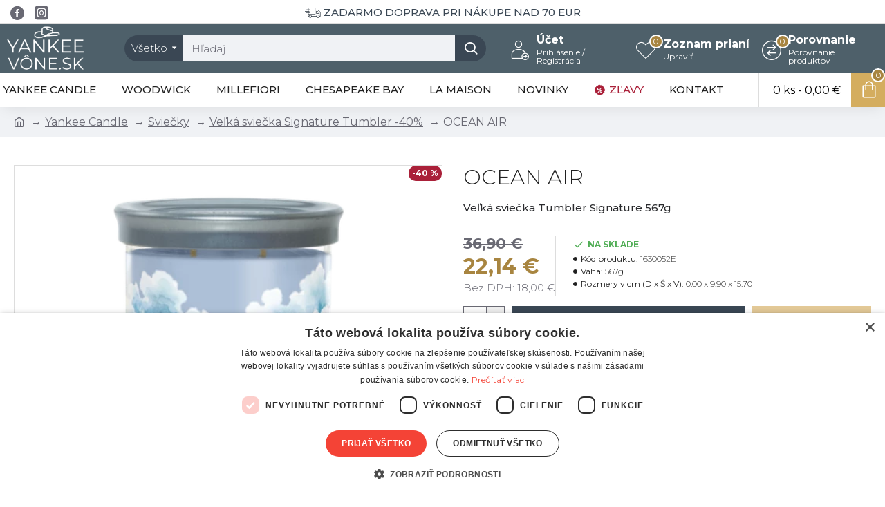

--- FILE ---
content_type: text/html; charset=utf-8
request_url: https://yankeevone.sk/product-product?path=1790_2009_2061&product_id=18531
body_size: 61110
content:
<!DOCTYPE html>
<html dir="ltr" lang="sk" class="desktop mac chrome chrome131 webkit oc30 is-guest route-product-product product-18531 store-0 skin-1 desktop-header-active mobile-sticky layout-2" data-jb="29291d22" data-jv="3.1.5" data-ov="3.0.3.6">
<head typeof="og:website">
<meta charset="UTF-8" />
<meta name="viewport" content="width=device-width, initial-scale=1.0">
<meta http-equiv="X-UA-Compatible" content="IE=edge">
<title>OCEAN AIR</title>
<base href="https://yankeevone.sk/" />
<link rel="preload" href="catalog/view/theme/journal3/icons/fonts/icomoon.ttf?vwtf42" as="font" crossorigin>
<link rel="preconnect" href="https://fonts.googleapis.com/" crossorigin>
<link rel="preconnect" href="https://fonts.gstatic.com/" crossorigin>
<meta name="description" content="OCEAN AIR" />
<meta name="keywords" content="OCEAN AIR" />
<meta property="fb:app_id" content=""/>
<meta property="og:type" content="product"/>
<meta property="og:title" content="OCEAN AIR"/>
<meta property="og:url" content="https://yankeevone.sk/product-product?product_id=18531"/>
<meta property="og:image" content="https://yankeevone.sk/image/cache/catalog/menu/yankeecandle/1630052e-600x315w.webp"/>
<meta property="og:image:width" content="600"/>
<meta property="og:image:height" content="315"/>
<meta property="og:description" content="Popis vône:Zaves si svoj plážový uterák v chladnom vánku z oceánu po zábavnom dni na slnku. Čisté ozónové tóny premiešané s vôňou konvalinky, pižma a cédrového dreva.TOP: modrý ozón, ľadový vánok, bergamot, citrónSRDCE: kvet bavlny, konvalinky, biela ľalia, čerstvý klinčekZÁKLAD: čisté pižmo, čerstv"/>
<script>window['Journal'] = {"isPopup":false,"isPhone":false,"isTablet":false,"isDesktop":true,"filterScrollTop":false,"filterUrlValuesSeparator":",","countdownDay":"Dn\u00ed","countdownHour":"Hod\u00edn","countdownMin":"Min","countdownSec":"Sek","globalPageColumnLeftTabletStatus":false,"globalPageColumnRightTabletStatus":false,"scrollTop":true,"scrollToTop":false,"notificationHideAfter":"2000","quickviewPageStyleCloudZoomStatus":true,"quickviewPageStyleAdditionalImagesCarousel":false,"quickviewPageStyleAdditionalImagesCarouselStyleSpeed":"500","quickviewPageStyleAdditionalImagesCarouselStyleAutoPlay":false,"quickviewPageStyleAdditionalImagesCarouselStylePauseOnHover":true,"quickviewPageStyleAdditionalImagesCarouselStyleDelay":"3000","quickviewPageStyleAdditionalImagesCarouselStyleLoop":false,"quickviewPageStyleAdditionalImagesHeightAdjustment":"5","quickviewPageStyleProductStockUpdate":false,"quickviewPageStylePriceUpdate":false,"quickviewPageStyleOptionsSelect":"none","quickviewText":"R\u00fdchly n\u00e1h\u013ead","mobileHeaderOn":"tablet","subcategoriesCarouselStyleSpeed":"500","subcategoriesCarouselStyleAutoPlay":false,"subcategoriesCarouselStylePauseOnHover":true,"subcategoriesCarouselStyleDelay":"3000","subcategoriesCarouselStyleLoop":false,"productPageStyleImageCarouselStyleSpeed":"500","productPageStyleImageCarouselStyleAutoPlay":false,"productPageStyleImageCarouselStylePauseOnHover":true,"productPageStyleImageCarouselStyleDelay":"3000","productPageStyleImageCarouselStyleLoop":false,"productPageStyleCloudZoomStatus":true,"productPageStyleCloudZoomPosition":"inner","productPageStyleAdditionalImagesCarousel":false,"productPageStyleAdditionalImagesCarouselStyleSpeed":"500","productPageStyleAdditionalImagesCarouselStyleAutoPlay":true,"productPageStyleAdditionalImagesCarouselStylePauseOnHover":true,"productPageStyleAdditionalImagesCarouselStyleDelay":"3000","productPageStyleAdditionalImagesCarouselStyleLoop":false,"productPageStyleAdditionalImagesHeightAdjustment":"5","productPageStyleProductStockUpdate":false,"productPageStylePriceUpdate":true,"productPageStyleOptionsSelect":"none","infiniteScrollStatus":true,"infiniteScrollOffset":"30","infiniteScrollLoadPrev":"Predch\u00e1dzaj\u00face produkty","infiniteScrollLoadNext":"\u010eal\u0161ie produkty","infiniteScrollLoading":"Nahr\u00e1vam...","infiniteScrollNoneLeft":"Dostali ste sa na koniec n\u00e1\u0161ho zoznamu :)","checkoutUrl":"https:\/\/yankeevone.sk\/pokladna","headerHeight":"70","headerCompactHeight":"60","mobileMenuOn":"","searchStyleSearchAutoSuggestStatus":true,"searchStyleSearchAutoSuggestDescription":true,"searchStyleSearchAutoSuggestSubCategories":true,"headerMiniSearchDisplay":"default","stickyStatus":true,"stickyFullHomePadding":false,"stickyFullwidth":true,"stickyAt":"","stickyHeight":"50","headerTopBarHeight":"35","topBarStatus":true,"headerType":"classic","headerMobileHeight":"60","headerMobileStickyStatus":true,"headerMobileTopBarVisibility":true,"headerMobileTopBarHeight":"44","notification":[{"m":137,"c":"5f408bda"}],"headerNotice":[{"m":56,"c":"8dc5ed03"}],"columnsCount":0};</script>
<script>// forEach polyfill
if (window.NodeList && !NodeList.prototype.forEach) {
	NodeList.prototype.forEach = Array.prototype.forEach;
}

(function () {
	if (Journal['isPhone']) {
		return;
	}

	var wrappers = ['search', 'cart', 'cart-content', 'logo', 'language', 'currency'];
	var documentClassList = document.documentElement.classList;

	function extractClassList() {
		return ['desktop', 'tablet', 'phone', 'desktop-header-active', 'mobile-header-active', 'mobile-menu-active'].filter(function (cls) {
			return documentClassList.contains(cls);
		});
	}

	function mqr(mqls, listener) {
		Object.keys(mqls).forEach(function (k) {
			mqls[k].addListener(listener);
		});

		listener();
	}

	function mobileMenu() {
		console.warn('mobile menu!');

		var element = document.querySelector('#main-menu');
		var wrapper = document.querySelector('.mobile-main-menu-wrapper');

		if (element && wrapper) {
			wrapper.appendChild(element);
		}

		var main_menu = document.querySelector('.main-menu');

		if (main_menu) {
			main_menu.classList.add('accordion-menu');
		}

		document.querySelectorAll('.main-menu .dropdown-toggle').forEach(function (element) {
			element.classList.remove('dropdown-toggle');
			element.classList.add('collapse-toggle');
			element.removeAttribute('data-toggle');
		});

		document.querySelectorAll('.main-menu .dropdown-menu').forEach(function (element) {
			element.classList.remove('dropdown-menu');
			element.classList.remove('j-dropdown');
			element.classList.add('collapse');
		});
	}

	function desktopMenu() {
		console.warn('desktop menu!');

		var element = document.querySelector('#main-menu');
		var wrapper = document.querySelector('.desktop-main-menu-wrapper');

		if (element && wrapper) {
			wrapper.insertBefore(element, document.querySelector('#main-menu-2'));
		}

		var main_menu = document.querySelector('.main-menu');

		if (main_menu) {
			main_menu.classList.remove('accordion-menu');
		}

		document.querySelectorAll('.main-menu .collapse-toggle').forEach(function (element) {
			element.classList.add('dropdown-toggle');
			element.classList.remove('collapse-toggle');
			element.setAttribute('data-toggle', 'dropdown');
		});

		document.querySelectorAll('.main-menu .collapse').forEach(function (element) {
			element.classList.add('dropdown-menu');
			element.classList.add('j-dropdown');
			element.classList.remove('collapse');
		});

		document.body.classList.remove('mobile-wrapper-open');
	}

	function mobileHeader() {
		console.warn('mobile header!');

		Object.keys(wrappers).forEach(function (k) {
			var element = document.querySelector('#' + wrappers[k]);
			var wrapper = document.querySelector('.mobile-' + wrappers[k] + '-wrapper');

			if (element && wrapper) {
				wrapper.appendChild(element);
			}

			if (wrappers[k] === 'cart-content') {
				if (element) {
					element.classList.remove('j-dropdown');
					element.classList.remove('dropdown-menu');
				}
			}
		});

		var search = document.querySelector('#search');
		var cart = document.querySelector('#cart');

		if (search && (Journal['searchStyle'] === 'full')) {
			search.classList.remove('full-search');
			search.classList.add('mini-search');
		}

		if (cart && (Journal['cartStyle'] === 'full')) {
			cart.classList.remove('full-cart');
			cart.classList.add('mini-cart')
		}
	}

	function desktopHeader() {
		console.warn('desktop header!');

		Object.keys(wrappers).forEach(function (k) {
			var element = document.querySelector('#' + wrappers[k]);
			var wrapper = document.querySelector('.desktop-' + wrappers[k] + '-wrapper');

			if (wrappers[k] === 'cart-content') {
				if (element) {
					element.classList.add('j-dropdown');
					element.classList.add('dropdown-menu');
					document.querySelector('#cart').appendChild(element);
				}
			} else {
				if (element && wrapper) {
					wrapper.appendChild(element);
				}
			}
		});

		var search = document.querySelector('#search');
		var cart = document.querySelector('#cart');

		if (search && (Journal['searchStyle'] === 'full')) {
			search.classList.remove('mini-search');
			search.classList.add('full-search');
		}

		if (cart && (Journal['cartStyle'] === 'full')) {
			cart.classList.remove('mini-cart');
			cart.classList.add('full-cart');
		}

		documentClassList.remove('mobile-cart-content-container-open');
		documentClassList.remove('mobile-main-menu-container-open');
		documentClassList.remove('mobile-overlay');
	}

	function moveElements(classList) {
		if (classList.includes('mobile-header-active')) {
			mobileHeader();
			mobileMenu();
		} else if (classList.includes('mobile-menu-active')) {
			desktopHeader();
			mobileMenu();
		} else {
			desktopHeader();
			desktopMenu();
		}
	}

	var mqls = {
		phone: window.matchMedia('(max-width: 768px)'),
		tablet: window.matchMedia('(max-width: 1024px)'),
		menu: window.matchMedia('(max-width: ' + Journal['mobileMenuOn'] + 'px)')
	};

	mqr(mqls, function () {
		var oldClassList = extractClassList();

		if (Journal['isDesktop']) {
			if (mqls.phone.matches) {
				documentClassList.remove('desktop');
				documentClassList.remove('tablet');
				documentClassList.add('mobile');
				documentClassList.add('phone');
			} else if (mqls.tablet.matches) {
				documentClassList.remove('desktop');
				documentClassList.remove('phone');
				documentClassList.add('mobile');
				documentClassList.add('tablet');
			} else {
				documentClassList.remove('mobile');
				documentClassList.remove('phone');
				documentClassList.remove('tablet');
				documentClassList.add('desktop');
			}

			if (documentClassList.contains('phone') || (documentClassList.contains('tablet') && Journal['mobileHeaderOn'] === 'tablet')) {
				documentClassList.remove('desktop-header-active');
				documentClassList.add('mobile-header-active');
			} else {
				documentClassList.remove('mobile-header-active');
				documentClassList.add('desktop-header-active');
			}
		}

		if (documentClassList.contains('desktop-header-active') && mqls.menu.matches) {
			documentClassList.add('mobile-menu-active');
		} else {
			documentClassList.remove('mobile-menu-active');
		}

		var newClassList = extractClassList();

		if (oldClassList.join(' ') !== newClassList.join(' ')) {
			if (documentClassList.contains('safari') && !documentClassList.contains('ipad') && navigator.maxTouchPoints && navigator.maxTouchPoints > 2) {
				window.fetch('index.php?route=journal3/journal3/device_detect', {
					method: 'POST',
					body: 'device=ipad',
					headers: {
						'Content-Type': 'application/x-www-form-urlencoded'
					}
				}).then(function (data) {
					return data.json();
				}).then(function (data) {
					if (data.response.reload) {
						window.location.reload();
					}
				});
			}

			if (document.readyState === 'loading') {
				document.addEventListener('DOMContentLoaded', function () {
					moveElements(newClassList);
				});
			} else {
				moveElements(newClassList);
			}
		}
	});

})();

(function () {
	var cookies = {};
	var style = document.createElement('style');
	var documentClassList = document.documentElement.classList;

	document.head.appendChild(style);

	document.cookie.split('; ').forEach(function (c) {
		var cc = c.split('=');
		cookies[cc[0]] = cc[1];
	});

	if (Journal['popup']) {
		for (var i in Journal['popup']) {
			if (!cookies['p-' + Journal['popup'][i]['c']]) {
				documentClassList.add('popup-open');
				documentClassList.add('popup-center');
				break;
			}
		}
	}

	if (Journal['notification']) {
		for (var i in Journal['notification']) {
			if (cookies['n-' + Journal['notification'][i]['c']]) {
				style.sheet.insertRule('.module-notification-' + Journal['notification'][i]['m'] + '{ display:none }');
			}
		}
	}

	if (Journal['headerNotice']) {
		for (var i in Journal['headerNotice']) {
			if (cookies['hn-' + Journal['headerNotice'][i]['c']]) {
				style.sheet.insertRule('.module-header_notice-' + Journal['headerNotice'][i]['m'] + '{ display:none }');
			}
		}
	}

	if (Journal['layoutNotice']) {
		for (var i in Journal['layoutNotice']) {
			if (cookies['ln-' + Journal['layoutNotice'][i]['c']]) {
				style.sheet.insertRule('.module-layout_notice-' + Journal['layoutNotice'][i]['m'] + '{ display:none }');
			}
		}
	}
})();
</script>
<link href="https://fonts.googleapis.com/css?family=Montserrat:700,400,300,500&amp;subset=latin-ext" type="text/css" rel="stylesheet"/>
<link href="catalog/view/javascript/bootstrap/css/bootstrap.min.css" type="text/css" rel="stylesheet" media="all" />
<link href="catalog/view/javascript/font-awesome/css/font-awesome.min.css" type="text/css" rel="stylesheet" media="all" />
<link href="catalog/view/theme/journal3/icons/style.minimal.css" type="text/css" rel="stylesheet" media="all" />
<link href="catalog/view/theme/journal3/lib/imagezoom/imagezoom.min.css" type="text/css" rel="stylesheet" media="all" />
<link href="catalog/view/theme/journal3/lib/lightgallery/css/lightgallery.min.css" type="text/css" rel="stylesheet" media="all" />
<link href="catalog/view/theme/journal3/lib/lightgallery/css/lg-transitions.min.css" type="text/css" rel="stylesheet" media="all" />
<link href="catalog/view/theme/journal3/lib/swiper/swiper.min.css" type="text/css" rel="stylesheet" media="all" />
<link href="catalog/view/theme/journal3/stylesheet/style.css" type="text/css" rel="stylesheet" media="all" />
<link href="catalog/view/theme/journal3/stylesheet/notifywhenavailable.css" type="text/css" rel="stylesheet" media="all" />
<link href="catalog/view/javascript/jquery/magnific/magnific-popup.css" type="text/css" rel="stylesheet" media="all" />
<link href="catalog/view/javascript/jquery/datetimepicker/bootstrap-datetimepicker.min.css" type="text/css" rel="stylesheet" media="all" />
<link href="https://yankeevone.sk/product-product?product_id=18531" rel="canonical" />
<link href="https://yankeevone.sk/image/catalog/logo/Yankee_Candle_logo_logotype-700x267.png" rel="icon" />
<script async defer src="https://www.googletagmanager.com/gtag/js?id=G-VK6HNFZKX9"></script><script>if (typeof doNotTrackMe !== "function" || !doNotTrackMe()) {
window.dataLayer = window.dataLayer || [];
function gtag(){dataLayer.push(arguments);}
gtag('js', new Date());
gtag('config','G-VK6HNFZKX9',{"cookie_flags":"SameSite=None;Secure","anonymize_ip":true});
gtag('config','AW-935719465',{'cookie_flags':'SameSite=None;Secure'});}</script>
<style>
.blog-post .post-details .post-stats{white-space:nowrap;overflow-x:auto;overflow-y:hidden;-webkit-overflow-scrolling:touch;;font-size:16px;margin-top:20px;margin-bottom:15px;padding-bottom:15px;border-width:0;border-bottom-width:1px;border-style:solid;border-color:rgba(221, 221, 221, 1)}.blog-post .post-details .post-stats .p-category{flex-wrap:nowrap;display:inline-flex}.mobile .blog-post .post-details .post-stats{overflow-x:scroll}.blog-post .post-details .post-stats::-webkit-scrollbar{-webkit-appearance:none;height:1px;height:1px;width:1px}.blog-post .post-details .post-stats::-webkit-scrollbar-track{background-color:white}.blog-post .post-details .post-stats::-webkit-scrollbar-thumb{background-color:#999;background-color:rgba(168, 133, 64, 1)}.blog-post .post-details .post-stats .p-posted{display:inline-flex}.blog-post .post-details .post-stats .p-author{display:inline-flex}.blog-post .post-details .post-stats .p-date{display:inline-flex}.p-date-image{color:rgba(255, 255, 255, 1);font-weight:700;background:rgba(212, 173, 95, 1);margin:5px}.p-date-image
i{color:rgba(255, 255, 255, 1)}.blog-post .post-details .post-stats .p-comment{display:inline-flex}.blog-post .post-details .post-stats .p-view{display:inline-flex}.post-content>p{margin-bottom:10px}.post-image{display:block;text-align:left;float:none;margin-bottom:20px}.post-image
img{box-shadow:0 10px 30px rgba(0,0,0,0.1)}.post-content{column-count:initial;column-gap:40px;column-rule-color:rgba(221, 221, 221, 1);column-rule-width:1px;column-rule-style:solid}.blog-post
.tags{justify-content:center}.post-comments{margin-top:20px}.reply-btn.btn,.reply-btn.btn:visited{font-size:12px;font-weight:400;text-transform:none}.reply-btn.btn{padding:2px;padding-right:6px;padding-left:6px;min-width:20px;min-height:20px}.desktop .reply-btn.btn:hover{box-shadow:0 5px 30px -5px rgba(0,0,0,0.25)}.reply-btn.btn:active,.reply-btn.btn:hover:active,.reply-btn.btn:focus:active{box-shadow:inset 0 0 20px rgba(0,0,0,0.25)}.reply-btn.btn:focus{box-shadow:inset 0 0 20px rgba(0,0,0,0.25)}.reply-btn.btn.btn.disabled::after{font-size:20px}.post-comment{margin-bottom:30px;padding-bottom:15px;border-width:0;border-bottom-width:1px;border-style:solid;border-color:rgba(221,221,221,1)}.post-reply{margin-top:15px;margin-left:60px;padding-top:20px;border-width:0;border-top-width:1px;border-style:solid;border-color:rgba(221,221,221,1)}.user-avatar{display:block;margin-right:15px;border-radius:50%}.module-blog_comments .side-image{display:block}.post-comment .user-name{font-size:18px;font-weight:700}.post-comment .user-data
div{font-size:12px}.post-comment .user-site::before{left:-1px}.post-comment .user-data .user-date{display:inline-flex}.post-comment .user-data .user-time{display:inline-flex}.comment-form .form-group:not(.required){display:flex}.user-data .user-site{display:inline-flex}.main-posts.post-grid .post-layout.swiper-slide{margin-right:20px;width:calc((100% - 3 * 20px) / 4 - 0.01px)}.main-posts.post-grid .post-layout:not(.swiper-slide){padding:10px;width:calc(100% / 4 - 0.01px)}.one-column #content .main-posts.post-grid .post-layout.swiper-slide{margin-right:20px;width:calc((100% - 1 * 20px) / 2 - 0.01px)}.one-column #content .main-posts.post-grid .post-layout:not(.swiper-slide){padding:10px;width:calc(100% / 2 - 0.01px)}.two-column #content .main-posts.post-grid .post-layout.swiper-slide{margin-right:0px;width:calc((100% - 0 * 0px) / 1 - 0.01px)}.two-column #content .main-posts.post-grid .post-layout:not(.swiper-slide){padding:0px;width:calc(100% / 1 - 0.01px)}.side-column .main-posts.post-grid .post-layout.swiper-slide{margin-right:0px;width:calc((100% - 0 * 0px) / 1 - 0.01px)}.side-column .main-posts.post-grid .post-layout:not(.swiper-slide){padding:0px;width:calc(100% / 1 - 0.01px)}.main-posts.post-grid{margin:-10px}.post-grid .post-thumb:hover .image
img{transform:scale(1.15)}.post-grid .post-thumb
.caption{position:relative;bottom:auto;width:auto}.post-grid .post-thumb
.name{display:flex;width:auto;margin-left:auto;margin-right:auto;justify-content:center;margin-left:auto;margin-right:auto;margin-top:12px;margin-bottom:12px}.post-grid .post-thumb .name
a{white-space:nowrap;overflow:hidden;text-overflow:ellipsis;font-family:'Montserrat';font-weight:700;font-size:18px;color:rgba(58, 71, 84, 1)}.desktop .post-grid .post-thumb .name a:hover{color:rgba(246, 184, 59, 1)}.post-grid .post-thumb
.description{display:block;text-align:center;margin-bottom:10px}.post-grid .post-thumb .button-group{display:flex;justify-content:center;margin-top:10px;margin-bottom:10px}.post-grid .post-thumb .btn-read-more::before{display:none}.post-grid .post-thumb .btn-read-more::after{display:none;content:'\e5c8' !important;font-family:icomoon !important}.post-grid .post-thumb .btn-read-more .btn-text{display:inline-block;padding:0}.post-grid .post-thumb .btn-read-more.btn, .post-grid .post-thumb .btn-read-more.btn:visited{color:rgba(255, 255, 255, 1)}.post-grid .post-thumb .btn-read-more.btn:hover{color:rgba(255, 255, 255, 1) !important;background:rgba(0, 0, 0, 0) !important}.post-grid .post-thumb .btn-read-more.btn{background:none;border-width:1px;border-style:solid;border-color:rgba(255, 255, 255, 1);padding:18px;padding-right:18px;padding-left:18px}.post-grid .post-thumb .btn-read-more.btn:active, .post-grid .post-thumb .btn-read-more.btn:hover:active, .post-grid .post-thumb .btn-read-more.btn:focus:active{background:rgba(0, 0, 0, 0) !important}.post-grid .post-thumb .btn-read-more.btn:focus{background:rgba(255, 255, 255, 1)}.post-grid .post-thumb .btn-read-more.btn.btn.disabled::after{font-size:20px}.post-grid .post-thumb .btn-read-more .btn.btn.disabled::after{animation:fa-rotate infinite linear}.post-grid .post-thumb .post-stats{display:none;justify-content:center;position:absolute;transform:translateY(-100%);width:100%;background:rgba(240, 242, 245, 0.9);padding:7px}.post-grid .post-thumb .post-stats .p-author{display:none}.post-grid .post-thumb
.image{display:block}.post-grid .post-thumb .p-date{display:flex}.post-grid .post-thumb .post-stats .p-comment{display:none}.post-grid .post-thumb .post-stats .p-view{display:none}.post-grid .post-thumb .btn-read-more{padding:10px
!important}.post-grid .post-thumb .button-group .btn.btn-read-more{border-radius:40px !important}.post-list .post-layout:not(.swiper-slide){margin-bottom:30px}.post-list .post-thumb
.caption{flex-basis:200px;background:rgba(250, 250, 250, 1);padding:20px;padding-top:15px}.post-list .post-thumb
.image{display:none}.desktop .post-list .post-thumb:hover{box-shadow:0 15px 90px -10px rgba(0, 0, 0, 0.2)}.post-list .post-thumb:hover .image
img{transform:scale(1.15)}.post-list .post-thumb
.name{display:flex;width:auto;margin-left:auto;margin-right:auto;justify-content:flex-start;margin-left:0;margin-right:auto}.post-list .post-thumb .name
a{white-space:normal;overflow:visible;text-overflow:initial;font-family:'Montserrat';font-weight:700;font-size:22px}.post-list .post-thumb
.description{display:block;color:rgba(105, 105, 115, 1);padding-top:5px;padding-bottom:5px;margin-top:10px;margin-bottom:10px}.post-list .post-thumb .button-group{display:flex;justify-content:flex-start}.post-list .post-thumb .btn-read-more::before{display:inline-block}.post-list .post-thumb .btn-read-more .btn-text{display:inline-block;padding:0
.4em}.post-list .post-thumb .btn-read-more::after{content:'\e5c8' !important;font-family:icomoon !important}.post-list .post-thumb .btn-read-more.btn, .post-list .post-thumb .btn-read-more.btn:visited{color:rgba(255, 255, 255, 1)}.post-list .post-thumb .btn-read-more.btn:hover{color:rgba(255, 255, 255, 1) !important;background:rgba(0, 0, 0, 0) !important}.post-list .post-thumb .btn-read-more.btn{background:none;border-width:1px;border-style:solid;border-color:rgba(255, 255, 255, 1);padding:18px;padding-right:18px;padding-left:18px}.post-list .post-thumb .btn-read-more.btn:active, .post-list .post-thumb .btn-read-more.btn:hover:active, .post-list .post-thumb .btn-read-more.btn:focus:active{background:rgba(0, 0, 0, 0) !important}.post-list .post-thumb .btn-read-more.btn:focus{background:rgba(255, 255, 255, 1)}.post-list .post-thumb .btn-read-more.btn.btn.disabled::after{font-size:20px}.post-list .post-thumb .btn-read-more .btn.btn.disabled::after{animation:fa-rotate infinite linear}.post-list .post-thumb .post-stats{display:flex;justify-content:flex-start;margin-bottom:5px}.post-list .post-thumb .post-stats .p-author{display:none}.post-list .post-thumb .p-date{display:flex}.post-list .post-thumb .post-stats .p-comment{display:none}.post-list .post-thumb .post-stats .p-view{display:none}.blog-feed
span{display:block;color:rgba(32, 32, 32, 1) !important}.blog-feed{display:inline-flex;margin-right:-20px}.blog-feed::before{content:'\f143' !important;font-family:icomoon !important;font-size:14px;color:rgba(233, 102, 49, 1)}.desktop .blog-feed:hover
span{text-decoration:underline !important}.countdown{font-family:'Montserrat';font-weight:400;font-size:17px;color:rgba(32, 32, 32, 1);background:rgba(240, 242, 245, 1);border-width:1px;border-style:solid;border-color:rgba(221, 221, 221, 1);border-radius:3px;width:90%}.countdown div
span{color:rgba(105,105,115,1)}.countdown>div{border-style:solid;border-color:rgba(221, 221, 221, 1)}.boxed-layout .site-wrapper{overflow:hidden}.boxed-layout
.header{padding:0
20px}.boxed-layout
.breadcrumb{padding-left:20px;padding-right:20px}.wrapper, .mega-menu-content, .site-wrapper > .container, .grid-cols,.desktop-header-active .is-sticky .header .desktop-main-menu-wrapper,.desktop-header-active .is-sticky .sticky-fullwidth-bg,.boxed-layout .site-wrapper, .breadcrumb, .title-wrapper, .page-title > span,.desktop-header-active .header .top-bar,.desktop-header-active .header .mid-bar,.desktop-main-menu-wrapper{max-width:1280px}.desktop-main-menu-wrapper .main-menu>.j-menu>.first-dropdown::before{transform:translateX(calc(0px - (100vw - 1280px) / 2))}html[dir='rtl'] .desktop-main-menu-wrapper .main-menu>.j-menu>.first-dropdown::before{transform:none;right:calc(0px - (100vw - 1280px) / 2)}.desktop-main-menu-wrapper .main-menu>.j-menu>.first-dropdown.mega-custom::before{transform:translateX(calc(0px - (200vw - 1280px) / 2))}html[dir='rtl'] .desktop-main-menu-wrapper .main-menu>.j-menu>.first-dropdown.mega-custom::before{transform:none;right:calc(0px - (200vw - 1280px) / 2)}body{background:rgba(255,255,255,1);font-family:'Montserrat';font-weight:300;font-size:15px;color:rgba(32,32,32,1);line-height:1.5;-webkit-font-smoothing:antialiased}#content{padding-top:20px;padding-bottom:20px}.column-left
#content{padding-left:20px}.column-right
#content{padding-right:20px}.side-column{max-width:240px;padding:20px;padding-left:0px}.one-column
#content{max-width:calc(100% - 240px)}.two-column
#content{max-width:calc(100% - 240px * 2)}#column-left{border-width:0;border-right-width:1px;border-style:solid;border-color:rgba(221,221,221,1)}#column-right{border-width:0;border-left-width:1px;border-style:solid;border-color:rgba(221,221,221,1);padding:20px;padding-right:0px}.page-title{display:block}.dropdown.drop-menu>.j-dropdown{left:0;right:auto;transform:translate3d(0,-10px,0)}.dropdown.drop-menu.animating>.j-dropdown{left:0;right:auto;transform:none}.dropdown.drop-menu>.j-dropdown::before{left:10px;right:auto;transform:translateX(0)}.dropdown.dropdown .j-menu .dropdown>a>.count-badge{margin-right:0}.dropdown.dropdown .j-menu .dropdown>a>.count-badge+.open-menu+.menu-label{margin-left:7px}.dropdown.dropdown .j-menu .dropdown>a::after{display:block}.dropdown.dropdown .j-menu>li>a{font-family:'Montserrat';font-weight:400;font-size:16px;color:rgba(32, 32, 32, 1);background:rgba(255, 255, 255, 1);padding:10px}.desktop .dropdown.dropdown .j-menu > li:hover > a, .dropdown.dropdown .j-menu>li.active>a{color:rgba(255, 255, 255, 1);background:rgba(246, 184, 59, 1)}.dropdown.dropdown .j-menu .links-text{white-space:normal;overflow:visible;text-overflow:initial}.dropdown.dropdown .j-menu>li>a::before{margin-right:7px;min-width:20px;font-size:18px}.dropdown.dropdown .j-menu a .count-badge{display:none;position:relative}.dropdown.dropdown:not(.mega-menu) .j-dropdown{min-width:200px}.dropdown.dropdown:not(.mega-menu) .j-menu{box-shadow:30px 40px 90px -10px rgba(0, 0, 0, 0.2)}.dropdown.dropdown .j-dropdown::before{display:block;border-bottom-color:rgba(255,255,255,1);margin-left:7px;margin-top:-10px}legend{font-family:'Montserrat';font-weight:300;font-size:18px;color:rgba(32,32,32,1);margin-bottom:15px;white-space:normal;overflow:visible;text-overflow:initial;text-align:left;font-family:'Montserrat';font-weight:300;font-size:18px;color:rgba(32,32,32,1);margin-bottom:15px;white-space:normal;overflow:visible;text-overflow:initial;text-align:left}legend::after{display:none;margin-top:10px;left:initial;right:initial;margin-left:0;margin-right:auto;transform:none;display:none;margin-top:10px;left:initial;right:initial;margin-left:0;margin-right:auto;transform:none}legend.page-title>span::after{display:none;margin-top:10px;left:initial;right:initial;margin-left:0;margin-right:auto;transform:none;display:none;margin-top:10px;left:initial;right:initial;margin-left:0;margin-right:auto;transform:none}legend::after,legend.page-title>span::after{width:50px;height:1px;background:rgba(246,184,59,1);width:50px;height:1px;background:rgba(246,184,59,1)}.title{font-family:'Montserrat';font-weight:300;font-size:18px;color:rgba(32,32,32,1);margin-bottom:15px;white-space:normal;overflow:visible;text-overflow:initial;text-align:left}.title::after{display:none;margin-top:10px;left:initial;right:initial;margin-left:0;margin-right:auto;transform:none}.title.page-title>span::after{display:none;margin-top:10px;left:initial;right:initial;margin-left:0;margin-right:auto;transform:none}.title::after,.title.page-title>span::after{width:50px;height:1px;background:rgba(246, 184, 59, 1)}html:not(.popup) .page-title{font-size:30px;text-align:left;margin-bottom:20px;white-space:normal;overflow:visible;text-overflow:initial}html:not(.popup) .page-title::after, html:not(.popup) .page-title.page-title>span::after{width:50px;height:3px;background:rgba(168, 133, 64, 1)}html:not(.popup) .page-title::after{margin-top:10px}html:not(.popup) .page-title.page-title>span::after{margin-top:10px}.menu-label{font-family:'Montserrat';font-weight:400;color:rgba(255,255,255,1);text-transform:none;background:rgba(212,173,95,1);border-radius:2px;padding:1px;padding-right:5px;padding-left:5px}.title.module-title{font-size:22px;font-weight:700;padding:0px;white-space:normal;overflow:visible;text-overflow:initial}.btn,.btn:visited{font-size:14px;color:rgba(255,255,255,1);font-weight:400;text-transform:uppercase}.btn:hover{color:rgba(255, 255, 255, 1) !important;background:rgba(44, 54, 64, 1) !important}.btn:active,.btn:hover:active,.btn:focus:active{color:rgba(255, 255, 255, 1) !important;background:rgba(212, 173, 95, 1) !important;box-shadow:inset 0 0 5px rgba(0,0,0,0.1)}.btn:focus{color:rgba(255, 255, 255, 1) !important;box-shadow:inset 0 0 5px rgba(0,0,0,0.1)}.btn{background:rgba(58, 71, 84, 1);border-width:2px;padding:15px;padding-right:20px;padding-left:20px}.desktop .btn:hover{box-shadow:0 10px 30px rgba(0,0,0,0.1)}.btn.btn.disabled::after{font-size:20px}.btn-secondary.btn,.btn-secondary.btn:visited{color:rgba(32,32,32,1)}.btn-secondary.btn:hover{color:rgba(255, 255, 255, 1) !important;background:rgba(246, 184, 59, 1) !important}.btn-secondary.btn{background:rgba(212,173,95,1)}.btn-secondary.btn.btn.disabled::after{font-size:20px}.btn-success.btn{background:rgba(80,173,85,1)}.btn-success.btn:hover{background:rgba(246, 184, 59, 1) !important}.btn-success.btn.btn.disabled::after{font-size:20px}.btn-danger.btn{background:rgba(168,133,64,1)}.btn-danger.btn.btn.disabled::after{font-size:20px}.btn-warning.btn,.btn-warning.btn:visited{color:rgba(32,32,32,1)}.btn-warning.btn:hover{color:rgba(255, 255, 255, 1) !important;background:rgba(246, 184, 59, 1) !important}.btn-warning.btn{background:rgba(212,173,95,1)}.btn-warning.btn.btn.disabled::after{font-size:20px}.btn-info.btn,.btn-info.btn:visited{color:rgba(255,255,255,1)}.btn-info.btn:hover{color:rgba(255, 255, 255, 1) !important}.btn-info.btn{background:rgba(105,105,115,1);border-width:0px}.btn-info.btn.btn.disabled::after{font-size:20px}.btn-light.btn,.btn-light.btn:visited{color:rgba(32,32,32,1)}.btn-light.btn:hover{color:rgba(255, 255, 255, 1) !important;background:rgba(246, 184, 59, 1) !important}.btn-light.btn{background:rgba(238,238,238,1)}.btn-light.btn.btn.disabled::after{font-size:20px}.btn-dark.btn{background:rgba(44,54,64,1)}.btn-dark.btn.btn.disabled::after{font-size:20px}.buttons{margin-top:20px;font-size:12px}.buttons>div{flex:1;width:auto;flex-basis:0}.buttons > div
.btn{width:100%}.buttons .pull-left{margin-right:0}.buttons>div+div{padding-top:3px;padding-left:3px}.buttons .pull-right:only-child{flex:1;margin:0
0 0 auto}.buttons .pull-right:only-child
.btn{width:100%}.buttons input+.btn{margin-top:5px}.buttons input[type=checkbox]{margin-right:7px !important;margin-bottom:3px !important;margin-left:3px !important}.tags{margin-top:15px;justify-content:flex-start;font-size:14px;font-weight:700}.tags a,.tags-title{margin-right:8px;margin-bottom:8px}.tags
b{display:none}.tags
a{border-radius:10px;padding-right:8px;padding-left:8px;font-size:14px;color:rgba(255, 255, 255, 1);font-weight:400;text-decoration:none;background:rgba(44, 54, 64, 1)}.tags a:hover{color:rgba(255, 255, 255, 1);background:rgba(212, 173, 95, 1)}.tags a:active{color:rgba(255,255,255,1);background:rgba(246,184,59,1)}.breadcrumb{display:block !important;text-align:left;padding:10px;padding-left:0px;white-space:normal;-webkit-overflow-scrolling:touch}.breadcrumb::before{background:rgba(240, 242, 245, 1)}.breadcrumb li:first-of-type a i::before{content:'\eb69' !important;font-family:icomoon !important;top:1px}.breadcrumb
a{font-size:16px;color:rgba(105, 105, 115, 1)}.breadcrumb li:last-of-type
a{color:rgba(105,105,115,1)}.breadcrumb>li+li:before{content:'→';color:rgba(105, 105, 115, 1);top:1px}.mobile
.breadcrumb{overflow-x:visible}.breadcrumb::-webkit-scrollbar{-webkit-appearance:initial;height:1px;height:1px;width:1px}.breadcrumb::-webkit-scrollbar-track{background-color:white}.breadcrumb::-webkit-scrollbar-thumb{background-color:#999}.panel-group .panel-heading a::before{content:'\e5c8' !important;font-family:icomoon !important;margin-right:3px;order:10}.desktop .panel-group .panel-heading:hover a::before{color:rgba(168, 133, 64, 1)}.panel-group .panel-active .panel-heading a::before{content:'\e5db' !important;font-family:icomoon !important;color:rgba(168, 133, 64, 1)}.panel-group .panel-heading
a{justify-content:space-between;font-family:'Montserrat';font-weight:700;font-size:14px;color:rgba(32, 32, 32, 1);text-transform:uppercase;padding:12px;padding-right:5px;padding-bottom:10px}.panel-group .panel-heading:hover
a{color:rgba(246, 184, 59, 1)}.panel-group .panel-heading{background:rgba(250, 250, 250, 1)}.panel-group .panel-heading:hover, .panel-group .panel-active .panel-heading{background:rgba(240, 242, 245, 1)}.panel-group .panel-active .panel-heading:hover, .panel-group .panel-active .panel-heading{background:rgba(240, 242, 245, 1)}.panel-group
.panel{margin-top:5px !important}.panel-group{margin-top:-5px}.panel-group .panel-body{background:rgba(240, 242, 245, 1);padding:10px}.panel-group .panel-heading + .panel-collapse .panel-body{border-width:0;border-top-width:1px;border-style:solid;border-color:rgba(221, 221, 221, 1)}body h1, body h2, body h3, body h4, body h5, body
h6{font-family:'Montserrat';font-weight:300;font-size:40px;color:rgba(32, 32, 32, 1);text-align:center}body
a{font-family:'Montserrat';font-weight:400;color:rgba(212, 173, 95, 1);text-decoration:underline;display:inline-block}body a:hover{color:rgba(246, 184, 59, 1);text-decoration:none}body
p{margin-bottom:15px}body
h1{font-family:'Montserrat';font-weight:300;font-size:40px;color:rgba(32, 32, 32, 1);text-align:center;margin-bottom:20px}body
h2{font-family:'Montserrat';font-weight:300;font-size:40px;text-align:center;margin-bottom:15px}body
h3{font-family:'Montserrat';font-weight:300;font-size:40px;text-align:center;margin-bottom:15px}body
h4{font-family:'Montserrat';font-weight:300;font-size:40px;text-transform:uppercase;margin-bottom:15px}body
h5{font-family:'Montserrat';font-weight:400;font-size:30px;color:rgba(105, 105, 115, 1);margin-bottom:20px}body
h6{font-family:'Montserrat';font-weight:300;font-size:17px;color:rgba(255, 255, 255, 1);text-transform:uppercase;background:rgba(212, 173, 95, 1);padding:10px;padding-top:7px;padding-bottom:7px;margin-top:5px;margin-bottom:15px;display:inline-block}body
blockquote{font-family:'Montserrat';font-weight:400;font-size:17px;color:rgba(44, 54, 64, 1);padding-left:20px;margin-top:20px;margin-bottom:20px;border-width:0;border-left-width:5px;border-style:solid;border-color:rgba(168, 133, 64, 1);float:none;display:flex;flex-direction:column;max-width:500px}body blockquote::before{margin-left:initial;margin-right:auto;float:none;content:'\e9af' !important;font-family:icomoon !important;font-size:45px;color:rgba(230, 230, 230, 1);margin-right:10px;margin-bottom:10px}body
hr{margin-top:20px;margin-bottom:20px;border-width:0;border-top-width:1px;border-style:solid;border-color:rgba(221, 221, 221, 1);overflow:hidden}body .drop-cap{font-family:'Montserrat' !important;font-weight:300 !important;font-size:55px !important;font-family:Georgia,serif;font-weight:700;margin-right:5px}body .amp::before{content:'\e901' !important;font-family:icomoon !important;font-size:25px;top:5px}body .video-responsive{max-width:550px;margin-bottom:20px}.count-badge{font-family:'Montserrat';font-weight:400;font-size:12px;color:rgba(255, 255, 255, 1);background:rgba(168, 133, 64, 1);border-width:2px;border-style:solid;border-color:rgba(255, 255, 255, 1);border-radius:10px}.product-label
b{font-family:'Montserrat';font-weight:700;font-size:12px;color:rgba(255, 255, 255, 1);text-transform:uppercase;background:rgba(212, 173, 95, 1);padding:6px}.product-label.product-label-default
b{min-width:45px}.tooltip-inner{font-size:12px;color:rgba(255, 255, 255, 1);background:rgba(246, 184, 59, 1);border-radius:2px;box-shadow:0 -15px 100px -10px rgba(0, 0, 0, 0.1)}.tooltip.top .tooltip-arrow{border-top-color:rgba(246, 184, 59, 1)}.tooltip.right .tooltip-arrow{border-right-color:rgba(246, 184, 59, 1)}.tooltip.bottom .tooltip-arrow{border-bottom-color:rgba(246, 184, 59, 1)}.tooltip.left .tooltip-arrow{border-left-color:rgba(246,184,59,1)}table{border-width:1px !important;border-style:solid !important;border-color:rgba(221, 221, 221, 1) !important}table thead
td{font-size:12px;font-weight:700;text-transform:uppercase;background:rgba(238, 238, 238, 1)}table thead td, table thead
th{border-width:0 !important;border-bottom-width:1px !important;border-style:solid !important;border-color:rgba(221, 221, 221, 1) !important}table tfoot
td{background:rgba(238, 238, 238, 1)}table tfoot td, table tfoot
th{border-width:0 !important;border-top-width:1px !important;border-style:solid !important;border-color:rgba(221, 221, 221, 1) !important}.table-responsive{border-width:1px;border-style:solid;border-color:rgba(221,221,221,1);-webkit-overflow-scrolling:touch}.table-responsive>table{border-width:0px !important}.table-responsive::-webkit-scrollbar-thumb{background-color:rgba(168,133,64,1);border-radius:5px}.table-responsive::-webkit-scrollbar{height:2px;width:2px}.has-error{color:rgba(168, 133, 64, 1) !important}.form-group .control-label{max-width:150px;padding-top:7px;padding-bottom:5px;justify-content:flex-start}.has-error .form-control{border-style:solid !important;border-color:rgba(168, 133, 64, 1) !important}.required .control-label::after, .required .control-label+div::before,.text-danger{font-size:17px;color:rgba(168,133,64,1)}.form-group{margin-bottom:8px}.required.has-error .control-label::after, .required.has-error .control-label+div::before{color:rgba(168, 133, 64, 1) !important}.required .control-label::after, .required .control-label+div::before{margin-top:3px}input.form-control{color:rgba(32, 32, 32, 1) !important;background:rgba(250, 250, 250, 1) !important;border-width:1px !important;border-style:solid !important;border-color:rgba(221, 221, 221, 1) !important;border-radius:2px !important;max-width:500px;height:38px}input.form-control:focus{background:rgba(255, 255, 255, 1) !important;box-shadow:inset 0 0 5px rgba(0,0,0,0.1)}input.form-control:hover{border-color:rgba(246, 184, 59, 1) !important;box-shadow:0 5px 20px -5px rgba(0,0,0,0.1)}input.form-control:focus,input.form-control:active{border-color:rgba(246, 184, 59, 1) !important}textarea.form-control{color:rgba(32, 32, 32, 1) !important;background:rgba(250, 250, 250, 1) !important;border-width:1px !important;border-style:solid !important;border-color:rgba(221, 221, 221, 1) !important;border-radius:2px !important;height:100px}textarea.form-control:focus{background:rgba(255, 255, 255, 1) !important;box-shadow:inset 0 0 5px rgba(0,0,0,0.1)}textarea.form-control:hover{border-color:rgba(246, 184, 59, 1) !important;box-shadow:0 5px 20px -5px rgba(0,0,0,0.1)}textarea.form-control:focus,textarea.form-control:active{border-color:rgba(246, 184, 59, 1) !important}select.form-control{color:rgba(32, 32, 32, 1) !important;background:rgba(250, 250, 250, 1) !important;border-width:1px !important;border-style:solid !important;border-color:rgba(221, 221, 221, 1) !important;border-radius:2px !important;max-width:500px}select.form-control:focus{background:rgba(255, 255, 255, 1) !important;box-shadow:inset 0 0 5px rgba(0,0,0,0.1)}select.form-control:hover{border-color:rgba(246, 184, 59, 1) !important;box-shadow:0 5px 20px -5px rgba(0,0,0,0.1)}select.form-control:focus,select.form-control:active{border-color:rgba(246, 184, 59, 1) !important}.radio{width:100%}.checkbox{width:100%}.input-group .input-group-btn
.btn{min-width:36px;padding:12px;min-height:36px}.product-option-file .btn i::before{content:'\ebd8' !important;font-family:icomoon !important}.stepper input.form-control{background:rgba(250, 250, 250, 1) !important;border-width:0px !important}.stepper{width:50px;height:36px;border-style:solid;border-color:rgba(105, 105, 115, 1)}.stepper span
i{color:rgba(105, 105, 115, 1);background-color:rgba(238, 238, 238, 1)}.stepper span i:hover{color:rgba(255,255,255,1);background-color:rgba(246,184,59,1)}.pagination-results{font-size:14px;letter-spacing:1px;margin-top:20px;justify-content:flex-start}.pagination-results .text-right{display:block}.pagination>li>a{color:rgba(32,32,32,1)}.pagination>li>a:hover{color:rgba(255,255,255,1)}.pagination>li.active>span,.pagination>li.active>span:hover,.pagination>li>a:focus{color:rgba(255,255,255,1)}.pagination>li{background:rgba(250,250,250,1);border-radius:2px}.pagination>li>a,.pagination>li>span{padding:5px;padding-right:6px;padding-left:6px}.pagination>li:hover{background:rgba(212,173,95,1)}.pagination>li.active{background:rgba(212, 173, 95, 1)}.pagination > li:first-child a::before, .pagination > li:last-child a::before{content:'\e940' !important;font-family:icomoon !important;color:rgba(32, 32, 32, 1)}.pagination > li:first-child:hover a::before, .pagination > li:last-child:hover a::before{color:rgba(255, 255, 255, 1)}.pagination > li .prev::before, .pagination > li .next::before{content:'\e93e' !important;font-family:icomoon !important;color:rgba(32, 32, 32, 1)}.pagination > li:hover .prev::before, .pagination > li:hover .next::before{color:rgba(255,255,255,1)}.pagination>li:not(:first-of-type){margin-left:5px}.rating .fa-stack{font-size:13px;width:1.2em}.rating .fa-star, .rating .fa-star+.fa-star-o{color:rgba(212, 173, 95, 1)}.rating .fa-star-o:only-child{color:rgba(32,32,32,1)}.rating-stars{border-top-left-radius:3px;border-top-right-radius:3px}.popup-inner-body{max-height:calc(100vh - 50px * 2)}.popup-container{max-width:calc(100% - 20px * 2)}.popup-bg{background:rgba(0,0,0,0.75)}.popup-body,.popup{background:rgba(255, 255, 255, 1)}.popup-content, .popup .site-wrapper{padding:20px}.popup-body{border-radius:3px;box-shadow:0 15px 90px -10px rgba(0, 0, 0, 0.2)}.popup-container .popup-close::before{content:'\e5cd' !important;font-family:icomoon !important;font-size:18px}.popup-close{width:30px;height:30px;margin-right:10px;margin-top:35px}.popup-container .btn.popup-close{border-radius:50% !important}.popup-container>.btn,.popup-container>.btn:visited{font-size:12px;color:rgba(32,32,32,1);text-transform:none}.popup-container>.btn:hover{color:rgba(246, 184, 59, 1) !important;background:none !important}.popup-container>.btn{background:none;border-style:none;padding:3px;box-shadow:none}.popup-container>.btn:active,.popup-container>.btn:hover:active,.popup-container>.btn:focus:active{background:none !important}.popup-container>.btn:focus{background:none}.popup-container>.btn.btn.disabled::after{font-size:20px}.scroll-top i::before{content:'\e5d8' !important;font-family:icomoon !important;font-size:20px;color:rgba(255, 255, 255, 1);background:rgba(212, 173, 95, 1);padding:10px}.scroll-top:hover i::before{background:rgba(246,184,59,1)}.scroll-top{left:auto;right:10px;transform:translateX(0);;margin-left:10px;margin-right:10px;margin-bottom:10px}.journal-loading > i::before, .ias-spinner > i::before, .lg-outer .lg-item::after,.btn.disabled::after{content:'\e92f' !important;font-family:icomoon !important;font-size:30px;color:rgba(168, 133, 64, 1)}.journal-loading > .fa-spin, .lg-outer .lg-item::after,.btn.disabled::after{animation:fa-spin infinite linear;;animation-duration:1500ms}.btn-cart::before,.fa-shopping-cart::before{content:'\e92b' !important;font-family:icomoon !important;left:-1px}.btn-wishlist::before{content:'\f08a' !important;font-family:icomoon !important}.btn-compare::before,.compare-btn::before{content:'\eab6' !important;font-family:icomoon !important}.fa-refresh::before{content:'\eacd' !important;font-family:icomoon !important}.fa-times-circle::before,.fa-times::before,.reset-filter::before,.notification-close::before,.popup-close::before,.hn-close::before{content:'\e981' !important;font-family:icomoon !important}.p-author::before{content:'\ead9' !important;font-family:icomoon !important;margin-right:5px}.p-date::before{content:'\f133' !important;font-family:icomoon !important;margin-right:5px}.p-time::before{content:'\eb29' !important;font-family:icomoon !important;margin-right:5px}.p-comment::before{content:'\f27a' !important;font-family:icomoon !important;margin-right:5px}.p-view::before{content:'\f06e' !important;font-family:icomoon !important;margin-right:5px}.p-category::before{content:'\f022' !important;font-family:icomoon !important;margin-right:5px}.user-site::before{content:'\e321' !important;font-family:icomoon !important;left:-1px;margin-right:5px}.desktop ::-webkit-scrollbar{width:12px}.desktop ::-webkit-scrollbar-track{background:rgba(240, 242, 245, 1)}.desktop ::-webkit-scrollbar-thumb{background:rgba(212,173,95,1);border-width:4px;border-style:solid;border-color:rgba(240,242,245,1);border-radius:10px}.expand-content{max-height:200px}.block-expand.btn,.block-expand.btn:visited{font-size:12px;font-weight:400;text-transform:none}.block-expand.btn{padding:2px;padding-right:6px;padding-left:6px;min-width:20px;min-height:20px}.desktop .block-expand.btn:hover{box-shadow:0 5px 30px -5px rgba(0,0,0,0.25)}.block-expand.btn:active,.block-expand.btn:hover:active,.block-expand.btn:focus:active{box-shadow:inset 0 0 20px rgba(0,0,0,0.25)}.block-expand.btn:focus{box-shadow:inset 0 0 20px rgba(0,0,0,0.25)}.block-expand.btn.btn.disabled::after{font-size:20px}.block-expand::after{content:'Zobraziť viac'}.block-expanded .block-expand::after{content:'Zobraziť menej'}.block-expand::before{content:'\e5db' !important;font-family:icomoon !important;margin-right:5px}.block-expanded .block-expand::before{content:'\e5d8' !important;font-family:icomoon !important;margin-right:5px}.block-expand-overlay{background:linear-gradient(to bottom, transparent, rgba(255, 255, 255, 1))}.safari .block-expand-overlay{background:linear-gradient(to bottom, rgba(255,255,255,0), rgba(255, 255, 255, 1))}.iphone .block-expand-overlay{background:linear-gradient(to bottom, rgba(255,255,255,0), rgba(255, 255, 255, 1))}.ipad .block-expand-overlay{background:linear-gradient(to bottom,rgba(255,255,255,0),rgba(255,255,255,1))}.old-browser{color:rgba(42,42,42,1);background:rgba(255,255,255,1)}.notification-cart.notification{max-width:400px;margin:20px;margin-bottom:0px;padding:10px;background:rgba(250, 250, 250, 1);border-radius:5px;box-shadow:0 15px 90px -10px rgba(0, 0, 0, 0.2);color:rgba(105, 105, 115, 1)}.notification-cart .notification-close{display:block;width:25px;height:25px;margin-right:5px;margin-top:5px}.notification-cart .notification-close::before{content:'\e5cd' !important;font-family:icomoon !important;font-size:20px}.notification-cart .notification-close.btn, .notification-cart .notification-close.btn:visited{font-size:12px;color:rgba(32, 32, 32, 1);text-transform:none}.notification-cart .notification-close.btn:hover{color:rgba(246, 184, 59, 1) !important;background:none !important}.notification-cart .notification-close.btn{background:none;border-style:none;padding:3px;box-shadow:none}.notification-cart .notification-close.btn:active, .notification-cart .notification-close.btn:hover:active, .notification-cart .notification-close.btn:focus:active{background:none !important}.notification-cart .notification-close.btn:focus{background:none}.notification-cart .notification-close.btn.btn.disabled::after{font-size:20px}.notification-cart
img{display:block;margin-right:10px;margin-bottom:10px}.notification-cart .notification-title{color:rgba(32, 32, 32, 1)}.notification-cart .notification-buttons{display:flex;padding:10px;margin:-10px;margin-top:5px}.notification-cart .notification-view-cart{display:inline-flex;flex-grow:1}.notification-cart .notification-checkout{display:inline-flex;flex-grow:1;margin-left:10px}.notification-cart .notification-checkout::after{content:'\e5c8' !important;font-family:icomoon !important;margin-left:5px}.notification-wishlist.notification{max-width:400px;margin:20px;margin-bottom:0px;padding:10px;background:rgba(250, 250, 250, 1);border-radius:5px;box-shadow:0 15px 90px -10px rgba(0, 0, 0, 0.2);color:rgba(105, 105, 115, 1)}.notification-wishlist .notification-close{display:block;width:25px;height:25px;margin-right:5px;margin-top:5px}.notification-wishlist .notification-close::before{content:'\e5cd' !important;font-family:icomoon !important;font-size:20px}.notification-wishlist .notification-close.btn, .notification-wishlist .notification-close.btn:visited{font-size:12px;color:rgba(32, 32, 32, 1);text-transform:none}.notification-wishlist .notification-close.btn:hover{color:rgba(246, 184, 59, 1) !important;background:none !important}.notification-wishlist .notification-close.btn{background:none;border-style:none;padding:3px;box-shadow:none}.notification-wishlist .notification-close.btn:active, .notification-wishlist .notification-close.btn:hover:active, .notification-wishlist .notification-close.btn:focus:active{background:none !important}.notification-wishlist .notification-close.btn:focus{background:none}.notification-wishlist .notification-close.btn.btn.disabled::after{font-size:20px}.notification-wishlist
img{display:block;margin-right:10px;margin-bottom:10px}.notification-wishlist .notification-title{color:rgba(32, 32, 32, 1)}.notification-wishlist .notification-buttons{display:flex;padding:10px;margin:-10px;margin-top:5px}.notification-wishlist .notification-view-cart{display:inline-flex;flex-grow:1}.notification-wishlist .notification-checkout{display:inline-flex;flex-grow:1;margin-left:10px}.notification-wishlist .notification-checkout::after{content:'\e5c8' !important;font-family:icomoon !important;margin-left:5px}.notification-compare.notification{max-width:400px;margin:20px;margin-bottom:0px;padding:10px;background:rgba(250, 250, 250, 1);border-radius:5px;box-shadow:0 15px 90px -10px rgba(0, 0, 0, 0.2);color:rgba(105, 105, 115, 1)}.notification-compare .notification-close{display:block;width:25px;height:25px;margin-right:5px;margin-top:5px}.notification-compare .notification-close::before{content:'\e5cd' !important;font-family:icomoon !important;font-size:20px}.notification-compare .notification-close.btn, .notification-compare .notification-close.btn:visited{font-size:12px;color:rgba(32, 32, 32, 1);text-transform:none}.notification-compare .notification-close.btn:hover{color:rgba(246, 184, 59, 1) !important;background:none !important}.notification-compare .notification-close.btn{background:none;border-style:none;padding:3px;box-shadow:none}.notification-compare .notification-close.btn:active, .notification-compare .notification-close.btn:hover:active, .notification-compare .notification-close.btn:focus:active{background:none !important}.notification-compare .notification-close.btn:focus{background:none}.notification-compare .notification-close.btn.btn.disabled::after{font-size:20px}.notification-compare
img{display:block;margin-right:10px;margin-bottom:10px}.notification-compare .notification-title{color:rgba(32, 32, 32, 1)}.notification-compare .notification-buttons{display:flex;padding:10px;margin:-10px;margin-top:5px}.notification-compare .notification-view-cart{display:inline-flex;flex-grow:1}.notification-compare .notification-checkout{display:inline-flex;flex-grow:1;margin-left:10px}.notification-compare .notification-checkout::after{content:'\e5c8' !important;font-family:icomoon !important;margin-left:5px}.popup-quickview .popup-container{width:760px}.popup-quickview .popup-inner-body{height:600px}.route-product-product.popup-quickview .product-info .product-left{width:50%}.route-product-product.popup-quickview .product-info .product-right{width:calc(100% - 50%);padding-left:20px}.route-product-product.popup-quickview h1.page-title{display:none}.route-product-product.popup-quickview div.page-title{display:block}.route-product-product.popup-quickview .page-title{font-size:30px;text-align:left;margin-bottom:20px;white-space:normal;overflow:visible;text-overflow:initial}.route-product-product.popup-quickview .page-title::after, .route-product-product.popup-quickview .page-title.page-title>span::after{width:50px;height:3px;background:rgba(168, 133, 64, 1)}.route-product-product.popup-quickview .page-title::after{margin-top:10px}.route-product-product.popup-quickview .page-title.page-title>span::after{margin-top:10px}.route-product-product.popup-quickview .direction-horizontal .additional-image{width:calc(100% / 4)}.route-product-product.popup-quickview .additional-images .swiper-container{overflow:hidden}.route-product-product.popup-quickview .additional-images .swiper-buttons{display:none;top:50%;width:calc(100% - (-15px * 2));margin-top:-10px}.route-product-product.popup-quickview .additional-images:hover .swiper-buttons{display:block}.route-product-product.popup-quickview .additional-images .swiper-button-prev{left:0;right:auto;transform:translate(0, -50%)}.route-product-product.popup-quickview .additional-images .swiper-button-next{left:auto;right:0;transform:translate(0, -50%)}.route-product-product.popup-quickview .additional-images .swiper-buttons
div{width:35px;height:35px;background:rgba(44, 54, 64, 1);border-width:4px;border-style:solid;border-color:rgba(255, 255, 255, 1);border-radius:50%}.route-product-product.popup-quickview .additional-images .swiper-button-disabled{opacity:0}.route-product-product.popup-quickview .additional-images .swiper-buttons div::before{content:'\e408' !important;font-family:icomoon !important;color:rgba(255, 255, 255, 1)}.route-product-product.popup-quickview .additional-images .swiper-buttons .swiper-button-next::before{content:'\e409' !important;font-family:icomoon !important;color:rgba(255, 255, 255, 1)}.route-product-product.popup-quickview .additional-images .swiper-buttons div:not(.swiper-button-disabled):hover{background:rgba(168, 133, 64, 1)}.route-product-product.popup-quickview .additional-images .swiper-pagination{display:block;margin-bottom:-10px;left:50%;right:auto;transform:translateX(-50%)}.route-product-product.popup-quickview .additional-images
.swiper{padding-bottom:15px}.route-product-product.popup-quickview .additional-images .swiper-pagination-bullet{width:8px;height:8px;background-color:rgba(221, 221, 221, 1)}.route-product-product.popup-quickview .additional-images .swiper-pagination>span+span{margin-left:8px}.desktop .route-product-product.popup-quickview .additional-images .swiper-pagination-bullet:hover{background-color:rgba(246, 184, 59, 1)}.route-product-product.popup-quickview .additional-images .swiper-pagination-bullet.swiper-pagination-bullet-active{background-color:rgba(246, 184, 59, 1)}.route-product-product.popup-quickview .additional-images .swiper-pagination>span{border-radius:20px}.route-product-product.popup-quickview .additional-image{padding:calc(10px / 2)}.route-product-product.popup-quickview .additional-images{margin-top:10px;margin-right:-5px;margin-left:-5px}.route-product-product.popup-quickview .additional-images
img{border-width:1px;border-style:solid}.route-product-product.popup-quickview .additional-images img:hover{border-color:rgba(230, 230, 230, 1)}.route-product-product.popup-quickview .product-info .product-stats li::before{content:'\f111' !important;font-family:icomoon !important}.route-product-product.popup-quickview .product-info .product-stats
ul{width:100%}.route-product-product.popup-quickview .product-stats .product-views::before{content:'\f06e' !important;font-family:icomoon !important}.route-product-product.popup-quickview .product-stats .product-sold::before{content:'\e263' !important;font-family:icomoon !important}.route-product-product.popup-quickview .product-info .custom-stats{justify-content:space-between}.route-product-product.popup-quickview .product-info .product-details
.rating{justify-content:flex-start}.route-product-product.popup-quickview .product-info .product-details .countdown-wrapper{display:block}.route-product-product.popup-quickview .product-info .product-details .product-price-group{text-align:left;padding-top:15px;margin-top:-5px;border-width:0;border-top-width:1px;border-style:solid;border-color:rgba(221, 221, 221, 1)}.route-product-product.popup-quickview .product-info .product-details .price-group{justify-content:flex-start;flex-direction:row;align-items:center}.route-product-product.popup-quickview .product-info .product-details .product-price-new{order:-1}.route-product-product.popup-quickview .product-info .product-details .product-price-old{margin-left:10px}.route-product-product.popup-quickview .product-info .product-details .product-points{display:block}.route-product-product.popup-quickview .product-info .product-details .product-tax{display:block}.route-product-product.popup-quickview .product-info .product-details
.discounts{display:block}.route-product-product.popup-quickview .product-info .product-details .product-options>.options-title{display:none}.route-product-product.popup-quickview .product-info .product-details .product-options>h3{display:block}.route-product-product.popup-quickview .product-info .product-options .push-option > div input:checked+img{box-shadow:inset 0 0 8px rgba(0, 0, 0, 0.7)}.route-product-product.popup-quickview .product-info .product-details .button-group-page{position:fixed;width:100%;z-index:1000;;background:rgba(238, 238, 238, 1);padding:10px;margin:0px;border-width:0;border-top-width:1px;border-style:solid;border-color:rgba(221, 221, 221, 1);box-shadow:0 -15px 100px -10px rgba(0,0,0,0.1)}.route-product-product.popup-quickview{padding-bottom:60px !important}.route-product-product.popup-quickview .site-wrapper{padding-bottom:0 !important}.route-product-product.popup-quickview.mobile .product-info .product-right{padding-bottom:60px !important}.route-product-product.popup-quickview .product-info .button-group-page
.stepper{display:flex;height:47px}.route-product-product.popup-quickview .product-info .button-group-page .btn-cart{display:inline-flex;margin-right:7px}.route-product-product.popup-quickview .product-info .button-group-page .btn-cart::before, .route-product-product.popup-quickview .product-info .button-group-page .btn-cart .btn-text{display:inline-block}.route-product-product.popup-quickview .product-info .product-details .stepper-group{flex-grow:1}.route-product-product.popup-quickview .product-info .product-details .stepper-group .btn-cart{flex-grow:1}.route-product-product.popup-quickview .product-info .button-group-page .btn-cart::before{font-size:17px}.route-product-product.popup-quickview .product-info .button-group-page .btn-more-details{display:inline-flex;flex-grow:0}.route-product-product.popup-quickview .product-info .button-group-page .btn-more-details .btn-text{display:none}.route-product-product.popup-quickview .product-info .button-group-page .btn-more-details::after{content:'\e5c8' !important;font-family:icomoon !important;font-size:18px}.route-product-product.popup-quickview .product-info .button-group-page .btn-more-details.btn{background:rgba(212, 173, 95, 1)}.route-product-product.popup-quickview .product-info .button-group-page .btn-more-details.btn:hover{background:rgba(246, 184, 59, 1) !important}.route-product-product.popup-quickview .product-info .button-group-page .btn-more-details.btn.btn.disabled::after{font-size:20px}.route-product-product.popup-quickview .product-info .product-details .button-group-page .wishlist-compare{flex-grow:0 !important;margin:0px
!important}.route-product-product.popup-quickview .product-info .button-group-page .wishlist-compare{margin-left:auto}.route-product-product.popup-quickview .product-info .button-group-page .btn-wishlist{display:inline-flex;margin:0px;margin-right:7px}.route-product-product.popup-quickview .product-info .button-group-page .btn-wishlist .btn-text{display:none}.route-product-product.popup-quickview .product-info .button-group-page .wishlist-compare .btn-wishlist{width:auto !important}.route-product-product.popup-quickview .product-info .button-group-page .btn-wishlist::before{font-size:17px}.route-product-product.popup-quickview .product-info .button-group-page .btn-wishlist.btn, .route-product-product.popup-quickview .product-info .button-group-page .btn-wishlist.btn:visited{color:rgba(255, 255, 255, 1)}.route-product-product.popup-quickview .product-info .button-group-page .btn-wishlist.btn:hover{color:rgba(255, 255, 255, 1) !important}.route-product-product.popup-quickview .product-info .button-group-page .btn-wishlist.btn{background:rgba(105, 105, 115, 1);border-width:0px}.route-product-product.popup-quickview .product-info .button-group-page .btn-wishlist.btn.btn.disabled::after{font-size:20px}.route-product-product.popup-quickview .product-info .button-group-page .btn-compare{display:inline-flex;margin-right:7px}.route-product-product.popup-quickview .product-info .button-group-page .btn-compare .btn-text{display:none}.route-product-product.popup-quickview .product-info .button-group-page .wishlist-compare .btn-compare{width:auto !important}.route-product-product.popup-quickview .product-info .button-group-page .btn-compare::before{font-size:17px}.route-product-product.popup-quickview .product-info .button-group-page .btn-compare.btn, .route-product-product.popup-quickview .product-info .button-group-page .btn-compare.btn:visited{color:rgba(255, 255, 255, 1)}.route-product-product.popup-quickview .product-info .button-group-page .btn-compare.btn:hover{color:rgba(255, 255, 255, 1) !important}.route-product-product.popup-quickview .product-info .button-group-page .btn-compare.btn{background:rgba(105, 105, 115, 1);border-width:0px}.route-product-product.popup-quickview .product-info .button-group-page .btn-compare.btn.btn.disabled::after{font-size:20px}.popup-quickview .product-right
.description{order:100}.popup-quickview
.description{padding-top:15px;margin-top:15px;border-width:0;border-top-width:1px;border-style:solid;border-color:rgba(221, 221, 221, 1)}.popup-quickview .expand-content{max-height:100%;overflow:visible}.popup-quickview .block-expanded + .block-expand-overlay .block-expand::after{content:'Show Less'}.login-box{flex-direction:row}.login-box
.well{padding-top:20px;padding-right:20px;margin-right:30px}.popup-login .popup-container{width:500px}.popup-login .popup-inner-body{height:265px}.popup-register .popup-container{width:500px}.popup-register .popup-inner-body{height:580px}.login-box>div:first-of-type{margin-right:30px}.account-list>li>a{font-size:14px;color:rgba(105, 105, 115, 1);padding:10px;border-width:1px;border-style:solid;border-color:rgba(221, 221, 221, 1);border-radius:3px;flex-direction:column;width:100%;text-align:center}.desktop .account-list>li>a:hover{color:rgba(212,173,95,1);background:rgba(255,255,255,1)}.account-list>li>a::before{content:'\e93f' !important;font-family:icomoon !important;font-size:45px;color:rgba(105, 105, 115, 1);margin:0}.desktop .account-list>li>a:hover::before{color:rgba(246, 184, 59, 1)}.account-list .edit-info{display:flex}.route-information-sitemap .site-edit{display:block}.account-list .edit-pass{display:flex}.route-information-sitemap .site-pass{display:block}.account-list .edit-address{display:flex}.route-information-sitemap .site-address{display:block}.account-list .edit-wishlist{display:flex}.my-cards{display:block}.account-list .edit-order{display:flex}.route-information-sitemap .site-history{display:block}.account-list .edit-downloads{display:none}.route-information-sitemap .site-download{display:none}.account-list .edit-rewards{display:none}.account-list .edit-returns{display:flex}.account-list .edit-transactions{display:flex}.account-list .edit-recurring{display:none}.my-affiliates{display:none}.my-newsletter .account-list{display:flex}.my-affiliates
.title{display:none}.my-newsletter
.title{display:block}.my-account
.title{display:none}.my-orders
.title{display:block}.my-cards
.title{display:block}.account-page
.title{font-family:'Montserrat';font-weight:300;font-size:18px;color:rgba(32, 32, 32, 1);margin-bottom:15px;white-space:normal;overflow:visible;text-overflow:initial;text-align:left}.account-page .title::after{display:none;margin-top:10px;left:initial;right:initial;margin-left:0;margin-right:auto;transform:none}.account-page .title.page-title>span::after{display:none;margin-top:10px;left:initial;right:initial;margin-left:0;margin-right:auto;transform:none}.account-page .title::after, .account-page .title.page-title>span::after{width:50px;height:1px;background:rgba(246,184,59,1)}.account-list>li>a:hover{border-color:rgba(246, 184, 59, 1);box-shadow:0 15px 90px -10px rgba(0,0,0,0.2)}.account-list>li{width:calc(100% / 5);padding:10px;margin:0}.account-list{margin:0
-10px -10px;flex-direction:row}.account-list>.edit-info>a::before{content:'\e90d' !important;font-family:icomoon !important}.account-list>.edit-pass>a::before{content:'\eac4' !important;font-family:icomoon !important}.account-list>.edit-address>a::before{content:'\e956' !important;font-family:icomoon !important}.account-list>.edit-wishlist>a::before{content:'\e955' !important;font-family:icomoon !important}.my-cards .account-list>li>a::before{content:'\e950' !important;font-family:icomoon !important}.account-list>.edit-order>a::before{content:'\ead5' !important;font-family:icomoon !important}.account-list>.edit-downloads>a::before{content:'\eb4e' !important;font-family:icomoon !important}.account-list>.edit-rewards>a::before{content:'\e952' !important;font-family:icomoon !important}.account-list>.edit-returns>a::before{content:'\f112' !important;font-family:icomoon !important}.account-list>.edit-transactions>a::before{content:'\e928' !important;font-family:icomoon !important}.account-list>.edit-recurring>a::before{content:'\e8b3' !important;font-family:icomoon !important}.account-list>.affiliate-add>a::before{content:'\e95a' !important;font-family:icomoon !important}.account-list>.affiliate-edit>a::before{content:'\e95a' !important;font-family:icomoon !important}.account-list>.affiliate-track>a::before{content:'\e93c' !important;font-family:icomoon !important}.my-newsletter .account-list>li>a::before{content:'\e94c' !important;font-family:icomoon !important}.route-account-register .account-customer-group label::after{display:none !important}#account .account-fax label::after{display:none !important}.route-account-register .address-company label::after{display:none !important}#account-address .address-company label::after{display:none !important}.route-account-register .address-address-2{display:none !important}#account-address .address-address-2{display:none !important}.route-checkout-cart .td-qty .stepper input.form-control{background:rgba(250, 250, 250, 1) !important;border-width:0px !important}.route-checkout-cart .td-qty
.stepper{width:50px;height:36px;border-style:solid;border-color:rgba(105, 105, 115, 1)}.route-checkout-cart .td-qty .stepper span
i{color:rgba(105, 105, 115, 1);background-color:rgba(238, 238, 238, 1)}.route-checkout-cart .td-qty .stepper span i:hover{color:rgba(255, 255, 255, 1);background-color:rgba(246, 184, 59, 1)}.route-checkout-cart .td-qty .btn-update.btn, .route-checkout-cart .td-qty .btn-update.btn:visited{color:rgba(255, 255, 255, 1)}.route-checkout-cart .td-qty .btn-update.btn:hover{color:rgba(255, 255, 255, 1) !important}.route-checkout-cart .td-qty .btn-update.btn{background:rgba(105, 105, 115, 1);border-width:0px}.route-checkout-cart .td-qty .btn-update.btn.btn.disabled::after{font-size:20px}.route-checkout-cart .td-qty .btn-remove.btn{background:rgba(168, 133, 64, 1)}.route-checkout-cart .td-qty .btn-remove.btn.btn.disabled::after{font-size:20px}.route-checkout-cart .cart-page{display:flex}.route-checkout-cart .cart-bottom{max-width:400px}.cart-bottom{background:rgba(238,238,238,1);padding:20px;margin-top:-40px;margin-left:20px;border-width:1px;border-style:solid;border-color:rgba(221,221,221,1)}.panels-total{flex-direction:column}.panels-total .cart-total{background:rgba(250, 250, 250, 1);align-items:flex-start}.route-checkout-cart
.buttons{margin-top:20px;font-size:12px}.route-checkout-cart .buttons>div{flex:1;width:auto;flex-basis:0}.route-checkout-cart .buttons > div
.btn{width:100%}.route-checkout-cart .buttons .pull-left{margin-right:0}.route-checkout-cart .buttons>div+div{padding-top:3px;padding-left:3px}.route-checkout-cart .buttons .pull-right:only-child{flex:1;margin:0
0 0 auto}.route-checkout-cart .buttons .pull-right:only-child
.btn{width:100%}.route-checkout-cart .buttons input+.btn{margin-top:5px}.route-checkout-cart .buttons input[type=checkbox]{margin-right:7px !important;margin-bottom:3px !important;margin-left:3px !important}.cart-table .td-image{display:table-cell}.cart-table .td-qty .stepper, .cart-section .stepper, .cart-table .td-qty .btn-update.btn, .cart-section .td-qty .btn-primary.btn{display:inline-flex}.cart-table .td-name{display:table-cell}.cart-table .td-model{display:table-cell}.route-account-order-info .table-responsive .table-order thead>tr>td:nth-child(2){display:table-cell}.route-account-order-info .table-responsive .table-order tbody>tr>td:nth-child(2){display:table-cell}.route-account-order-info .table-responsive .table-order tfoot>tr>td:last-child{display:table-cell}.cart-table .td-price{display:table-cell}.route-checkout-cart .cart-panels{margin-bottom:30px}.route-checkout-cart .cart-panels .form-group .control-label{max-width:9999px;padding-top:7px;padding-bottom:5px;justify-content:flex-start}.route-checkout-cart .cart-panels .form-group{margin-bottom:6px}.route-checkout-cart .cart-panels input.form-control{color:rgba(32, 32, 32, 1) !important;background:rgba(250, 250, 250, 1) !important;border-width:1px !important;border-style:solid !important;border-color:rgba(221, 221, 221, 1) !important;border-radius:2px !important}.route-checkout-cart .cart-panels input.form-control:focus{background:rgba(255, 255, 255, 1) !important;box-shadow:inset 0 0 5px rgba(0, 0, 0, 0.1)}.route-checkout-cart .cart-panels input.form-control:hover{border-color:rgba(246, 184, 59, 1) !important;box-shadow:0 5px 20px -5px rgba(0, 0, 0, 0.1)}.route-checkout-cart .cart-panels input.form-control:focus, .route-checkout-cart .cart-panels input.form-control:active{border-color:rgba(246, 184, 59, 1) !important}.route-checkout-cart .cart-panels textarea.form-control{color:rgba(32, 32, 32, 1) !important;background:rgba(250, 250, 250, 1) !important;border-width:1px !important;border-style:solid !important;border-color:rgba(221, 221, 221, 1) !important;border-radius:2px !important}.route-checkout-cart .cart-panels textarea.form-control:focus{background:rgba(255, 255, 255, 1) !important;box-shadow:inset 0 0 5px rgba(0, 0, 0, 0.1)}.route-checkout-cart .cart-panels textarea.form-control:hover{border-color:rgba(246, 184, 59, 1) !important;box-shadow:0 5px 20px -5px rgba(0, 0, 0, 0.1)}.route-checkout-cart .cart-panels textarea.form-control:focus, .route-checkout-cart .cart-panels textarea.form-control:active{border-color:rgba(246, 184, 59, 1) !important}.route-checkout-cart .cart-panels select.form-control{color:rgba(32, 32, 32, 1) !important;background:rgba(250, 250, 250, 1) !important;border-width:1px !important;border-style:solid !important;border-color:rgba(221, 221, 221, 1) !important;border-radius:2px !important;max-width:200px}.route-checkout-cart .cart-panels select.form-control:focus{background:rgba(255, 255, 255, 1) !important;box-shadow:inset 0 0 5px rgba(0, 0, 0, 0.1)}.route-checkout-cart .cart-panels select.form-control:hover{border-color:rgba(246, 184, 59, 1) !important;box-shadow:0 5px 20px -5px rgba(0, 0, 0, 0.1)}.route-checkout-cart .cart-panels select.form-control:focus, .route-checkout-cart .cart-panels select.form-control:active{border-color:rgba(246, 184, 59, 1) !important}.route-checkout-cart .cart-panels
.radio{width:100%}.route-checkout-cart .cart-panels
.checkbox{width:100%}.route-checkout-cart .cart-panels .input-group .input-group-btn .btn, .route-checkout-cart .cart-panels .input-group .input-group-btn .btn:visited{font-size:14px;color:rgba(255, 255, 255, 1);font-weight:400;text-transform:uppercase}.route-checkout-cart .cart-panels .input-group .input-group-btn .btn:hover{color:rgba(255, 255, 255, 1) !important;background:rgba(44, 54, 64, 1) !important}.route-checkout-cart .cart-panels .input-group .input-group-btn .btn:active, .route-checkout-cart .cart-panels .input-group .input-group-btn .btn:hover:active, .route-checkout-cart .cart-panels .input-group .input-group-btn .btn:focus:active{color:rgba(255, 255, 255, 1) !important;background:rgba(212, 173, 95, 1) !important;box-shadow:inset 0 0 5px rgba(0, 0, 0, 0.1)}.route-checkout-cart .cart-panels .input-group .input-group-btn .btn:focus{color:rgba(255, 255, 255, 1) !important;box-shadow:inset 0 0 5px rgba(0, 0, 0, 0.1)}.route-checkout-cart .cart-panels .input-group .input-group-btn
.btn{background:rgba(58, 71, 84, 1);border-width:2px;padding:15px;padding-right:20px;padding-left:20px;min-width:35px;min-height:35px;margin-left:5px}.desktop .route-checkout-cart .cart-panels .input-group .input-group-btn .btn:hover{box-shadow:0 10px 30px rgba(0, 0, 0, 0.1)}.route-checkout-cart .cart-panels .input-group .input-group-btn .btn.btn.disabled::after{font-size:20px}.route-checkout-cart .cart-panels .product-option-file .btn i::before{content:'\ebd8' !important;font-family:icomoon !important}.route-checkout-cart .cart-panels
.title{display:none}.route-checkout-cart .cart-panels>p{display:none}.route-checkout-cart .cart-panels .panel-reward{display:none}.route-checkout-cart .cart-panels .panel-coupon{display:none}.route-checkout-cart .cart-panels .panel-shipping{display:none}.route-checkout-cart .cart-panels .panel-voucher{display:none}.route-checkout-cart .cart-panels .panel-reward
.collapse{display:block}.route-checkout-cart .cart-panels .panel-reward .panel-heading{pointer-events:none}.route-checkout-cart .cart-panels .panel-coupon
.collapse{display:block}.route-checkout-cart .cart-panels .panel-coupon .panel-heading{pointer-events:none}.route-checkout-cart .cart-panels .panel-shipping
.collapse{display:block}.route-checkout-cart .cart-panels .panel-shipping .panel-heading{pointer-events:none}.route-checkout-cart .cart-panels .panel-voucher
.collapse{display:block}.route-checkout-cart .cart-panels .panel-voucher .panel-heading{pointer-events:none}.route-product-category .page-title{display:block}.route-product-category .category-description{order:0}.category-image{float:none}.category-text{position:static;bottom:auto}.category-description{margin-bottom:20px}.category-description>img{box-shadow:0 10px 30px rgba(0, 0, 0, 0.1)}.refine-categories .refine-item.swiper-slide{margin-right:20px;width:calc((100% - 7 * 20px) / 8 - 0.01px)}.refine-categories .refine-item:not(.swiper-slide){padding:10px;width:calc(100% / 8 - 0.01px)}.one-column #content .refine-categories .refine-item.swiper-slide{margin-right:20px;width:calc((100% - 5 * 20px) / 6 - 0.01px)}.one-column #content .refine-categories .refine-item:not(.swiper-slide){padding:10px;width:calc(100% / 6 - 0.01px)}.two-column #content .refine-categories .refine-item.swiper-slide{margin-right:10px;width:calc((100% - 5 * 10px) / 6 - 0.01px)}.two-column #content .refine-categories .refine-item:not(.swiper-slide){padding:5px;width:calc(100% / 6 - 0.01px)}.side-column .refine-categories .refine-item.swiper-slide{margin-right:15px;width:calc((100% - 0 * 15px) / 1 - 0.01px)}.side-column .refine-categories .refine-item:not(.swiper-slide){padding:7.5px;width:calc(100% / 1 - 0.01px)}.refine-items{margin:-10px}.refine-categories{margin-bottom:20px}.refine-links .refine-item+.refine-item{margin-left:10px}.refine-categories .swiper-container{overflow:hidden}.refine-categories .swiper-buttons{display:none;top:50%;width:calc(100% - (-15px * 2));margin-top:-10px}.refine-categories:hover .swiper-buttons{display:block}.refine-categories .swiper-button-prev{left:0;right:auto;transform:translate(0, -50%)}.refine-categories .swiper-button-next{left:auto;right:0;transform:translate(0, -50%)}.refine-categories .swiper-buttons
div{width:35px;height:35px;background:rgba(44, 54, 64, 1);border-width:4px;border-style:solid;border-color:rgba(255, 255, 255, 1);border-radius:50%}.refine-categories .swiper-button-disabled{opacity:0}.refine-categories .swiper-buttons div::before{content:'\e408' !important;font-family:icomoon !important;color:rgba(255, 255, 255, 1)}.refine-categories .swiper-buttons .swiper-button-next::before{content:'\e409' !important;font-family:icomoon !important;color:rgba(255, 255, 255, 1)}.refine-categories .swiper-buttons div:not(.swiper-button-disabled):hover{background:rgba(168, 133, 64, 1)}.refine-categories .swiper-pagination{display:block;margin-bottom:-10px;left:50%;right:auto;transform:translateX(-50%)}.refine-categories
.swiper{padding-bottom:15px}.refine-categories .swiper-pagination-bullet{width:8px;height:8px;background-color:rgba(221, 221, 221, 1)}.refine-categories .swiper-pagination>span+span{margin-left:8px}.desktop .refine-categories .swiper-pagination-bullet:hover{background-color:rgba(246, 184, 59, 1)}.refine-categories .swiper-pagination-bullet.swiper-pagination-bullet-active{background-color:rgba(246, 184, 59, 1)}.refine-categories .swiper-pagination>span{border-radius:20px}.desktop .refine-item a:hover{background:rgba(250, 250, 250, 1)}.refine-item
a{padding:7px;border-width:0px;border-style:solid;box-shadow:0 5px 20px -5px rgba(0, 0, 0, 0.1)}.refine-item a:hover{border-color:rgba(246, 184, 59, 1)}.refine-item a
img{display:block}.refine-name{white-space:normal;overflow:visible;text-overflow:initial;padding:7px;padding-bottom:0px}.refine-item .refine-name{color:rgba(105, 105, 115, 1);font-weight:700;text-align:center}.refine-name .count-badge{display:none}.checkout-section.section-login{display:block}.quick-checkout-wrapper div .title.section-title{font-size:14px;white-space:normal;overflow:visible;text-overflow:initial}.quick-checkout-wrapper div .title.section-title::after{display:none;margin-top:7px}.quick-checkout-wrapper div .title.section-title.page-title>span::after{display:none;margin-top:7px}.checkout-section{background:rgba(240, 242, 245, 1);padding:15px;border-width:1px;border-style:solid;border-color:rgba(221, 221, 221, 1);margin-bottom:25px}.quick-checkout-wrapper > div
.right{padding-left:25px;width:calc(100% - 30%)}.quick-checkout-wrapper > div
.left{width:30%}.section-payment{padding-left:20px;width:calc(100% - 40%);display:block}.section-shipping{width:40%;display:block}.quick-checkout-wrapper .right .section-cvr{display:none}.quick-checkout-wrapper .right .section-cvr .control-label{display:none}.quick-checkout-wrapper .right .section-cvr .form-coupon{display:none}.quick-checkout-wrapper .right .section-cvr .form-voucher{display:none}.quick-checkout-wrapper .right .section-cvr .form-reward{display:none}.quick-checkout-wrapper .right .checkout-payment-details
legend{display:none}.quick-checkout-wrapper .right .confirm-section
.buttons{margin-top:20px;font-size:12px}.quick-checkout-wrapper .right .confirm-section .buttons>div{flex:1;width:auto;flex-basis:0}.quick-checkout-wrapper .right .confirm-section .buttons > div
.btn{width:100%}.quick-checkout-wrapper .right .confirm-section .buttons .pull-left{margin-right:0}.quick-checkout-wrapper .right .confirm-section .buttons>div+div{padding-top:3px;padding-left:3px}.quick-checkout-wrapper .right .confirm-section .buttons .pull-right:only-child{flex:1;margin:0
0 0 auto}.quick-checkout-wrapper .right .confirm-section .buttons .pull-right:only-child
.btn{width:100%}.quick-checkout-wrapper .right .confirm-section .buttons input+.btn{margin-top:5px}.quick-checkout-wrapper .right .confirm-section .buttons input[type=checkbox]{margin-right:7px !important;margin-bottom:3px !important;margin-left:3px !important}.quick-checkout-wrapper .confirm-section
textarea{display:block}.quick-checkout-wrapper .section-comments label::after{display:none !important}.quick-checkout-wrapper .left .section-login
.title{display:block}.quick-checkout-wrapper .left .section-register
.title{display:block}.quick-checkout-wrapper .left .payment-address
.title{display:block}.quick-checkout-wrapper .left .shipping-address
.title{display:block}.quick-checkout-wrapper .right .shipping-payment
.title{display:block}.quick-checkout-wrapper .right .section-cvr
.title{display:none}.quick-checkout-wrapper .right .checkout-payment-details
.title{display:block}.quick-checkout-wrapper .right .cart-section
.title{display:block}.quick-checkout-wrapper .right .confirm-section
.title{display:block}.quick-checkout-wrapper .account-customer-group label::after{display:none !important}.quick-checkout-wrapper .account-fax{display:none !important}.quick-checkout-wrapper .address-company{display:none !important}.quick-checkout-wrapper .address-address-2{display:none !important}.quick-checkout-wrapper .section-body .account-customer-group{order:1}.quick-checkout-wrapper .section-body .account-firstname{order:10}.quick-checkout-wrapper .section-body .account-lastname{order:20}.quick-checkout-wrapper .section-body .account-telephone{order:30}.quick-checkout-wrapper .section-body .address-firstname{order:100}.quick-checkout-wrapper .section-body .address-lastname{order:110}.quick-checkout-wrapper .section-body .address-company{order:120}.quick-checkout-wrapper .section-body .address-address-1{order:130}.quick-checkout-wrapper .section-body .address-city{order:140}.quick-checkout-wrapper .section-body .address-country{order:160}.quick-checkout-wrapper .section-body .address-zone{order:150}.quick-checkout-wrapper .section-body .address-postcode{order:145}.quick-checkout-wrapper .shipping-payment .shippings
p{display:none;font-weight:bold}.quick-checkout-wrapper .shipping-payment .ship-wrapper
p{display:none}.shipping-payment .section-body
.radio{margin-bottom:8px}.section-shipping .section-body>div:first-child::before{content:'\e997' !important;font-family:icomoon !important;margin-right:7px}.section-shipping .section-body>div:nth-child(2)::before{content:'\eab8' !important;font-family:icomoon !important;font-size:25px;color:rgba(212, 173, 95, 1);margin-right:7px}.section-shipping .section-body>div:nth-child(3)::before{content:'\e56a' !important;font-family:icomoon !important;font-size:25px;color:rgba(207, 11, 11, 1);margin-right:7px}.section-shipping .section-body>div:nth-child(4)::before{content:none !important}.section-shipping .section-body>div:nth-child(5)::before{content:none !important}.section-shipping .section-body>div:nth-child(6)::before{content:none !important}.section-shipping .section-body>div:nth-child(7)::before{content:none !important}.section-shipping .section-body>div:nth-child(8)::before{content:none !important}.section-shipping .section-body>div:nth-child(9)::before{content:none !important}.section-shipping .section-body>div:nth-child(10)::before{content:none !important}.section-payment .section-body>div:first-child::before{content:'\e95d' !important;font-family:icomoon !important;margin-right:7px}.section-payment .section-body>div:nth-child(2)::before{content:'\f0d6' !important;font-family:icomoon !important;margin-right:7px}.section-payment .section-body>div:nth-child(3)::before{content:'\f19c' !important;font-family:icomoon !important;margin-right:7px}.quick-checkout-wrapper .cart-section .td-qty .btn-primary.btn, .quick-checkout-wrapper .cart-section .td-qty .btn-primary.btn:visited{color:rgba(255, 255, 255, 1)}.quick-checkout-wrapper .cart-section .td-qty .btn-primary.btn:hover{color:rgba(255, 255, 255, 1) !important}.quick-checkout-wrapper .cart-section .td-qty .btn-primary.btn{background:rgba(105, 105, 115, 1);border-width:0px}.quick-checkout-wrapper .cart-section .td-qty .btn-primary.btn.btn.disabled::after{font-size:20px}.quick-checkout-wrapper .cart-section .td-qty .btn-danger.btn{background:rgba(168, 133, 64, 1)}.quick-checkout-wrapper .cart-section .td-qty .btn-danger.btn.btn.disabled::after{font-size:20px}.route-product-compare .compare-buttons .btn-remove.btn{background:rgba(168, 133, 64, 1)}.route-product-compare .compare-buttons .btn-remove.btn.btn.disabled::after{font-size:20px}.route-product-compare .compare-buttons .btn-cart{display:flex}.route-product-compare .compare-buttons .btn-remove{display:flex}.compare-name{display:table-row}.compare-image{display:table-row}.compare-price{display:table-row}.compare-model{display:table-row}.compare-manufacturer{display:table-row}.compare-availability{display:table-row}.compare-rating{display:table-row}.compare-summary{display:table-row}.compare-weight{display:table-row}.compare-dimensions{display:table-row}.route-information-contact .location-title{display:none}.route-information-contact .store-image{display:block}.route-information-contact .store-address{display:none}.route-information-contact .store-tel{display:none}.route-information-contact .store-fax{display:none}.route-information-contact .store-info{display:none}.route-information-contact .store-address
a{display:none}.route-information-contact .stores-title{display:none;display:none !important}.route-information-contact .other-stores{display:none}.route-information-information
.content{column-count:2;column-gap:30px;column-rule-style:none}.maintenance-page
header{display:none !important}.maintenance-page
footer{display:none !important}#common-maintenance{color:rgba(32, 32, 32, 1);padding:40px}.route-product-manufacturer #content a
img{display:block}.route-product-manufacturer .manufacturer
a{padding:8px;border-width:1px;border-style:solid;border-color:rgba(221, 221, 221, 1);border-radius:3px}.route-product-manufacturer .manufacturer a:hover{border-color:rgba(246, 184, 59, 1)}.route-product-manufacturer
h2.title{font-size:14px;white-space:normal;overflow:visible;text-overflow:initial;font-size:44px;font-weight:400}.route-product-manufacturer h2.title::after{display:none;margin-top:7px}.route-product-manufacturer h2.title.page-title>span::after{display:none;margin-top:7px}.route-product-search #content .search-criteria-title{display:block}.route-product-search #content
.buttons{margin-top:20px;font-size:12px}.route-product-search #content .buttons>div{flex:1;width:auto;flex-basis:0}.route-product-search #content .buttons > div
.btn{width:100%}.route-product-search #content .buttons .pull-left{margin-right:0}.route-product-search #content .buttons>div+div{padding-top:3px;padding-left:3px}.route-product-search #content .buttons .pull-right:only-child{flex:1;margin:0
0 0 auto}.route-product-search #content .buttons .pull-right:only-child
.btn{width:100%}.route-product-search #content .buttons input+.btn{margin-top:5px}.route-product-search #content .buttons input[type=checkbox]{margin-right:7px !important;margin-bottom:3px !important;margin-left:3px !important}.route-product-search #content .search-products-title{display:block}.route-information-sitemap #content>.row>div{background:none;width:100%}.route-information-sitemap #content>.row>div+div{padding-left:0px;border-width:0;border-left-width:0px;border-style:solid;border-color:rgba(221, 221, 221, 1);box-shadow:none}.route-information-sitemap #content .row ul li, .route-information-sitemap #content .row ul li
a{font-size:1px}.route-information-sitemap #content>.row>div>ul>li>a::before{content:none !important}.route-information-sitemap #content > .row > div > ul li ul li a::before{content:none !important}.route-information-sitemap #content>.row{flex-direction:column}.route-account-wishlist td .btn-remove.btn{background:rgba(168, 133, 64, 1)}.route-account-wishlist td .btn-remove.btn.btn.disabled::after{font-size:20px}.route-account-wishlist .td-image{display:table-cell}.route-account-wishlist .td-name{display:table-cell}.route-account-wishlist .td-model{display:table-cell}.route-account-wishlist .td-stock{display:table-cell}.route-account-wishlist .td-price{display:table-cell}.route-account-wishlist .td-stock.in-stock{color:rgba(80, 173, 85, 1)}.route-account-wishlist .td-stock.out-of-stock{color:rgba(233, 102, 49, 1)}.route-account-wishlist .td-price
b{color:rgba(212, 173, 95, 1)}.route-account-wishlist .td-price
s{font-size:14px;text-decoration:line-through}.product-info .product-left{width:50%}.product-info .product-right{width:calc(100% - 50%);padding-left:30px}.route-product-product:not(.popup) .product-info .product-left{padding-top:20px}.route-product-product:not(.popup) .product-info .product-right .product-details{padding-top:20px}.route-product-product:not(.popup) h1.page-title{display:none}.route-product-product:not(.popup) .product-info div.page-title{display:block}.product-image .main-image{border-width:1px;border-style:solid;border-color:rgba(221, 221, 221, 1)}.zm-viewer
img{background:rgba(255, 255, 255, 1)}.product-image .main-image .swiper-container{overflow:hidden}.product-image .main-image .swiper-buttons{display:block;top:50%;width:calc(100% - (0px * 2));margin-top:0px}.product-image .main-image .swiper-button-prev{left:0;right:auto;transform:translate(0, -50%)}.product-image .main-image .swiper-button-next{left:auto;right:0;transform:translate(0, -50%)}.product-image .main-image .swiper-buttons
div{width:40px;height:40px;background:none;border-width:0px;border-style:solid;border-color:rgba(240, 242, 245, 1)}.product-image .main-image .swiper-button-disabled{opacity:0}.product-image .main-image .swiper-buttons div::before{content:'\e93e' !important;font-family:icomoon !important;font-size:35px;color:rgba(105, 105, 115, 1)}.product-image .main-image .swiper-buttons .swiper-button-next::before{content:'\e93f' !important;font-family:icomoon !important;font-size:35px;color:rgba(105, 105, 115, 1)}.product-image .main-image .swiper-pagination{display:block;margin-bottom:-10px;left:50%;right:auto;transform:translateX(-50%)}.product-image .main-image
.swiper{padding-bottom:15px}.product-image .main-image .swiper-pagination-bullet{width:10px;height:5px;background-color:rgba(105, 105, 115, 1)}.product-image .main-image .swiper-pagination>span+span{margin-left:8px}.desktop .product-image .main-image .swiper-pagination-bullet:hover{background-color:rgba(168, 133, 64, 1)}.product-image .main-image .swiper-pagination-bullet.swiper-pagination-bullet-active{background-color:rgba(168, 133, 64, 1)}.product-image .main-image .swiper-pagination>span{border-radius:20px}.product-image .swiper .swiper-controls{display:none}.lg-product-images.lg-backdrop{background:rgba(255, 255, 255, 1)}.lg-product-images #lg-download{display:none}.lg-product-images .lg-image{max-height:calc(100% - 100px)}.lg-product-images .lg-actions .lg-prev::before{content:'\e93e' !important;font-family:icomoon !important;font-size:35px;color:rgba(44, 54, 64, 1);left:-10px}.desktop .lg-product-images .lg-actions .lg-prev:hover::before{color:rgba(212, 173, 95, 1)}.lg-product-images .lg-actions .lg-next::before{content:'\e93f' !important;font-family:icomoon !important;font-size:35px;color:rgba(44, 54, 64, 1);left:10px}.desktop .lg-product-images .lg-actions .lg-next:hover::before{color:rgba(212, 173, 95, 1)}.lg-product-images .lg-actions .lg-icon{background:none}.lg-product-images .lg-toolbar{color:rgba(32, 32, 32, 1)}.lg-product-images #lg-counter{display:inline-block}.lg-product-images #lg-zoom-in{display:block}.lg-product-images #lg-actual-size{display:block}.lg-product-images #lg-download-in::after{content:'\eb4d' !important;font-family:icomoon !important}.lg-product-images #lg-zoom-in::after{content:'\ebef' !important;font-family:icomoon !important;color:rgba(32, 32, 32, 1)}.lg-product-images #lg-actual-size::after{content:'\ebf0' !important;font-family:icomoon !important;color:rgba(32, 32, 32, 1)}.lg-product-images .lg-close::after{content:'\ebeb' !important;font-family:icomoon !important;color:rgba(32, 32, 32, 1)}.lg-product-images .lg-sub-html{font-size:22px;color:rgba(32, 32, 32, 1);white-space:nowrap;overflow:hidden;text-overflow:ellipsis;top:auto;display:block}.lg-product-images.lg-thumb-open .lg-sub-html{bottom:90px !important}.lg-product-images .lg-thumb-item{margin-top:10px;padding-right:10px}.lg-product-images .lg-thumb-item
img{margin-bottom:10px;border-width:1px;border-style:solid;border-color:rgba(0, 0, 0, 0);border-radius:3px}.lg-product-images .lg-thumb-outer{padding-left:10px;background:rgba(44, 54, 64, 1)}.desktop .lg-product-images .lg-thumb-item img:hover, .lg-product-images .lg-thumb-item.active
img{border-color:rgba(246, 184, 59, 1)}.lg-product-images div.lg-thumb-item.active
img{border-color:rgba(246, 184, 59, 1)}.lg-product-images .lg-toogle-thumb::after{color:rgba(250, 250, 250, 1)}.desktop .lg-product-images .lg-toogle-thumb:hover::after{color:rgba(212, 173, 95, 1)}.lg-product-images .lg-toogle-thumb{background:rgba(44, 54, 64, 1);left:auto;right:20px;transform:translateX(0)}.direction-horizontal .additional-image{width:calc(100% / 6)}.additional-images .swiper-container{overflow:hidden}.additional-images .swiper-buttons{display:block;top:50%}.additional-images .swiper-button-prev{left:0;right:auto;transform:translate(0, -50%)}.additional-images .swiper-button-next{left:auto;right:0;transform:translate(0, -50%)}.additional-images .swiper-buttons
div{width:70px;height:20px;background:rgba(105, 105, 115, 1)}.additional-images .swiper-button-disabled{opacity:0}.additional-images .swiper-buttons div::before{content:'\e5c4' !important;font-family:icomoon !important;color:rgba(255, 255, 255, 1)}.additional-images .swiper-buttons .swiper-button-next::before{content:'\e5c8' !important;font-family:icomoon !important;color:rgba(255, 255, 255, 1)}.additional-images .swiper-buttons div:not(.swiper-button-disabled):hover{background:rgba(168, 133, 64, 1)}.additional-images .swiper-pagination{display:block;margin-bottom:-10px;left:50%;right:auto;transform:translateX(-50%)}.additional-images
.swiper{padding-bottom:10px}.additional-images .swiper-pagination-bullet{width:10px;height:10px;background-color:rgba(44, 54, 64, 1)}.additional-images .swiper-pagination>span+span{margin-left:7px}.desktop .additional-images .swiper-pagination-bullet:hover{background-color:rgba(168, 133, 64, 1)}.additional-images .swiper-pagination-bullet.swiper-pagination-bullet-active{background-color:rgba(168, 133, 64, 1)}.additional-images .swiper-pagination>span{border-radius:10px}.additional-image{padding:calc(10px / 2)}.additional-images{margin-top:-5px;margin-right:10px}.additional-images
img{border-width:1px;border-style:solid;border-color:rgba(221, 221, 221, 1)}.additional-images img:hover{border-color:rgba(212, 173, 95, 1)}.product-info .product-details>div{margin-bottom:15px}.product-info .product-details .product-stats{padding-left:25px;border-width:0;border-left-width:1px;border-style:solid;border-color:rgba(221, 221, 221, 1)}.product-info .product-stats
b{font-size:12px}.product-info .product-stats
span{font-size:12px}.product-info .product-details .brand-image a
span{display:block}.product-info .product-details .brand-image
a{padding:5px;border-width:1px;border-style:solid;border-color:rgba(221, 221, 221, 1)}.product-info .product-stats li::before{content:'\f111' !important;font-family:icomoon !important;font-size:7px}.route-product-product:not(.popup) .product-info .product-price-group{flex-direction:row}.route-product-product:not(.popup) .product-info .product-price-group .product-stats{order:2;margin-left:auto}.product-info .product-manufacturer
a{font-size:12px;text-decoration:underline}.product-info .product-stats .in-stock
span{color:rgba(80, 173, 85, 1);font-weight:700;text-transform:uppercase}.product-info .product-stats .out-of-stock
span{color:rgba(168, 133, 64, 1);font-weight:700;text-transform:uppercase}.product-info .product-stats .product-stock.in-stock::before{content:'\eb1b' !important;font-family:icomoon !important;font-size:16px;color:rgba(80, 173, 85, 1)}.product-info .product-stats .product-stock.out-of-stock::before{content:'\e14b' !important;font-family:icomoon !important;font-size:16px;color:rgba(168, 133, 64, 1);top:-1px}.product-info .product-stats .product-stock
b{display:none}.product-stats .product-views::before{content:'\f06e' !important;font-family:icomoon !important;color:rgba(212, 173, 95, 1);margin-right:5px}.product-stats .product-sold::before{content:'\e99a' !important;font-family:icomoon !important;color:rgba(233, 102, 49, 1);margin-right:5px}.product-info .product-details .custom-stats{order:initial;margin-bottom:10px}.product-info .product-stats .product-sold
b{font-weight:700}.product-info .product-stats .product-views
b{font-weight:700}.product-info .custom-stats{justify-content:flex-start}.product-info .product-details
.rating{justify-content:flex-start;display:none;padding-bottom:25px;border-width:0;border-bottom-width:1px;border-style:solid;border-color:rgba(221, 221, 221, 1)}.product-info .product-details .rating div a, .product-info .product-details .rating div
b{font-size:16px}.product-info .product-details .rating .fa-stack{font-size:15px;width:1.2em}.product-info .product-details .rating .fa-star, .product-info .product-details .rating .fa-star+.fa-star-o{color:rgba(212, 173, 95, 1)}.product-info .product-details .rating .fa-star-o:only-child{color:rgba(105, 105, 115, 1)}.product-info .product-details .countdown-wrapper{display:block}.product-info .product-details .countdown-wrapper
.countdown{width:100%}.product-info .product-details
.countdown{font-family:'Montserrat';font-weight:400;font-size:17px;color:rgba(32, 32, 32, 1);background:rgba(240, 242, 245, 1);border-width:1px;border-style:solid;border-color:rgba(221, 221, 221, 1);border-radius:3px;width:90%}.product-info .product-details .countdown div
span{color:rgba(105, 105, 115, 1)}.product-info .product-details .countdown>div{border-style:solid;border-color:rgba(221, 221, 221, 1)}.product-info .product-details .product-price-group{text-align:left;justify-content:flex-start;display:flex}.product-info .product-details .price-group{font-size:30px;color:rgba(58, 71, 84, 1);font-weight:700;line-height:1}.product-info .product-details .price-group .product-price-new{color:rgba(168, 133, 64, 1)}.route-product-product:not(.popup) .product-info .product-details .price-group{padding-right:20px;flex-direction:column;align-items:flex-start}.route-product-product:not(.popup) .product-info .product-details .product-price-new{order:2}.product-info .product-details .price-group .product-price-old{display:block;font-size:22px;color:rgba(105, 105, 115, 1);text-decoration:line-through;line-height:1}.route-product-product:not(.popup) .product-info .product-details .product-price-old{margin-bottom:7px}.product-info .product-details .product-points{color:rgba(105, 105, 115, 1);display:block;padding-right:20px;margin-top:5px;margin-bottom:5px}.product-info .product-details .product-tax{display:block;color:rgba(105, 105, 115, 1);margin-top:5px}.product-info .product-details
.discounts{display:block}.product-info .product-details .product-discount{color:rgba(105, 105, 115, 1)}.route-product-product:not(.popup) .product-info .product-details .product-options{padding-top:5px;padding-bottom:10px;border-width:0;border-top-width:1px;border-bottom-width:1px;border-style:solid;border-color:rgba(221, 221, 221, 1)}.route-product-product:not(.popup) .product-info .product-details .product-options>.options-title{display:block}.product-info .product-details .product-options>h3{display:block;font-family:'Montserrat';font-weight:300;font-size:18px;color:rgba(32, 32, 32, 1);margin-bottom:15px;white-space:normal;overflow:visible;text-overflow:initial;text-align:left}.product-info .product-details .product-options>h3::after{display:none;margin-top:10px;left:initial;right:initial;margin-left:0;margin-right:auto;transform:none}.product-info .product-details .product-options>h3.page-title>span::after{display:none;margin-top:10px;left:initial;right:initial;margin-left:0;margin-right:auto;transform:none}.product-info .product-details .product-options > h3::after, .product-info .product-details .product-options>h3.page-title>span::after{width:50px;height:1px;background:rgba(246, 184, 59, 1)}.product-options .form-group .control-label{max-width:9999px;padding-top:7px;padding-bottom:5px;justify-content:flex-start}.product-options .form-group{margin-bottom:6px}.product-options input.form-control{color:rgba(32, 32, 32, 1) !important;background:rgba(250, 250, 250, 1) !important;border-width:1px !important;border-style:solid !important;border-color:rgba(221, 221, 221, 1) !important;border-radius:2px !important}.product-options input.form-control:focus{background:rgba(255, 255, 255, 1) !important;box-shadow:inset 0 0 5px rgba(0, 0, 0, 0.1)}.product-options input.form-control:hover{border-color:rgba(246, 184, 59, 1) !important;box-shadow:0 5px 20px -5px rgba(0, 0, 0, 0.1)}.product-options input.form-control:focus, .product-options input.form-control:active{border-color:rgba(246, 184, 59, 1) !important}.product-options textarea.form-control{color:rgba(32, 32, 32, 1) !important;background:rgba(250, 250, 250, 1) !important;border-width:1px !important;border-style:solid !important;border-color:rgba(221, 221, 221, 1) !important;border-radius:2px !important}.product-options textarea.form-control:focus{background:rgba(255, 255, 255, 1) !important;box-shadow:inset 0 0 5px rgba(0, 0, 0, 0.1)}.product-options textarea.form-control:hover{border-color:rgba(246, 184, 59, 1) !important;box-shadow:0 5px 20px -5px rgba(0, 0, 0, 0.1)}.product-options textarea.form-control:focus, .product-options textarea.form-control:active{border-color:rgba(246, 184, 59, 1) !important}.product-options select.form-control{color:rgba(32, 32, 32, 1) !important;background:rgba(250, 250, 250, 1) !important;border-width:1px !important;border-style:solid !important;border-color:rgba(221, 221, 221, 1) !important;border-radius:2px !important;max-width:200px}.product-options select.form-control:focus{background:rgba(255, 255, 255, 1) !important;box-shadow:inset 0 0 5px rgba(0, 0, 0, 0.1)}.product-options select.form-control:hover{border-color:rgba(246, 184, 59, 1) !important;box-shadow:0 5px 20px -5px rgba(0, 0, 0, 0.1)}.product-options select.form-control:focus, .product-options select.form-control:active{border-color:rgba(246, 184, 59, 1) !important}.product-options
.radio{width:100%}.product-options
.checkbox{width:100%}.product-options .input-group .input-group-btn .btn, .product-options .input-group .input-group-btn .btn:visited{font-size:14px;color:rgba(255, 255, 255, 1);font-weight:400;text-transform:uppercase}.product-options .input-group .input-group-btn .btn:hover{color:rgba(255, 255, 255, 1) !important;background:rgba(44, 54, 64, 1) !important}.product-options .input-group .input-group-btn .btn:active, .product-options .input-group .input-group-btn .btn:hover:active, .product-options .input-group .input-group-btn .btn:focus:active{color:rgba(255, 255, 255, 1) !important;background:rgba(212, 173, 95, 1) !important;box-shadow:inset 0 0 5px rgba(0, 0, 0, 0.1)}.product-options .input-group .input-group-btn .btn:focus{color:rgba(255, 255, 255, 1) !important;box-shadow:inset 0 0 5px rgba(0, 0, 0, 0.1)}.product-options .input-group .input-group-btn
.btn{background:rgba(58, 71, 84, 1);border-width:2px;padding:15px;padding-right:20px;padding-left:20px;min-width:35px;min-height:35px;margin-left:5px}.desktop .product-options .input-group .input-group-btn .btn:hover{box-shadow:0 10px 30px rgba(0, 0, 0, 0.1)}.product-options .input-group .input-group-btn .btn.btn.disabled::after{font-size:20px}.product-options .product-option-file .btn i::before{content:'\ebd8' !important;font-family:icomoon !important}.product-info .product-options .push-option > div .option-value{margin-right:8px;margin-bottom:8px;min-width:30px;min-height:30px;border-width:1px;border-style:solid;border-color:rgba(221, 221, 221, 1);border-radius:2px}.product-info .product-options .push-option > div
label{margin-right:5px;margin-bottom:5px}.product-info .product-options .push-option > div .option-value:hover, .product-info .product-options .push-option > div input:checked+.option-value{background:rgba(240, 242, 245, 1);box-shadow:0 5px 20px -5px rgba(0, 0, 0, 0.1)}.product-info .product-options .push-option > div input:checked+.option-value{background:rgba(240, 242, 245, 1);border-color:rgba(246, 184, 59, 1);box-shadow:inset 0 0 5px rgba(0, 0, 0, 0.1)}.desktop .product-info .product-options .push-option > div .option-value:hover, .product-info .product-options .push-option > div input:checked+.option-value{border-color:rgba(246, 184, 59, 1)}.product-info .product-options .push-option > div
img{border-width:1px;border-style:solid;border-color:rgba(139, 145, 152, 1);border-radius:50%}.desktop .product-info .product-options .push-option > div img:hover, .product-info .product-options .push-option > div input:checked+img{border-color:rgba(0, 0, 0, 1)}.product-info .product-options .push-option > div input:checked+img{border-color:rgba(0, 0, 0, 1);box-shadow:inset 0 0 8px rgba(0, 0, 0, 0.7)}.product-info .product-options .push-option > div img:hover{box-shadow:0 10px 30px rgba(0, 0, 0, 0.1)}.product-info .product-options .push-option input+img+.option-value{display:block;margin-left:-2px;font-size:10px}.route-product-product:not(.popup) .product-info .product-details .button-group-page{position:static;width:auto;z-index:1}.has-bottom-menu.route-product-product .bottom-menu{display:block}.product-info .product-details .stepper .control-label{display:none}.product-info .button-group-page
.stepper{display:flex}.route-product-product:not(.popup) .product-info .button-group-page
.stepper{height:50px;margin-right:10px}.product-info .button-group-page .btn-cart{display:inline-flex;border-radius:0px !important}.route-product-product
.tags{display:none;justify-content:flex-start;margin-top:30px}.route-product-product:not(.popup) .product-info .button-group-page .btn-cart::before{display:inline-block}.route-product-product:not(.popup) .product-info .button-group-page .btn-cart .btn-text{display:inline-block}.product-info .button-group-page .extra-group{width:auto;flex-grow:initial;flex-direction:row;display:flex;margin-left:10px}.product-info .button-group-page .btn-extra{flex:initial;width:auto}.product-info .button-group-page .btn-extra+.btn-extra{flex:initial;width:auto}.product-info .product-details .buttons-wrapper .extra-group{justify-content:flex-start;align-items:flex-start}.route-product-product:not(.popup) .product-info .button-group-page .btn-cart{flex-grow:1;height:50px}.route-product-product:not(.popup) .product-info .button-group-page .stepper-group{flex-grow:1;width:100%}.product-info .button-group-page .btn-cart::before{font-size:17px;margin-right:5px}.product-info .button-group-page .btn-cart.btn, .product-info .button-group-page .btn-cart.btn:visited{font-size:14px;color:rgba(255, 255, 255, 1);font-weight:400;text-transform:uppercase}.product-info .button-group-page .btn-cart.btn:hover{color:rgba(255, 255, 255, 1) !important;background:rgba(44, 54, 64, 1) !important}.product-info .button-group-page .btn-cart.btn:active, .product-info .button-group-page .btn-cart.btn:hover:active, .product-info .button-group-page .btn-cart.btn:focus:active{color:rgba(255, 255, 255, 1) !important;background:rgba(212, 173, 95, 1) !important;box-shadow:inset 0 0 5px rgba(0, 0, 0, 0.1)}.product-info .button-group-page .btn-cart.btn:focus{color:rgba(255, 255, 255, 1) !important;box-shadow:inset 0 0 5px rgba(0, 0, 0, 0.1)}.product-info .button-group-page .btn-cart.btn{background:rgba(58, 71, 84, 1);border-width:2px;padding:15px;padding-right:20px;padding-left:20px}.desktop .product-info .button-group-page .btn-cart.btn:hover{box-shadow:0 10px 30px rgba(0, 0, 0, 0.1)}.product-info .button-group-page .btn-cart.btn.btn.disabled::after{font-size:20px}.product-info .button-group-page .btn-extra.btn{background:rgba(212, 173, 95, 1)}.product-info .button-group-page .btn-extra.btn:hover{background:rgba(246, 184, 59, 1) !important}.product-info .button-group-page .btn-extra.btn.btn.disabled::after{font-size:20px}.product-info .button-group-page .btn-extra+.btn-extra.btn{background:rgba(168, 133, 64, 1)}.product-info .button-group-page .btn-extra+.btn-extra.btn.btn.disabled::after{font-size:20px}.product-info .button-group-page .btn-extra+.btn{display:none}.route-product-product:not(.popup) .product-info .button-group-page .btn-extra{height:50px}.product-info .button-group-page .extra-group .btn-extra+.btn-extra{border-radius:0px !important}.product-info .button-group-page .extra-group .btn-extra:first-child::before{font-size:17px;margin-right:5px}.product-info .button-group-page .extra-group .btn-extra:last-child::before{font-size:17px;margin-right:5px}.route-product-product:not(.popup) .product-info .product-details .button-group-page .wishlist-compare{width:100%;margin-top:15px}.route-product-product:not(.popup) .product-info .button-group-page .wishlist-compare{margin-left:auto;margin-right:0;justify-content:flex-end;align-items:flex-end;flex-direction:row}.route-product-product:not(.popup) .product-info .button-group-page .btn-wishlist{display:inline-flex;margin-right:10px;border-radius:0px !important}.route-product-product:not(.popup) .product-info .button-group-page .btn-wishlist::before, .product-info .button-group-page .btn-wishlist .btn-text{display:inline-block}.route-product-product:not(.popup) .product-info .button-group-page .wishlist-compare .btn-wishlist{flex:1;width:100%}.route-product-product:not(.popup) .product-info .button-group-page .btn-wishlist::before{font-size:17px;color:rgba(168, 133, 64, 1);margin-right:5px}.route-product-product:not(.popup) .product-info .button-group-page .btn-wishlist.btn, .route-product-product:not(.popup) .product-info .button-group-page .btn-wishlist.btn:visited{font-size:12px;color:rgba(32, 32, 32, 1);text-transform:none}.route-product-product:not(.popup) .product-info .button-group-page .btn-wishlist.btn:hover{color:rgba(246, 184, 59, 1) !important;background:none !important}.route-product-product:not(.popup) .product-info .button-group-page .btn-wishlist.btn{background:none;border-style:none;padding:3px;box-shadow:none}.route-product-product:not(.popup) .product-info .button-group-page .btn-wishlist.btn:active, .route-product-product:not(.popup) .product-info .button-group-page .btn-wishlist.btn:hover:active, .route-product-product:not(.popup) .product-info .button-group-page .btn-wishlist.btn:focus:active{background:none !important}.route-product-product:not(.popup) .product-info .button-group-page .btn-wishlist.btn:focus{background:none}.route-product-product:not(.popup) .product-info .button-group-page .btn-wishlist.btn.btn.disabled::after{font-size:20px}.product-info .button-group-page .btn-compare{display:inline-flex}.route-product-product:not(.popup) .product-info .button-group-page .btn-compare::before, .product-info .button-group-page .btn-compare .btn-text{display:inline-block}.route-product-product:not(.popup) .product-info .button-group-page .wishlist-compare .btn-compare{flex:1;width:100%}.route-product-product:not(.popup) .product-info .button-group-page .btn-compare{border-radius:0px !important}.route-product-product:not(.popup) .product-info .button-group-page .btn-compare::before{font-size:17px;color:rgba(212, 173, 95, 1);margin-right:5px}.route-product-product:not(.popup) .product-info .button-group-page .btn-compare.btn, .route-product-product:not(.popup) .product-info .button-group-page .btn-compare.btn:visited{font-size:12px;color:rgba(32, 32, 32, 1);text-transform:none}.route-product-product:not(.popup) .product-info .button-group-page .btn-compare.btn:hover{color:rgba(246, 184, 59, 1) !important;background:none !important}.route-product-product:not(.popup) .product-info .button-group-page .btn-compare.btn{background:none;border-style:none;padding:3px;box-shadow:none}.route-product-product:not(.popup) .product-info .button-group-page .btn-compare.btn:active, .route-product-product:not(.popup) .product-info .button-group-page .btn-compare.btn:hover:active, .route-product-product:not(.popup) .product-info .button-group-page .btn-compare.btn:focus:active{background:none !important}.route-product-product:not(.popup) .product-info .button-group-page .btn-compare.btn:focus{background:none}.route-product-product:not(.popup) .product-info .button-group-page .btn-compare.btn.btn.disabled::after{font-size:20px}.product_tabs .nav-tabs > li > a, .product_tabs .nav-tabs > li.active > a, .product_tabs .nav-tabs > li.active > a:hover, .product_tabs .nav-tabs>li.active>a:focus{font-family:'Montserrat';font-weight:300;font-size:16px;color:rgba(44, 54, 64, 1);text-transform:uppercase}.product_tabs .nav-tabs > li > a, .product_tabs .nav-tabs > li:hover > a, .product_tabs .nav-tabs > li.active > a, .product_tabs .nav-tabs > li.active > a, .product_tabs .nav-tabs > li.active > a:hover, .product_tabs .nav-tabs>li.active>a:focus{background:rgba(255, 255, 255, 1) !important}.desktop .product_tabs .nav-tabs>li:hover>a{background:rgba(240, 242, 245, 1) !important}.product_tabs ul.nav-tabs > li.active > a, .product_tabs ul.nav-tabs > li.active > a:hover, .product_tabs ul.nav-tabs>li.active>a:focus{background:rgba(240, 242, 245, 1) !important}.product_tabs .nav-tabs>li{border-top-left-radius:15px;border-top-right-radius:15px;flex-grow:0}.product_tabs .nav-tabs>li:first-child{border-top-left-radius:15px}.product_tabs .nav-tabs>li:last-child{border-top-right-radius:15px}.product_tabs .nav-tabs>li.active::after{display:none;border-top-width:10px}.product_tabs .nav-tabs>li>a{justify-content:center;white-space:nowrap;padding:15px;padding-right:20px;padding-left:20px}.product_tabs .nav-tabs>li>a::before{font-size:18px}.product_tabs .nav-tabs{display:flex;justify-content:center;flex-wrap:nowrap;overflow-x:auto;overflow-y:hidden;-webkit-overflow-scrolling:touch;;min-width:50px}.product_tabs .nav-tabs>li:not(:last-child){margin-right:10px}.product_tabs .mobile .nav-tabs{overflow-x:scroll}.product_tabs .nav-tabs::-webkit-scrollbar{-webkit-appearance:none;height:1px;height:5px;width:5px}.product_tabs .nav-tabs::-webkit-scrollbar-track{background-color:white}.product_tabs .nav-tabs::-webkit-scrollbar-thumb{background-color:#999;background-color:rgba(233, 102, 49, 1)}.product_tabs .tab-container::before{display:none}.product_tabs .tab-content{background:rgba(240, 242, 245, 1);padding:20px}.product_tabs .tab-container{display:block}.product_tabs .tab-container .nav-tabs{flex-direction:row}.product_accordion.panel-group .panel-heading a::before{content:'\e5c8' !important;font-family:icomoon !important;margin-right:3px}.desktop .product_accordion.panel-group .panel-heading:hover a::before{color:rgba(168, 133, 64, 1)}.product_accordion.panel-group .panel-active .panel-heading a::before{content:'\e5db' !important;font-family:icomoon !important;color:rgba(168, 133, 64, 1)}.product_accordion .panel-group .panel-heading a::before{order:10}.product_accordion .panel-group .panel-heading
a{justify-content:space-between}.product_accordion.panel-group .panel-heading
a{font-family:'Montserrat';font-weight:700;font-size:14px;color:rgba(32, 32, 32, 1);text-transform:uppercase;padding:12px;padding-right:5px;padding-bottom:10px}.product_accordion.panel-group .panel-heading:hover
a{color:rgba(246, 184, 59, 1)}.product_accordion.panel-group .panel-heading{background:rgba(250, 250, 250, 1)}.product_accordion.panel-group .panel-heading:hover, .product_accordion.panel-group .panel-active .panel-heading{background:rgba(240, 242, 245, 1)}.product_accordion.panel-group .panel-active .panel-heading:hover, .product_accordion.panel-group .panel-active .panel-heading{background:rgba(240, 242, 245, 1)}.product_accordion .panel-group
.panel{margin-top:5px !important}.product_accordion .panel-group{margin-top:-5px}.product_accordion.panel-group .panel-body{background:rgba(240, 242, 245, 1);padding:10px}.product_accordion.panel-group .panel-heading + .panel-collapse .panel-body{border-width:0;border-top-width:1px;border-style:solid;border-color:rgba(221, 221, 221, 1)}.route-product-product:not(.popup) .product_blocks{margin-top:20px}.route-product-product:not(.popup) .product_tabs{margin-top:40px}.products-filter{margin-bottom:25px;padding-top:10px;padding-bottom:10px;border-width:0;border-top-width:1px;border-bottom-width:1px;border-style:solid;border-color:rgba(221, 221, 221, 1)}.grid-list
button{display:inline-block}#btn-grid-view::before{content:'\e97b' !important;font-family:icomoon !important;font-size:18px}#btn-list-view::before{content:'\e97a' !important;font-family:icomoon !important;font-size:18px}.grid-list .view-btn{width:25px;height:25px}.grid-list .compare-btn{display:inline-flex;padding-left:15px}.grid-list .links-text{display:inline-flex}.grid-list .compare-btn::before{margin-right:5px;font-size:18px}.grid-list .count-badge{display:inline-flex}.products-filter .select-group .input-group.sort-by{display:inline-flex}.products-filter .select-group .input-group.per-page{display:none}.sort-by{margin:0}.products-filter .select-group .input-group .input-group-addon{border-radius:3px}.route-product-category .pagination-results{font-size:14px;letter-spacing:1px;margin-top:20px;justify-content:flex-start}.route-product-category .pagination-results .text-right{display:block}.route-product-category .pagination>li>a{color:rgba(32, 32, 32, 1)}.route-product-category .pagination>li>a:hover{color:rgba(255, 255, 255, 1)}.route-product-category .pagination > li.active > span, .route-product-category .pagination > li.active > span:hover, .route-product-category .pagination>li>a:focus{color:rgba(255, 255, 255, 1)}.route-product-category .pagination>li{background:rgba(250, 250, 250, 1);border-radius:2px}.route-product-category .pagination > li > a, .route-product-category .pagination>li>span{padding:5px;padding-right:6px;padding-left:6px}.route-product-category .pagination>li:hover{background:rgba(212, 173, 95, 1)}.route-product-category .pagination>li.active{background:rgba(212, 173, 95, 1)}.route-product-category .pagination > li:first-child a::before, .route-product-category .pagination > li:last-child a::before{content:'\e940' !important;font-family:icomoon !important;color:rgba(32, 32, 32, 1)}.route-product-category .pagination > li:first-child:hover a::before, .route-product-category .pagination > li:last-child:hover a::before{color:rgba(255, 255, 255, 1)}.route-product-category .pagination > li .prev::before, .route-product-category .pagination > li .next::before{content:'\e93e' !important;font-family:icomoon !important;color:rgba(32, 32, 32, 1)}.route-product-category .pagination > li:hover .prev::before, .route-product-category .pagination > li:hover .next::before{color:rgba(255, 255, 255, 1)}.route-product-category .pagination>li:not(:first-of-type){margin-left:5px}.main-products+.pagination-results{display:none}.ias-noneleft{margin:10px;padding-top:10px;border-width:0;border-top-width:1px;border-style:solid;border-color:rgba(221,221,221,1)}.ias-spinner{margin:10px;padding-top:10px;border-width:0;border-top-width:1px;border-style:solid;border-color:rgba(221, 221, 221, 1)}.ias-trigger-next
.btn{margin:10px}.ias-trigger-prev
.btn{margin:10px}.ias-trigger
a{display:flex}.product-list .ias-noneleft{margin:0px;margin-top:20px}.ias-trigger .btn::before{content:'\eacd' !important;font-family:icomoon !important;margin-right:5px}.main-products.product-grid .product-layout.swiper-slide{margin-right:20px;width:calc((100% - 3 * 20px) / 4 - 0.01px)}.main-products.product-grid .product-layout:not(.swiper-slide){padding:10px;width:calc(100% / 4 - 0.01px)}.one-column #content .main-products.product-grid .product-layout.swiper-slide{margin-right:20px;width:calc((100% - 2 * 20px) / 3 - 0.01px)}.one-column #content .main-products.product-grid .product-layout:not(.swiper-slide){padding:10px;width:calc(100% / 3 - 0.01px)}.two-column #content .main-products.product-grid .product-layout.swiper-slide{margin-right:20px;width:calc((100% - 2 * 20px) / 3 - 0.01px)}.two-column #content .main-products.product-grid .product-layout:not(.swiper-slide){padding:10px;width:calc(100% / 3 - 0.01px)}.side-column .main-products.product-grid .product-layout.swiper-slide{margin-right:10px;width:calc((100% - 0 * 10px) / 1 - 0.01px)}.side-column .main-products.product-grid .product-layout:not(.swiper-slide){padding:5px;width:calc(100% / 1 - 0.01px)}.main-products.product-grid{margin:-10px}.main-products.product-grid .product-thumb{box-shadow:0 5px 20px -5px rgba(0, 0, 0, 0.1);border-radius:0px}.desktop .main-products.product-grid .product-thumb:hover{box-shadow:30px 40px 90px -10px rgba(0, 0, 0, 0.2)}.main-products.product-grid .product-thumb .product-labels{visibility:visible;opacity:1}.main-products.product-grid .product-thumb .quickview-button{display:none;left:50%;top:50%;bottom:auto;right:auto;transform:translate3d(-50%, -50%, 1px);margin-right:5px;margin-bottom:5px}.main-products.product-grid .product-thumb .btn-quickview{visibility:hidden;opacity:0;transform:scale(.88);width:40px;height:40px}.main-products.product-grid .product-thumb:hover .btn-quickview{visibility:visible;opacity:1;transform:scale(1)}.main-products.product-grid .product-thumb .btn-quickview .btn-text{display:none}.main-products.product-grid .product-thumb .btn-quickview::before{display:inline-block;content:'\eba0' !important;font-family:icomoon !important;font-size:16px}.main-products.product-grid .product-thumb
.countdown{display:flex;visibility:visible;opacity:1;transform:translate3d(-50%, 0, 1px) scale(1);bottom:35px}.main-products.product-grid.product-list .product-layout
.image{float:left;height:100%}.main-products.product-grid .product-thumb
.stats{display:flex;justify-content:center;position:relative;transform:none;width:initial;background:none;padding:5px}.main-products.product-grid .product-thumb
.name{order:initial;display:flex;width:auto;margin-left:auto;margin-right:auto;justify-content:center;margin-left:auto;margin-right:auto;margin-top:7px}.main-products.product-grid .product-thumb .stats
a{color:rgba(139, 145, 152, 1)}.main-products.product-grid .stat-1 .stats-label{display:inline-block}.main-products.product-grid .stat-2 .stats-label{display:inline-block}.main-products.product-grid .product-thumb .stats .stat-1{padding-right:5px;padding-left:5px}.main-products.product-grid.product-grid .product-thumb
.rating{position:absolute;visibility:visible;opacity:1;top:0}.main-products.product-grid.product-grid .product-thumb .rating-stars{position:absolute;visibility:visible;opacity:1;transform:translateY(-50%)}.main-products.product-grid .product-thumb
.rating{justify-content:center;display:flex}.main-products.product-grid .product-thumb .rating.no-rating{display:none}.main-products.product-grid .product-thumb .rating .fa-stack{font-size:13px;width:1.2em}.main-products.product-grid .product-thumb .rating .fa-star, .main-products.product-grid .product-thumb .rating .fa-star+.fa-star-o{color:rgba(212, 173, 95, 1)}.main-products.product-grid .product-thumb .rating .fa-star-o:only-child{color:rgba(32, 32, 32, 1)}.main-products.product-grid .product-thumb .rating-stars{border-top-left-radius:3px;border-top-right-radius:3px;padding:5px;margin-top:-5px}.main-products.product-grid .product-thumb .rating.no-rating
span{opacity:0.3}.main-products.product-grid .product-thumb .name
a{white-space:nowrap;overflow:hidden;text-overflow:ellipsis;font-family:'Montserrat';font-weight:500;font-size:16px;color:rgba(58, 71, 84, 1);text-align:center;text-transform:none;text-align:center}.main-products.product-grid .product-thumb .name a:hover{color:rgba(105, 105, 115, 1);text-decoration:underline}.main-products.product-grid .product-thumb
.description{display:none;text-align:left;margin-bottom:10px}.main-products.product-grid .product-thumb
.price{display:block;font-family:'Montserrat';font-weight:300;font-size:22px;text-align:center;width:auto;margin-left:auto;margin-right:auto;margin-left:auto;margin-right:auto;text-align:center;justify-content:center;align-items:center;padding-top:10px;padding-bottom:10px;margin-top:5px;margin-bottom:7px}.main-products.product-grid .product-thumb .price-tax{display:none;font-size:12px;text-align:center}.main-products.product-grid .product-thumb .price-new{font-family:'Montserrat';font-weight:500;font-size:22px;color:rgba(170, 32, 57, 1);margin:0
7px 0 0;order:1}.main-products.product-grid .product-thumb .price-old{font-family:'Montserrat';font-weight:400;font-size:18px;color:rgba(105, 105, 115, 1);text-decoration:line-through;margin:0;order:2}.main-products.product-grid .product-thumb .price>div{align-items:center;flex-direction:row}.main-products.product-grid .product-thumb .buttons-wrapper{display:block}.main-products.product-grid .product-thumb .button-group{justify-content:space-between}.main-products.product-grid.product-grid .product-thumb .button-group{background:rgba(58, 71, 84, 1);padding:5px}.main-products.product-grid .product-thumb .cart-group{display:inline-flex}.main-products.product-grid .product-thumb .btn-cart{height:35px}.main-products.product-grid .product-thumb .btn-wishlist{width:35px;display:inline-flex;margin-right:7px}.main-products.product-grid .product-thumb .btn-compare{width:35px;display:inline-flex}.main-products.product-grid .product-thumb .btn-cart::before{display:inline-block;font-size:17px;color:rgba(230, 230, 230, 1);top:-1px}.main-products.product-grid .product-thumb .btn-cart .btn-text{display:inline-block;padding:0
.4em}.main-products.product-grid.product-grid .product-thumb .btn-cart{flex:initial}.main-products.product-grid.product-grid .product-thumb .cart-group{flex:initial}.main-products.product-grid .product-thumb .btn-cart.btn, .main-products.product-grid .product-thumb .btn-cart.btn:visited{font-size:14px;color:rgba(255, 255, 255, 1);font-weight:400;text-transform:uppercase}.main-products.product-grid .product-thumb .btn-cart.btn:hover{color:rgba(255, 255, 255, 1) !important;background:rgba(44, 54, 64, 1) !important}.main-products.product-grid .product-thumb .btn-cart.btn:active, .main-products.product-grid .product-thumb .btn-cart.btn:hover:active, .main-products.product-grid .product-thumb .btn-cart.btn:focus:active{color:rgba(255, 255, 255, 1) !important;background:rgba(212, 173, 95, 1) !important;box-shadow:inset 0 0 5px rgba(0, 0, 0, 0.1)}.main-products.product-grid .product-thumb .btn-cart.btn:focus{color:rgba(255, 255, 255, 1) !important;box-shadow:inset 0 0 5px rgba(0, 0, 0, 0.1)}.main-products.product-grid .product-thumb .btn-cart.btn{background:rgba(58, 71, 84, 1);border-width:2px;padding:15px;padding-right:20px;padding-left:20px;padding:10px
!important}.desktop .main-products.product-grid .product-thumb .btn-cart.btn:hover{box-shadow:0 10px 30px rgba(0, 0, 0, 0.1)}.main-products.product-grid .product-thumb .btn-cart.btn.btn.disabled::after{font-size:20px}.main-products.product-grid .product-thumb
.stepper{display:inline-flex;margin-right:5px;border-style:none;height:35px}.main-products.product-grid .button-group-bottom .wish-group.wish-group-bottom{margin:-10px;margin-top:10px}.main-products.product-grid .button-group-bottom .wish-group-bottom{border-width:0;border-top-width:1px;border-style:solid}.main-products.product-grid .product-thumb .btn-wishlist::before{display:inline-block;font-size:18px;color:rgba(168, 133, 64, 1)}.main-products.product-grid .product-thumb .btn-wishlist .btn-text{display:none}.desktop .main-products.product-grid .product-thumb .btn-wishlist:hover::before{color:rgba(246, 184, 59, 1)}.main-products.product-grid .product-thumb .btn-wishlist.btn, .main-products.product-grid .product-thumb .btn-wishlist.btn:visited{font-size:12px;color:rgba(32, 32, 32, 1);text-transform:none}.main-products.product-grid .product-thumb .btn-wishlist.btn:hover{color:rgba(246, 184, 59, 1) !important;background:none !important}.main-products.product-grid .product-thumb .btn-wishlist.btn{background:none;border-style:none;padding:3px;box-shadow:none}.main-products.product-grid .product-thumb .btn-wishlist.btn:active, .main-products.product-grid .product-thumb .btn-wishlist.btn:hover:active, .main-products.product-grid .product-thumb .btn-wishlist.btn:focus:active{background:none !important}.main-products.product-grid .product-thumb .btn-wishlist.btn:focus{background:none}.main-products.product-grid .product-thumb .btn-wishlist.btn.btn.disabled::after{font-size:20px}.main-products.product-grid .product-thumb .btn-compare::before{display:inline-block;font-size:16px;color:rgba(230, 230, 230, 1)}.main-products.product-grid .product-thumb .btn-compare .btn-text{display:none}.desktop .main-products.product-grid .product-thumb .btn-compare:hover::before{color:rgba(246, 184, 59, 1)}.main-products.product-grid .product-thumb .btn-compare.btn, .main-products.product-grid .product-thumb .btn-compare.btn:visited{font-size:12px;color:rgba(32, 32, 32, 1);text-transform:none}.main-products.product-grid .product-thumb .btn-compare.btn:hover{color:rgba(246, 184, 59, 1) !important;background:none !important}.main-products.product-grid .product-thumb .btn-compare.btn{background:none;border-style:none;padding:3px;box-shadow:none}.main-products.product-grid .product-thumb .btn-compare.btn:active, .main-products.product-grid .product-thumb .btn-compare.btn:hover:active, .main-products.product-grid .product-thumb .btn-compare.btn:focus:active{background:none !important}.main-products.product-grid .product-thumb .btn-compare.btn:focus{background:none}.main-products.product-grid .product-thumb .btn-compare.btn.btn.disabled::after{font-size:20px}.main-products.product-grid .product-thumb .extra-group{display:none}.main-products.product-grid .product-thumb .extra-group .btn:first-child{display:none}.main-products.product-grid .product-thumb .extra-group .btn-extra+.btn{display:none}.main-products.product-grid .product-thumb .extra-group .btn:first-child::before{display:inline-block;font-size:14px;color:rgba(80, 173, 85, 1)}.main-products.product-grid .product-thumb .extra-group .btn:first-child .btn-text{display:inline-block;padding:0
.4em}.main-products.product-grid .product-thumb .extra-group .btn+.btn::before{display:inline-block;font-size:14px;color:rgba(168, 133, 64, 1)}.main-products.product-grid .product-thumb .extra-group .btn + .btn .btn-text{display:inline-block;padding:0
.4em}.main-products.product-grid .product-layout .extra-group>div{justify-content:center}.main-products.product-grid .product-thumb .extra-group>div{background:rgba(255, 255, 255, 1);padding-top:5px}.main-products.product-grid .product-thumb .extra-group .btn.btn, .main-products.product-grid .product-thumb .extra-group .btn.btn:visited{font-size:12px;color:rgba(32, 32, 32, 1);text-transform:none}.main-products.product-grid .product-thumb .extra-group .btn.btn:hover{color:rgba(246, 184, 59, 1) !important;background:none !important}.main-products.product-grid .product-thumb .extra-group
.btn.btn{background:none;border-style:none;padding:3px;box-shadow:none}.main-products.product-grid .product-thumb .extra-group .btn.btn:active, .main-products.product-grid .product-thumb .extra-group .btn.btn:hover:active, .main-products.product-grid .product-thumb .extra-group .btn.btn:focus:active{background:none !important}.main-products.product-grid .product-thumb .extra-group .btn.btn:focus{background:none}.main-products.product-grid .product-thumb .extra-group .btn.btn.btn.disabled::after{font-size:20px}.main-products.product-grid .product-thumb .extra-group .btn + .btn.btn, .main-products.product-grid .product-thumb .extra-group .btn+.btn.btn:visited{font-size:12px;color:rgba(32, 32, 32, 1);text-transform:none}.main-products.product-grid .product-thumb .extra-group .btn+.btn.btn:hover{color:rgba(246, 184, 59, 1) !important;background:none !important}.main-products.product-grid .product-thumb .extra-group .btn+.btn.btn{background:none;border-style:none;padding:3px;box-shadow:none}.main-products.product-grid .product-thumb .extra-group .btn + .btn.btn:active, .main-products.product-grid .product-thumb .extra-group .btn + .btn.btn:hover:active, .main-products.product-grid .product-thumb .extra-group .btn+.btn.btn:focus:active{background:none !important}.main-products.product-grid .product-thumb .extra-group .btn+.btn.btn:focus{background:none}.main-products.product-grid .product-thumb .extra-group .btn+.btn.btn.btn.disabled::after{font-size:20px}.main-products.product-grid.product-grid .product-layout{z-index:1}.main-products.product-grid.product-grid .product-layout:hover{z-index:2}.main-products.product-grid.product-grid .product-thumb{overflow:visible}.main-products.product-grid.product-grid .product-thumb .extra-group{position:absolute;bottom:0;overflow:hidden;left:0;right:0;margin-top:auto}.main-products.product-grid.product-grid .product-thumb .extra-group>div{transform:translate3d(0, 15px, 0);opacity:0}.main-products.product-grid.product-grid .product-thumb:hover .extra-group>div{opacity:1;transform:translate3d(0, 0, 0)}.main-products.product-grid.product-grid .product-thumb .buttons-wrapper{position:absolute;overflow:hidden;width:100%;left:50%;transform:translate3d(-50%,-100%,1px)}.main-products.product-grid.product-grid .product-thumb .buttons-wrapper .button-group{position:relative;opacity:0;visibility:hidden;transform:translate3d(0,15px,1px)}.main-products.product-grid.product-grid .product-thumb:hover .buttons-wrapper .button-group{opacity:1;visibility:visible;transform:translate3d(0,0,1px)}.main-products.product-grid.product-grid .wish-group{position:static;width:auto;top:auto;visibility:visible;opacity:1;transform:translate3d(0,0,0);justify-content:flex-end}.main-products.product-grid .product-thumb .btn-quickview.btn{border-radius:50px !important}.main-products.product-list .product-thumb{border-width:0;border-bottom-width:1px;border-style:solid;border-color:rgba(221, 221, 221, 1);padding-bottom:25px}.main-products.product-list:not(.product-grid) .product-layout:not(.swiper-slide)+.product-layout:not(.swiper-slide){margin-top:25px}.main-products.product-list .product-thumb .image
img{background:rgba(250, 250, 250, 1)}.main-products.product-list .product-thumb .product-labels{visibility:visible;opacity:1}.main-products.product-list .product-thumb .quickview-button{display:none;left:50%;top:50%;bottom:auto;right:auto;transform:translate3d(-50%, -50%, 1px)}.main-products.product-list .product-thumb .btn-quickview{visibility:hidden;opacity:0;transform:scale(.88);width:40px;height:40px}.main-products.product-list .product-thumb:hover .btn-quickview{visibility:visible;opacity:1;transform:scale(1)}.main-products.product-list .product-thumb .btn-quickview .btn-text{display:none}.main-products.product-list .product-thumb .btn-quickview::before{display:inline-block;content:'\ebef' !important;font-family:icomoon !important;font-size:17px}.main-products.product-list .product-thumb
.countdown{display:flex;visibility:visible;opacity:1;transform:translate3d(-50%, 0, 1px) scale(1);bottom:10px}.main-products.product-list.product-list .product-layout
.image{float:left;height:100%}.main-products.product-list .product-thumb
.caption{padding-left:20px}.main-products.product-list .product-thumb
.stats{display:flex;justify-content:flex-start;margin-bottom:10px}.main-products.product-list .stat-1 .stats-label{display:inline-block}.main-products.product-list .stat-2 .stats-label{display:inline-block}.main-products.product-list.product-grid .product-thumb
.rating{position:static;visibility:visible;opacity:1}.main-products.product-list .product-thumb
.rating{justify-content:flex-end;margin-bottom:5px;display:flex}.main-products.product-list .product-thumb .rating.no-rating{display:none}.main-products.product-list .product-thumb .rating .fa-stack{font-size:15px;width:1.2em}.main-products.product-list .product-thumb .rating .fa-star, .main-products.product-list .product-thumb .rating .fa-star+.fa-star-o{color:rgba(212, 173, 95, 1)}.main-products.product-list .product-thumb .rating .fa-star-o:only-child{color:rgba(105, 105, 115, 1)}.main-products.product-list .product-thumb .rating-stars{margin-top:-18px}.main-products.product-list .product-thumb .rating.no-rating
span{opacity:.3}.main-products.product-list .product-thumb
.name{display:flex;width:auto;margin-left:auto;margin-right:auto;justify-content:flex-start;margin-left:0;margin-right:auto;margin-bottom:5px}.main-products.product-list .product-thumb .name
a{white-space:nowrap;overflow:hidden;text-overflow:ellipsis;font-family:'Montserrat';font-weight:300;font-size:22px;color:rgba(44, 54, 64, 1);text-transform:none;text-align:left}.main-products.product-list .product-thumb .name a:hover{color:rgba(44, 54, 64, 1)}.main-products.product-list .product-thumb
.description{display:block;font-size:16px;color:rgba(105, 105, 115, 1);line-height:1.5;margin-top:5px;margin-bottom:10px}.main-products.product-list .product-thumb
.price{display:block;font-family:'Montserrat';font-weight:700;font-size:22px;text-align:left;width:auto;margin-left:auto;margin-right:auto;margin-left:0;margin-right:auto;text-align:left;justify-content:flex-start;margin-bottom:10px}.main-products.product-list .product-thumb .price-tax{display:block;font-size:12px;color:rgba(105, 105, 115, 1)}.main-products.product-list .product-thumb .price-new{color:rgba(233, 102, 49, 1);margin:0
7px 0 0;order:1}.main-products.product-list .product-thumb .price-old{font-size:14px;color:rgba(105, 105, 115, 1);text-decoration:line-through;margin:0;order:2}.main-products.product-list .product-thumb .price>div{align-items:center;flex-direction:row}.main-products.product-list .product-thumb .buttons-wrapper{display:block}.main-products.product-list .product-thumb .button-group{justify-content:flex-start}.main-products.product-list .product-thumb .cart-group{display:inline-flex}.main-products.product-list .product-thumb .btn-cart{height:38px;margin-right:5px}.main-products.product-list .product-thumb .btn-wishlist{width:38px;height:38px;display:inline-flex}.main-products.product-list .product-thumb .btn-compare{width:38px;height:38px;display:inline-flex;margin-left:5px}.main-products.product-list .product-thumb .btn-cart::before{display:inline-block;font-size:16px}.main-products.product-list .product-thumb .btn-cart .btn-text{display:inline-block;padding:0
.4em}.main-products.product-list.product-grid .product-thumb .btn-cart{flex:initial}.main-products.product-list.product-grid .product-thumb .cart-group{flex:initial}.main-products.product-list .product-thumb
.stepper{display:inline-flex;width:50px;height:36px;border-style:solid;border-color:rgba(105, 105, 115, 1);margin-right:5px;height:38px}.main-products.product-list .product-thumb .stepper input.form-control{background:rgba(250, 250, 250, 1) !important;border-width:0px !important}.main-products.product-list .product-thumb .stepper span
i{color:rgba(105, 105, 115, 1);background-color:rgba(238, 238, 238, 1)}.main-products.product-list .product-thumb .stepper span i:hover{color:rgba(255, 255, 255, 1);background-color:rgba(246, 184, 59, 1)}.main-products.product-list .product-thumb .btn-wishlist::before{display:inline-block;font-size:16px}.main-products.product-list .product-thumb .btn-wishlist .btn-text{display:none}.main-products.product-list .product-thumb .btn-wishlist.btn, .main-products.product-list .product-thumb .btn-wishlist.btn:visited{color:rgba(255, 255, 255, 1)}.main-products.product-list .product-thumb .btn-wishlist.btn:hover{color:rgba(255, 255, 255, 1) !important;background:rgba(0, 0, 0, 0) !important}.main-products.product-list .product-thumb .btn-wishlist.btn{background:none;border-width:1px;border-style:solid;border-color:rgba(255, 255, 255, 1);padding:18px;padding-right:18px;padding-left:18px}.main-products.product-list .product-thumb .btn-wishlist.btn:active, .main-products.product-list .product-thumb .btn-wishlist.btn:hover:active, .main-products.product-list .product-thumb .btn-wishlist.btn:focus:active{background:rgba(0, 0, 0, 0) !important}.main-products.product-list .product-thumb .btn-wishlist.btn:focus{background:rgba(255, 255, 255, 1)}.main-products.product-list .product-thumb .btn-wishlist.btn.btn.disabled::after{font-size:20px}.main-products.product-list .product-thumb .btn-wishlist .btn.btn.disabled::after{animation:fa-rotate infinite linear}.main-products.product-list .product-thumb .btn-compare::before{display:inline-block;font-size:16px}.main-products.product-list .product-thumb .btn-compare .btn-text{display:none}.main-products.product-list .product-thumb .btn-compare.btn, .main-products.product-list .product-thumb .btn-compare.btn:visited{color:rgba(255, 255, 255, 1)}.main-products.product-list .product-thumb .btn-compare.btn:hover{color:rgba(255, 255, 255, 1) !important;background:rgba(0, 0, 0, 0) !important}.main-products.product-list .product-thumb .btn-compare.btn{background:none;border-width:1px;border-style:solid;border-color:rgba(255, 255, 255, 1);padding:18px;padding-right:18px;padding-left:18px}.main-products.product-list .product-thumb .btn-compare.btn:active, .main-products.product-list .product-thumb .btn-compare.btn:hover:active, .main-products.product-list .product-thumb .btn-compare.btn:focus:active{background:rgba(0, 0, 0, 0) !important}.main-products.product-list .product-thumb .btn-compare.btn:focus{background:rgba(255, 255, 255, 1)}.main-products.product-list .product-thumb .btn-compare.btn.btn.disabled::after{font-size:20px}.main-products.product-list .product-thumb .btn-compare .btn.btn.disabled::after{animation:fa-rotate infinite linear}.main-products.product-list .product-thumb .extra-group{display:block}.main-products.product-list .product-thumb .extra-group .btn:first-child{display:inline-flex}.main-products.product-list .product-thumb .extra-group .btn-extra+.btn{display:inline-flex}.main-products.product-list .product-thumb .extra-group .btn:first-child::before{display:inline-block;font-size:16px;color:rgba(80, 173, 85, 1)}.main-products.product-list .product-thumb .extra-group .btn:first-child .btn-text{display:inline-block;padding:0
.4em}.main-products.product-list .product-thumb .extra-group .btn+.btn::before{display:inline-block;font-size:16px;color:rgba(168, 133, 64, 1)}.main-products.product-list .product-thumb .extra-group .btn + .btn .btn-text{display:inline-block;padding:0
.4em}.main-products.product-list .product-thumb .extra-group .btn+.btn.btn{margin-left:5px;background:none;border-style:none;padding:3px;box-shadow:none}.main-products.product-list .product-layout .extra-group>div{justify-content:flex-start}.main-products.product-list .product-thumb .extra-group>div{margin-top:10px}.main-products.product-list .product-thumb .extra-group .btn.btn, .main-products.product-list .product-thumb .extra-group .btn.btn:visited{font-size:12px;color:rgba(32, 32, 32, 1);text-transform:none}.main-products.product-list .product-thumb .extra-group .btn.btn:hover{color:rgba(246, 184, 59, 1) !important;background:none !important}.main-products.product-list .product-thumb .extra-group
.btn.btn{background:none;border-style:none;padding:3px;box-shadow:none}.main-products.product-list .product-thumb .extra-group .btn.btn:active, .main-products.product-list .product-thumb .extra-group .btn.btn:hover:active, .main-products.product-list .product-thumb .extra-group .btn.btn:focus:active{background:none !important}.main-products.product-list .product-thumb .extra-group .btn.btn:focus{background:none}.main-products.product-list .product-thumb .extra-group .btn.btn.btn.disabled::after{font-size:20px}.main-products.product-list .product-thumb .extra-group .btn + .btn.btn, .main-products.product-list .product-thumb .extra-group .btn+.btn.btn:visited{font-size:12px;color:rgba(32, 32, 32, 1);text-transform:none}.main-products.product-list .product-thumb .extra-group .btn+.btn.btn:hover{color:rgba(246, 184, 59, 1) !important;background:none !important}.main-products.product-list .product-thumb .extra-group .btn + .btn.btn:active, .main-products.product-list .product-thumb .extra-group .btn + .btn.btn:hover:active, .main-products.product-list .product-thumb .extra-group .btn+.btn.btn:focus:active{background:none !important}.main-products.product-list .product-thumb .extra-group .btn+.btn.btn:focus{background:none}.main-products.product-list .product-thumb .extra-group .btn+.btn.btn.btn.disabled::after{font-size:20px}.main-products.product-list.product-grid .product-thumb .extra-group{position:static;margin-top:initial}.main-products.product-list.product-grid .product-thumb .extra-group>div{position:static;transform:none;opacity:1}.main-products.product-list.product-grid .product-thumb .buttons-wrapper{position:static;width:auto;overflow:visible;order:initial;margin-top:auto;transform:none}.main-products.product-list.product-grid .product-thumb .buttons-wrapper .button-group{position:static;opacity:1;visibility:visible;transform:none}.main-products.product-list.product-grid .product-thumb:hover .buttons-wrapper .button-group{transform:none}.main-products.product-list.product-grid .wish-group{justify-content:flex-start}.main-products.product-list .product-thumb .btn-quickview.btn{border-radius:50px !important}.popup-options .popup-container{width:400px}.popup-options .popup-inner-body{height:380px}@media (max-width: 1300px){#content{padding:20px}.side-column{padding-left:20px}#column-right{padding-right:20px}.breadcrumb{padding-left:20px}}@media (max-width: 1024px){.blog-post .post-details .post-stats .p-posted{display:none}.post-reply{margin-left:0px}.route-product-product.popup-quickview .additional-images .swiper-buttons{display:none !important}.account-list>li{width:calc(100% / 3)}.route-checkout-cart .cart-page{display:block}.route-checkout-cart .cart-bottom{max-width:1024px}.cart-bottom{margin-top:20px;margin-left:0px}.refine-categories .refine-item.swiper-slide{margin-right:10px;width:calc((100% - 5 * 10px) / 6 - 0.01px)}.refine-categories .refine-item:not(.swiper-slide){padding:5px;width:calc(100% / 6 - 0.01px)}.one-column #content .refine-categories .refine-item.swiper-slide{margin-right:10px;width:calc((100% - 4 * 10px) / 5 - 0.01px)}.one-column #content .refine-categories .refine-item:not(.swiper-slide){padding:5px;width:calc(100% / 5 - 0.01px)}.two-column #content .refine-categories .refine-item.swiper-slide{margin-right:10px;width:calc((100% - 3 * 10px) / 4 - 0.01px)}.two-column #content .refine-categories .refine-item:not(.swiper-slide){padding:5px;width:calc(100% / 4 - 0.01px)}.refine-items{margin:-5px}.refine-categories .swiper-buttons{display:none !important}.quick-checkout-wrapper > div
.right{padding-left:0px;width:100%}.quick-checkout-wrapper > div
.left{width:100%}.route-information-information
.content{column-count:1}.product-image .swiper .swiper-controls{display:block}.product-info .custom-stats{flex-direction:column;align-items:flex-start}.product-info .product-options .push-option input+img+.option-value{display:block}.route-product-product:not(.popup) .product-info .product-details .button-group-page{position:fixed;width:100%;z-index:10000;margin:0;background:rgba(240, 242, 245, 1);padding:7px;border-width:0;border-top-width:1px;border-style:solid;border-color:rgba(221, 221, 221, 1);box-shadow:0 -15px 100px -10px rgba(0, 0, 0, 0.1)}.route-product-product:not(.popup).has-bottom-menu .bottom-menu{display:none}.route-product-product:not(.popup).has-bottom-menu .site-wrapper{padding-bottom:0}.route-product-product:not(.popup) body{padding-bottom:40px}.route-product-product .scroll-top{bottom:calc(40px + 10px)}.route-product-product:not(.popup) .product-info .button-group-page
.stepper{height:50px;margin:10px;margin-right:0px}.route-product-product:not(.popup) .product-info .button-group-page .btn-cart{flex-grow:initial;height:50px;margin-top:10px;margin-bottom:10px;margin-left:20px}.route-product-product:not(.popup) .product-info .button-group-page .stepper-group{flex-grow:initial;width:auto}.product-info .button-group-page .extra-group{display:none;margin:10px;margin-left:0px}.product-info .button-group-page .btn-extra:first-child{display:none}.product-info .button-group-page .extra-group .btn:first-child .btn-text{display:none}.product-info .button-group-page .extra-group .btn:first-child::before{display:inline-block}.product-info .button-group-page .btn-extra + .btn .btn-text{display:none}.product-info .button-group-page .btn-extra+.btn::before{display:inline-block}.route-product-product:not(.popup) .product-info .button-group-page .btn-extra{height:50px;padding:10px
!important}.product-info .button-group-page .extra-group .btn-extra:first-child::before{margin-right:0px}.product-info .button-group-page .extra-group .btn-extra:last-child::before{margin-right:0px}.route-product-product:not(.popup) .product-info .product-details .button-group-page .wishlist-compare{width:auto;margin-top:0px}.route-product-product:not(.popup) .product-info .button-group-page .wishlist-compare
.btn{height:36px}.route-product-product:not(.popup) .product-info .button-group-page .btn-wishlist .btn-text{display:none}.route-product-product:not(.popup) .product-info .button-group-page .wishlist-compare .btn-wishlist{flex:initial;width:auto;padding:10px
!important}.route-product-product:not(.popup) .product-info .button-group-page .btn-wishlist{margin-right:-1px}.route-product-product:not(.popup) .product-info .button-group-page .btn-wishlist::before{margin-right:0px}.route-product-product:not(.popup) .product-info .button-group-page .btn-compare .btn-text{display:none}.route-product-product:not(.popup) .product-info .button-group-page .wishlist-compare .btn-compare{flex:initial;width:auto;padding:10px
!important}.route-product-product:not(.popup) .product-info .button-group-page .btn-compare::before{margin-right:0px}.route-product-product:not(.popup) .product-info .button-group-page .btn-extra+.btn-extra{padding:10px
!important}.main-products.product-grid .product-layout.swiper-slide{margin-right:20px;width:calc((100% - 3 * 20px) / 4 - 0.01px)}.main-products.product-grid .product-layout:not(.swiper-slide){padding:10px;width:calc(100% / 4 - 0.01px)}.main-products.product-grid .product-thumb
.countdown{display:none}.main-products.product-grid .product-thumb .name
a{font-family:'Montserrat';font-weight:500;font-size:13px;color:rgba(44, 54, 64, 1);word-break:break-all}.main-products.product-grid .product-thumb
.price{font-family:'Montserrat';font-weight:500;font-size:19px}.main-products.product-grid .product-thumb .price-new{font-family:'Montserrat';font-weight:500;font-size:20px;color:rgba(170, 32, 57, 1)}.main-products.product-grid .product-thumb .price-old{font-family:'Montserrat';font-weight:300;font-size:15px;color:rgba(105, 105, 115, 1);text-decoration:line-through}.main-products.product-grid.product-grid .product-thumb .button-group{padding:0px}.main-products.product-grid .product-thumb .btn-cart{width:35px}.main-products.product-grid .product-thumb .btn-cart .btn-text{display:none}.main-products.product-grid .product-thumb .btn-cart::before{display:inline-block}.main-products.product-grid .product-thumb
.stepper{display:none}.main-products.product-grid .product-thumb .extra-group{display:none}.main-products.product-grid.product-grid .product-thumb .extra-group{margin-top:initial}.main-products.product-grid.product-grid .product-thumb .buttons-wrapper{position:static;width:auto;overflow:visible;order:initial;margin-top:auto;transform:none}.main-products.product-grid.product-grid .product-thumb .buttons-wrapper .button-group{position:static;opacity:1;visibility:visible;transform:none}.main-products.product-grid.product-grid .product-thumb:hover .buttons-wrapper .button-group{transform:none}}@media (max-width: 769px){.main-products.product-list .product-thumb
.rating{justify-content:flex-start}.main-products.product-list .product-thumb .rating-stars{margin-top:0px}}@media (max-width: 760px){.main-posts.post-grid .post-layout.swiper-slide{margin-right:10px;width:calc((100% - 1 * 10px) / 2 - 0.01px)}.main-posts.post-grid .post-layout:not(.swiper-slide){padding:5px;width:calc(100% / 2 - 0.01px)}.one-column #content .main-posts.post-grid .post-layout.swiper-slide{margin-right:10px;width:calc((100% - 1 * 10px) / 2 - 0.01px)}.one-column #content .main-posts.post-grid .post-layout:not(.swiper-slide){padding:5px;width:calc(100% / 2 - 0.01px)}.post-grid .post-thumb
.description{display:none}.blog-feed
span{display:none}html:not(.popup) .page-title{font-size:22px}.route-product-product.popup-quickview .page-title{font-size:22px}.route-product-product.popup-quickview .additional-images .swiper-container{overflow:visible}.login-box
.well{padding-top:10px;padding-bottom:10px;margin-right:0px}.login-box>div:first-of-type{margin-right:0px}.cart-table .td-model{display:none}.route-account-order-info .table-responsive .table-order thead>tr>td:nth-child(2){display:none}.route-account-order-info .table-responsive .table-order tbody>tr>td:nth-child(2){display:none}.route-account-order-info .table-responsive .table-order tfoot>tr>td:last-child{display:none}.refine-categories .refine-item.swiper-slide{margin-right:10px;width:calc((100% - 3 * 10px) / 4 - 0.01px)}.refine-categories .refine-item:not(.swiper-slide){padding:5px;width:calc(100% / 4 - 0.01px)}.one-column #content .refine-categories .refine-item.swiper-slide{margin-right:10px;width:calc((100% - 3 * 10px) / 4 - 0.01px)}.one-column #content .refine-categories .refine-item:not(.swiper-slide){padding:5px;width:calc(100% / 4 - 0.01px)}.two-column #content .refine-categories .refine-item.swiper-slide{margin-right:10px;width:calc((100% - 2 * 10px) / 3 - 0.01px)}.two-column #content .refine-categories .refine-item:not(.swiper-slide){padding:5px;width:calc(100% / 3 - 0.01px)}.refine-categories .swiper-container{overflow:visible}.section-payment{padding-top:20px;padding-left:0px;width:100%}.section-shipping{width:100%}.product-info .product-left{width:100%}.product-info .product-right{width:100%;padding-left:0px}.route-product-product:not(.popup) .product-info .product-left{padding:0px}.route-product-product:not(.popup) .product-info .product-right .product-details{padding-top:0px}.route-product-product:not(.popup) h1.page-title{display:block}.route-product-product:not(.popup) .product-info div.page-title{display:none}.product-image .main-image{border-style:none}.product-info .product-details .product-stats{padding-bottom:20px;padding-left:0px;border-width:0;border-bottom-width:1px;border-left-width:0px}.route-product-product:not(.popup) .product-info .product-price-group{flex-direction:column}.route-product-product:not(.popup) .product-info .product-price-group .product-stats{order:-1;margin:initial}.route-product-product:not(.popup) .product-info .product-details .price-group{padding-top:20px}.product_tabs .nav-tabs{display:flex;justify-content:flex-start}.product_tabs .nav-tabs>li{flex-grow:1}.grid-list>*+*{margin-left:10px}.grid-list .compare-btn{padding-left:5px}.grid-list .links-text{display:none}.grid-list .compare-btn::before{margin-right:0}.main-products.product-grid .product-layout.swiper-slide{margin-right:10px;width:calc((100% - 1 * 10px) / 2 - 0.01px)}.main-products.product-grid .product-layout:not(.swiper-slide){padding:5px;width:calc(100% / 2 - 0.01px)}.one-column #content .main-products.product-grid .product-layout.swiper-slide{margin-right:10px;width:calc((100% - 1 * 10px) / 2 - 0.01px)}.one-column #content .main-products.product-grid .product-layout:not(.swiper-slide){padding:5px;width:calc(100% / 2 - 0.01px)}.two-column #content .main-products.product-grid .product-layout.swiper-slide{margin-right:10px;width:calc((100% - 1 * 10px) / 2 - 0.01px)}.two-column #content .main-products.product-grid .product-layout:not(.swiper-slide){padding:5px;width:calc(100% / 2 - 0.01px)}.main-products.product-grid{margin:-5px}.main-products.product-grid .product-thumb
.stats{margin-top:5px}.main-products.product-list.product-list .product-layout
.image{float:none;height:auto}.main-products.product-list .product-thumb
.caption{padding-top:20px;padding-left:0px}}@media (max-width: 470px){.main-posts.post-grid .post-layout.swiper-slide{margin-right:10px;width:calc((100% - 0 * 10px) / 1 - 0.01px)}.main-posts.post-grid .post-layout:not(.swiper-slide){padding:5px;width:calc(100% / 1 - 0.01px)}.one-column #content .main-posts.post-grid .post-layout.swiper-slide{margin-right:10px;width:calc((100% - 0 * 10px) / 1 - 0.01px)}.one-column #content .main-posts.post-grid .post-layout:not(.swiper-slide){padding:5px;width:calc(100% / 1 - 0.01px)}.buttons>div{width:100%;flex-basis:auto}.buttons>div+div{padding-top:10px;padding-left:0px}.breadcrumb
a{font-size:12px}table
td{font-size:14px}table thead
td{text-transform:none}table tfoot
td{font-size:12px}label{font-size:12px}.form-group .control-label{padding-bottom:2px}.form-group{margin-bottom:3px}input.form-control{height:32px}.radio{font-size:12px}.checkbox{font-size:12px}.popup-login .popup-inner-body{height:300px}.account-list>li{width:calc(100% / 2)}.route-checkout-cart .buttons>div{width:100%;flex-basis:auto}.route-checkout-cart .buttons>div+div{padding-top:10px;padding-left:0px}.refine-categories .refine-item.swiper-slide{margin-right:10px;width:calc((100% - 2 * 10px) / 3 - 0.01px)}.refine-categories .refine-item:not(.swiper-slide){padding:5px;width:calc(100% / 3 - 0.01px)}.one-column #content .refine-categories .refine-item.swiper-slide{margin-right:10px;width:calc((100% - 2 * 10px) / 3 - 0.01px)}.one-column #content .refine-categories .refine-item:not(.swiper-slide){padding:5px;width:calc(100% / 3 - 0.01px)}.quick-checkout-wrapper .right .confirm-section .buttons>div{width:100%;flex-basis:auto}.quick-checkout-wrapper .right .confirm-section .buttons>div+div{padding-top:10px;padding-left:0px}.route-product-search #content .buttons>div{width:100%;flex-basis:auto}.route-product-search #content .buttons>div+div{padding-top:10px;padding-left:0px}.route-product-product:not(.popup) .product-info .button-group-page .btn-cart::before{display:none}.route-product-product:not(.popup) .product-info .button-group-page .btn-cart .btn-text{display:inline-block;padding:0}}@media (max-width: 359px){.route-product-product:not(.popup) .product-info .button-group-page .btn-cart::before{display:inline-block}.route-product-product:not(.popup) .product-info .button-group-page .btn-cart .btn-text{display:none}.product-info .button-group-page .btn-cart::before{margin-right:0px}.route-product-product:not(.popup) .product-info .button-group-page .btn-cart{padding:10px
!important}} #cart .cart-label{display:inline-block;color:rgba(240,242,245,1)}#cart>a>i::before{font-size:24px;color:rgba(255,255,255,1);left:1px;top:-1px}#cart>a>i{background:rgba(212, 173, 95, 1);width:49px;height:49px}.desktop #cart:hover>a>i{background:rgba(246,184,59,1)}#cart-items.count-badge{font-family:'Montserrat';font-weight:400;font-size:12px;color:rgba(255,255,255,1);background:rgba(168,133,64,1);border-width:2px;border-style:solid;border-color:rgba(255,255,255,1);border-radius:10px}#cart-items{transform:translateX(5px);margin-top:-7px;display:inline-flex;z-index:1}#cart-total{display:flex;padding-right:15px;padding-left:20px;font-size:16px;font-weight:400;order:0}.desktop #cart:hover{background:rgba(240,242,245,1)}#cart{border-width:0;border-top-width:1px;border-left-width:1px;border-style:solid;border-color:rgba(221,221,221,1);display:block}#cart-content{min-width:400px}div.cart-content
ul{background:rgba(250, 250, 250, 1);box-shadow:0 15px 90px -10px rgba(0, 0, 0, 0.2)}div.cart-content .cart-products tbody>tr>td{border-style:solid !important;border-color:rgba(221, 221, 221, 1) !important;vertical-align:middle}#cart-content::before{border-bottom-color:rgba(250, 250, 250, 1);margin-left:-4px;margin-top:-6px}div.cart-content .cart-products{max-height:275px;overflow-y:auto}div.cart-content .cart-products tbody .td-remove
button{color:rgba(168, 133, 64, 1)}div.cart-content .cart-products tbody .td-remove button:hover{color:rgba(80, 173, 85, 1)}div.cart-content .cart-totals tbody
td{background:rgba(238, 238, 238, 1);border-style:solid !important;border-color:rgba(221, 221, 221, 1) !important}div.cart-content .cart-totals
td{font-weight:700}div.cart-content .cart-totals .td-total-text{font-weight:700}div.cart-content .cart-buttons{border-style:solid;border-color:rgba(221, 221, 221, 1);background:rgba(230, 230, 230, 1)}div.cart-content .btn-cart{display:inline-flex}div.cart-content .btn.btn-cart::before{margin-right:5px}div.cart-content .btn-checkout{display:inline-flex}div.cart-content .btn.btn-checkout::after{content:'\e5c8' !important;font-family:icomoon !important;margin-left:3px}div.cart-content .cart-buttons
.btn{width:auto}.desktop-header-active
#cart{margin-left:20px}.desktop-header-active
header{background:rgba(78, 96, 106, 1);box-shadow:0 5px 20px -5px rgba(0, 0, 0, 0.1)}.desktop-header-active .header-lg .mid-bar{height:70px}.desktop-header-active .header-default{height:70px}.desktop-header-active .header-default::before{content:'';height:calc(70px / 3)}.desktop-header-active .header-sm .mid-bar{height:60px}.info-blocks-wrapper{justify-content:flex-end}.language .dropdown-toggle
.symbol{display:flex;border-radius:0px}.language .dropdown-toggle .symbol+span{display:block;margin-left:5px}.language .language-flag{display:inline-flex}.language .currency-symbol{display:inline-flex}.language .language-title-dropdown{display:inline-flex}.language .currency-title-dropdown{display:inline-flex}.language .currency-code-dropdown{display:none}.language .dropdown-toggle > span, .language .dropdown::after{font-size:12px;color:rgba(105, 105, 115, 1);font-weight:700;text-transform:uppercase}.desktop .language .dropdown:hover button > span, .language .dropdown:hover::after{color:rgba(246, 184, 59, 1)}.currency .dropdown-toggle
.symbol{display:flex;border-radius:0px}.currency .dropdown-toggle .symbol+span{display:block;margin-left:5px}.currency .language-flag{display:inline-flex}.currency .currency-symbol{display:inline-flex}.currency .language-title-dropdown{display:inline-flex}.currency .currency-title-dropdown{display:inline-flex}.currency .currency-code-dropdown{display:none}.currency .dropdown-toggle > span, .currency .dropdown::after{font-size:12px;color:rgba(105, 105, 115, 1);font-weight:700;text-transform:uppercase}.desktop .currency .dropdown:hover button > span, .currency .dropdown:hover::after{color:rgba(246, 184, 59, 1)}.language-currency.top-menu .dropdown.drop-menu>.j-dropdown{left:50%;right:auto;transform:translate3d(-50%, -10px, 0)}.language-currency.top-menu .dropdown.drop-menu.animating>.j-dropdown{left:50%;right:auto;transform:translate3d(-50%, 0, 0)}.language-currency.top-menu .dropdown.drop-menu>.j-dropdown::before{left:50%;right:auto;transform:translateX(-50%)}.language-currency.top-menu .dropdown.dropdown .j-menu>li>a{flex-direction:row;font-size:14px;color:rgba(255, 255, 255, 1);text-transform:none;background:rgba(139, 145, 152, 1);padding:10px;padding-right:15px;padding-left:15px}.language-currency.top-menu .dropdown.dropdown .j-menu .dropdown>a>.count-badge{margin-right:0}.language-currency.top-menu .dropdown.dropdown .j-menu .dropdown>a>.count-badge+.open-menu+.menu-label{margin-left:7px}.language-currency.top-menu .dropdown.dropdown .j-menu .dropdown>a::after{display:block}.desktop .language-currency.top-menu .dropdown.dropdown .j-menu > li:hover > a, .language-currency.top-menu .dropdown.dropdown .j-menu>li.active>a{color:rgba(255, 255, 255, 1);background:rgba(105, 105, 115, 1)}.language-currency.top-menu .dropdown.dropdown .j-menu .links-text{white-space:nowrap;overflow:hidden;text-overflow:ellipsis}.language-currency.top-menu .dropdown.dropdown .j-menu>li>a::before{color:rgba(255, 255, 255, 1);margin:0px;margin-right:5px;font-size:15px}.desktop .language-currency.top-menu .dropdown.dropdown .j-menu > li:hover > a::before, .language-currency.top-menu .dropdown.dropdown .j-menu>li.active>a::before{color:rgba(255, 255, 255, 1)}.language-currency.top-menu .dropdown.dropdown .j-menu>li+li{margin-left:0px}.language-currency.top-menu .dropdown.dropdown .j-menu a .count-badge{display:none;position:relative}.language-currency.top-menu .dropdown.dropdown:not(.mega-menu) .j-dropdown{min-width:100px}.language-currency.top-menu .dropdown.dropdown:not(.mega-menu) .j-menu{box-shadow:0 15px 90px -10px rgba(0, 0, 0, 0.2)}.language-currency.top-menu .dropdown.dropdown .j-dropdown::before{display:block;border-bottom-color:rgba(139, 145, 152, 1);margin-left:-2px;margin-top:-10px}.language-currency.top-menu .currency .dropdown.drop-menu>.j-dropdown{left:50%;right:auto;transform:translate3d(-50%, -10px, 0)}.language-currency.top-menu .currency .dropdown.drop-menu.animating>.j-dropdown{left:50%;right:auto;transform:translate3d(-50%, 0, 0)}.language-currency.top-menu .currency .dropdown.drop-menu>.j-dropdown::before{left:50%;right:auto;transform:translateX(-50%)}.language-currency.top-menu .currency .dropdown.dropdown .j-menu>li>a{flex-direction:row;font-size:14px;color:rgba(255, 255, 255, 1);text-transform:none;background:rgba(139, 145, 152, 1);padding:10px;padding-right:15px;padding-left:15px}.language-currency.top-menu .currency .dropdown.dropdown .j-menu .dropdown>a>.count-badge{margin-right:0}.language-currency.top-menu .currency .dropdown.dropdown .j-menu .dropdown>a>.count-badge+.open-menu+.menu-label{margin-left:7px}.language-currency.top-menu .currency .dropdown.dropdown .j-menu .dropdown>a::after{display:block}.desktop .language-currency.top-menu .currency .dropdown.dropdown .j-menu > li:hover > a, .language-currency.top-menu .currency .dropdown.dropdown .j-menu>li.active>a{color:rgba(255, 255, 255, 1);background:rgba(105, 105, 115, 1)}.language-currency.top-menu .currency .dropdown.dropdown .j-menu .links-text{white-space:nowrap;overflow:hidden;text-overflow:ellipsis}.language-currency.top-menu .currency .dropdown.dropdown .j-menu>li>a::before{color:rgba(255, 255, 255, 1);margin:0px;margin-right:5px;font-size:15px}.desktop .language-currency.top-menu .currency .dropdown.dropdown .j-menu > li:hover > a::before, .language-currency.top-menu .currency .dropdown.dropdown .j-menu>li.active>a::before{color:rgba(255, 255, 255, 1)}.language-currency.top-menu .currency .dropdown.dropdown .j-menu>li+li{margin-left:0px}.language-currency.top-menu .currency .dropdown.dropdown .j-menu a .count-badge{display:none;position:relative}.language-currency.top-menu .currency .dropdown.dropdown:not(.mega-menu) .j-dropdown{min-width:100px}.language-currency.top-menu .currency .dropdown.dropdown:not(.mega-menu) .j-menu{box-shadow:0 15px 90px -10px rgba(0, 0, 0, 0.2)}.language-currency.top-menu .currency .dropdown.dropdown .j-dropdown::before{display:block;border-bottom-color:rgba(139, 145, 152, 1);margin-left:-2px;margin-top:-10px}.desktop-header-active .header .top-bar .language-currency{margin-left:auto}.desktop-header-active .header .top-bar{justify-content:space-between;height:35px}.desktop-header-active .header .desktop-logo-wrapper{width:120px}.desktop-header-active .header-classic .mid-bar .desktop-logo-wrapper{width:120px;order:0;margin:0}.desktop-header-active .header #logo
a{justify-content:flex-start}.desktop-header-active .header-classic .mid-bar .desktop-search-wrapper{order:2;flex-grow:1}.desktop-logo-wrapper{width:auto}.desktop-search-wrapper{width:auto;margin-right:30px;margin-left:50px}.classic-cart-wrapper{width:auto}.desktop-header-active header:not(.header-slim) .header-compact .mid-bar{justify-content:flex-start}.desktop-header-active header:not(.header-slim) .header-compact .mid-bar>div{max-width:none}.desktop-header-active header:not(.header-slim) .header-compact .header-cart-group{margin-left:auto}.desktop-header-active header:not(.header-slim) .header-compact .mid-bar .desktop-logo-wrapper{position:relative;left:0;transform:translateX(0)}.desktop-main-menu-wrapper .first-dropdown::before{display:none !important;background-color:rgba(255, 255, 255, 1)}.main-menu > .j-menu .dropdown>a>.count-badge{margin-right:5px}.main-menu > .j-menu .dropdown>a>.count-badge+.open-menu+.menu-label{margin-left:0}.main-menu > .j-menu .dropdown>a::after{display:none}.main-menu>.j-menu>li>a{font-family:'Montserrat';font-weight:500;font-size:17px;color:rgba(32, 32, 32, 1);font-style:normal;text-transform:uppercase;padding:5px;padding-right:25px}.desktop .main-menu>.j-menu>li:hover>a,.main-menu>.j-menu>li.active>a{color:rgba(32, 32, 32, 1);text-decoration:underline}.main-menu > .j-menu .links-text{white-space:nowrap;overflow:hidden;text-overflow:ellipsis}.main-menu>.j-menu>li>a>span>s{font-size:14px}.main-menu>.j-menu>li>a:not([href]){font-size:14px}.main-menu>.j-menu>li>a::before{margin-right:5px}.main-menu>.j-menu>li+li{margin-left:7px}.main-menu > .j-menu li .count-badge{font-family:'Montserrat';font-weight:400;font-size:12px;color:rgba(255, 255, 255, 1);background:rgba(168, 133, 64, 1);border-width:2px;border-style:solid;border-color:rgba(255, 255, 255, 1);border-radius:10px}.main-menu > .j-menu a .count-badge{display:inline-flex;position:relative;margin-top:-3px}#main-menu-2 > .j-menu .dropdown>a>.count-badge{margin-right:5px}#main-menu-2 > .j-menu .dropdown>a>.count-badge+.open-menu+.menu-label{margin-left:0}#main-menu-2 > .j-menu .dropdown>a::after{display:none}#main-menu-2>.j-menu>li>a{font-family:'Montserrat';font-weight:500;font-size:17px;color:rgba(32, 32, 32, 1);font-style:normal;text-transform:uppercase;padding:5px;padding-right:25px}.desktop #main-menu-2>.j-menu>li:hover>a,#main-menu-2>.j-menu>li.active>a{color:rgba(32, 32, 32, 1);text-decoration:underline}#main-menu-2 > .j-menu .links-text{white-space:nowrap;overflow:hidden;text-overflow:ellipsis}#main-menu-2>.j-menu>li>a>span>s{font-size:14px}#main-menu-2>.j-menu>li>a:not([href]){font-size:14px}#main-menu-2>.j-menu>li>a::before{margin-right:5px}#main-menu-2>.j-menu>li+li{margin-left:7px}#main-menu-2 > .j-menu li .count-badge{font-family:'Montserrat';font-weight:400;font-size:12px;color:rgba(255, 255, 255, 1);background:rgba(168, 133, 64, 1);border-width:2px;border-style:solid;border-color:rgba(255, 255, 255, 1);border-radius:10px}#main-menu-2 > .j-menu a .count-badge{display:inline-flex;position:relative;margin-top:-3px}.main-menu>ul>.drop-menu>.j-dropdown{left:0;right:auto;transform:translate3d(0,-10px,0)}.main-menu>ul>.drop-menu.animating>.j-dropdown{left:0;right:auto;transform:none}.main-menu>ul>.drop-menu>.j-dropdown::before{left:10px;right:auto;transform:translateX(0)}.main-menu > ul >.dropdown .j-menu .dropdown>a>.count-badge{margin-right:0}.main-menu > ul >.dropdown .j-menu .dropdown>a>.count-badge+.open-menu+.menu-label{margin-left:7px}.main-menu > ul >.dropdown .j-menu .dropdown>a::after{display:block}.main-menu > ul >.dropdown .j-menu>li>a{font-family:'Montserrat';font-weight:400;font-size:16px;color:rgba(32, 32, 32, 1);background:rgba(255, 255, 255, 1);padding:10px}.desktop .main-menu > ul >.dropdown .j-menu > li:hover > a, .main-menu > ul >.dropdown .j-menu>li.active>a{color:rgba(255, 255, 255, 1);background:rgba(246, 184, 59, 1)}.main-menu > ul >.dropdown .j-menu .links-text{white-space:normal;overflow:visible;text-overflow:initial}.main-menu > ul >.dropdown .j-menu>li>a::before{margin-right:7px;min-width:20px;font-size:18px}.main-menu > ul >.dropdown .j-menu a .count-badge{display:none;position:relative}.main-menu > ul >.dropdown:not(.mega-menu) .j-dropdown{min-width:200px}.main-menu > ul >.dropdown:not(.mega-menu) .j-menu{box-shadow:30px 40px 90px -10px rgba(0, 0, 0, 0.2)}.main-menu > ul >.dropdown .j-dropdown::before{display:block;border-bottom-color:rgba(255,255,255,1);margin-left:7px;margin-top:-10px}#main-menu-2>ul>.drop-menu>.j-dropdown{left:0;right:auto;transform:translate3d(0,-10px,0)}#main-menu-2>ul>.drop-menu.animating>.j-dropdown{left:0;right:auto;transform:none}#main-menu-2>ul>.drop-menu>.j-dropdown::before{left:10px;right:auto;transform:translateX(0)}#main-menu-2 > ul >.dropdown .j-menu .dropdown>a>.count-badge{margin-right:0}#main-menu-2 > ul >.dropdown .j-menu .dropdown>a>.count-badge+.open-menu+.menu-label{margin-left:7px}#main-menu-2 > ul >.dropdown .j-menu .dropdown>a::after{display:block}#main-menu-2 > ul >.dropdown .j-menu>li>a{font-family:'Montserrat';font-weight:400;font-size:16px;color:rgba(32, 32, 32, 1);background:rgba(255, 255, 255, 1);padding:10px}.desktop #main-menu-2 > ul >.dropdown .j-menu > li:hover > a, #main-menu-2 > ul >.dropdown .j-menu>li.active>a{color:rgba(255, 255, 255, 1);background:rgba(246, 184, 59, 1)}#main-menu-2 > ul >.dropdown .j-menu .links-text{white-space:normal;overflow:visible;text-overflow:initial}#main-menu-2 > ul >.dropdown .j-menu>li>a::before{margin-right:7px;min-width:20px;font-size:18px}#main-menu-2 > ul >.dropdown .j-menu a .count-badge{display:none;position:relative}#main-menu-2 > ul >.dropdown:not(.mega-menu) .j-dropdown{min-width:200px}#main-menu-2 > ul >.dropdown:not(.mega-menu) .j-menu{box-shadow:30px 40px 90px -10px rgba(0, 0, 0, 0.2)}#main-menu-2 > ul >.dropdown .j-dropdown::before{display:block;border-bottom-color:rgba(255,255,255,1);margin-left:7px;margin-top:-10px}.mega-menu-content{background:rgba(255, 255, 255, 1)}.desktop .mega-menu-content{border-width:0;border-top-width:1px;border-style:solid;border-color:rgba(221,221,221,1)}.j-dropdown>.mega-menu-content{box-shadow:30px 40px 90px -10px rgba(0, 0, 0, 0.2);max-height:600px !important;overflow-y:auto}.desktop-header-active .header-compact .desktop-main-menu-wrapper{height:auto}.header-lg .desktop-main-menu-wrapper .main-menu .main-menu-item>a{height:auto}.desktop-header-active .header-compact .desktop-logo-wrapper{order:0}.desktop-main-menu-wrapper #main-menu{margin-left:0;margin-right:auto}.desktop-main-menu-wrapper .desktop-cart-wrapper{margin-left:0}.mid-bar #main-menu-2{order:5}.desktop-header-active .header .menu-stretch .main-menu-item > a .links-text{text-align:center}.desktop-main-menu-wrapper::before{background:rgba(255,255,255,1);height:50px;border-width:0;border-top-width:1px;border-style:solid;border-color:rgba(221,221,221,1)}.desktop-main-menu-wrapper{height:50px;top:-50px}.desktop-main-menu-wrapper .main-menu-item>a{padding:0
15px}.header-compact .desktop-main-menu-wrapper #main-menu{margin-left:initial;margin-right:auto}.desktop-header-active .menu-trigger a::before{content:'\f0c9' !important;font-family:icomoon !important}.header-search{border-radius:40px}.header-search
input{background:rgba(240, 242, 245, 1) !important}.header-search>.search-button::before{content:'\ebaf' !important;font-family:icomoon !important;font-size:22px;color:rgba(255, 255, 255, 1)}.header-search .search-button{background:rgba(58, 71, 84, 1);min-width:45px}.desktop .header-search .search-button:hover{background:rgba(246, 184, 59, 1)}#search input::-webkit-input-placeholder{color:rgba(105, 105, 115, 1)}#search input::-moz-input-placeholder{color:rgba(105, 105, 115, 1)}#search input:-ms-input-placeholder{color:rgba(105,105,115,1)}.search-categories{background:rgba(58, 71, 84, 1)}.desktop .search-categories:hover{background:rgba(246,184,59,1)}.search-categories-button,.search-categories-button>a{color:rgba(255,255,255,1)}.search-categories-button::after{content:'\f0d7' !important;font-family:icomoon !important;color:rgba(255,255,255,1)}.search-categories.drop-menu>.j-dropdown{left:50%;right:auto;transform:translate3d(-50%,-10px,0)}.search-categories.drop-menu.animating>.j-dropdown{left:50%;right:auto;transform:translate3d(-50%,0,0)}.search-categories.drop-menu>.j-dropdown::before{left:50%;right:auto;transform:translateX(-50%)}.search-categories.dropdown .j-menu>li>a{flex-direction:row;font-size:14px;color:rgba(255, 255, 255, 1);text-transform:none;background:rgba(139, 145, 152, 1);padding:10px;padding-right:15px;padding-left:15px}.search-categories.dropdown .j-menu .dropdown>a>.count-badge{margin-right:0}.search-categories.dropdown .j-menu .dropdown>a>.count-badge+.open-menu+.menu-label{margin-left:7px}.search-categories.dropdown .j-menu .dropdown>a::after{display:block}.desktop .search-categories.dropdown .j-menu > li:hover > a, .search-categories.dropdown .j-menu>li.active>a{color:rgba(255, 255, 255, 1);background:rgba(105, 105, 115, 1)}.search-categories.dropdown .j-menu .links-text{white-space:nowrap;overflow:hidden;text-overflow:ellipsis}.search-categories.dropdown .j-menu>li>a::before{color:rgba(255, 255, 255, 1);margin:0px;margin-right:5px;font-size:15px}.desktop .search-categories.dropdown .j-menu > li:hover > a::before, .search-categories.dropdown .j-menu>li.active>a::before{color:rgba(255, 255, 255, 1)}.search-categories.dropdown .j-menu>li+li{margin-left:0px}.search-categories.dropdown .j-menu a .count-badge{display:none;position:relative}.search-categories.dropdown:not(.mega-menu) .j-dropdown{min-width:100px}.search-categories.dropdown:not(.mega-menu) .j-menu{box-shadow:0 15px 90px -10px rgba(0, 0, 0, 0.2)}.search-categories.dropdown .j-dropdown::before{display:block;border-bottom-color:rgba(139, 145, 152, 1);margin-left:-2px;margin-top:-10px}.search-categories .j-menu::before{margin-top:-10px}.tt-menu>div{box-shadow:0 10px 65px -5px rgba(0,0,0,0.5);border-radius:3px}.tt-menu:not(.tt-empty)::before{display:block;margin-left:-4px;margin-top:-10px;left:100%;transform:translateX(-150%)}.search-result .product-name{font-weight:700}.search-result>a>span{justify-content:flex-start}.search-result.view-more a::after{content:'\e5c8' !important;font-family:icomoon !important}#search{display:block}.desktop-header-active .header-default .desktop-search-wrapper{order:1;flex-grow:0}.desktop-header-active .header-default .top-menu-group{order:-1;flex-grow:1}.desktop-header-active .header-search .search-button{order:5;border-top-left-radius:0;border-bottom-left-radius:0;border-top-right-radius:inherit;border-bottom-right-radius:inherit}.desktop-header-active .header-search>input:first-child{border-top-left-radius:inherit;border-bottom-left-radius:inherit;border-top-right-radius:0;border-bottom-right-radius:0}.desktop-header-active .header-search>input{border-top-left-radius:0;border-bottom-left-radius:0;border-top-right-radius:0;border-bottom-right-radius:0}.desktop-header-active .header-search>span:first-child{border-top-left-radius:inherit;border-bottom-left-radius:inherit;border-top-right-radius:0;border-bottom-right-radius:0}.desktop-header-active .header-search>span{border-top-left-radius:0;border-bottom-left-radius:0;border-top-right-radius:0;border-bottom-right-radius:0}.desktop-header-active .search-categories{border-top-left-radius:inherit;border-bottom-left-radius:inherit;border-top-right-radius:0;border-bottom-right-radius:0}.desktop-header-active .mini-search .header-search
input{min-width:150px}.desktop-header-active .header .full-search
#search{height:38px}.mini-search .search-trigger::before{content:'\f002' !important;font-family:icomoon !important}.mini-search #search>.dropdown-menu::before{display:block;margin-top:-10px}.secondary-menu .top-menu .j-menu .dropdown>a>.count-badge{margin-right:5px}.secondary-menu .top-menu .j-menu .dropdown>a>.count-badge+.open-menu+.menu-label{margin-left:0}.secondary-menu .top-menu .j-menu .dropdown>a::after{display:none}.secondary-menu .top-menu .j-menu>li>a{font-family:'Montserrat';font-weight:700;font-size:16px;color:rgba(255, 255, 255, 1);text-transform:none;padding:5px}.desktop .secondary-menu .top-menu .j-menu > li:hover > a, .secondary-menu .top-menu .j-menu>li.active>a{color:rgba(246, 184, 59, 1)}.secondary-menu .top-menu .j-menu .links-text{white-space:nowrap;overflow:hidden;text-overflow:ellipsis}.secondary-menu .top-menu .j-menu>li>a>span>s{font-size:12px;color:rgba(255, 255, 255, 1)}.secondary-menu .top-menu .j-menu>li>a::before{color:rgba(255, 255, 255, 1);margin-top:5px;margin-right:10px;font-size:28px}.desktop .secondary-menu .top-menu .j-menu > li:hover > a::before, .secondary-menu .top-menu .j-menu>li.active>a::before{color:rgba(246, 184, 59, 1)}.secondary-menu .top-menu .j-menu>li+li{margin-left:8px}.secondary-menu .top-menu .j-menu li .count-badge{font-family:'Montserrat';font-weight:400;font-size:12px;color:rgba(255, 255, 255, 1);background:rgba(168, 133, 64, 1);border-width:2px;border-style:solid;border-color:rgba(255, 255, 255, 1);border-radius:10px}.secondary-menu .top-menu .j-menu a .count-badge{display:inline-flex;position:absolute;margin:0;transform:translateX(20px);margin-top:-10px}.secondary-menu .menu-item.drop-menu>.j-dropdown{left:50%;right:auto;transform:translate3d(-50%, -10px, 0)}.secondary-menu .menu-item.drop-menu.animating>.j-dropdown{left:50%;right:auto;transform:translate3d(-50%, 0, 0)}.secondary-menu .menu-item.drop-menu>.j-dropdown::before{left:50%;right:auto;transform:translateX(-50%)}.secondary-menu .menu-item.dropdown .j-menu>li>a{flex-direction:row;font-size:14px;color:rgba(255, 255, 255, 1);text-transform:none;background:rgba(139, 145, 152, 1);padding:10px;padding-right:15px;padding-left:15px}.secondary-menu .menu-item.dropdown .j-menu .dropdown>a>.count-badge{margin-right:0}.secondary-menu .menu-item.dropdown .j-menu .dropdown>a>.count-badge+.open-menu+.menu-label{margin-left:7px}.secondary-menu .menu-item.dropdown .j-menu .dropdown>a::after{display:block}.desktop .secondary-menu .menu-item.dropdown .j-menu > li:hover > a, .secondary-menu .menu-item.dropdown .j-menu>li.active>a{color:rgba(255, 255, 255, 1);background:rgba(105, 105, 115, 1)}.secondary-menu .menu-item.dropdown .j-menu .links-text{white-space:nowrap;overflow:hidden;text-overflow:ellipsis}.secondary-menu .menu-item.dropdown .j-menu>li>a::before{color:rgba(255, 255, 255, 1);margin:0px;margin-right:5px;font-size:15px}.desktop .secondary-menu .menu-item.dropdown .j-menu > li:hover > a::before, .secondary-menu .menu-item.dropdown .j-menu>li.active>a::before{color:rgba(255, 255, 255, 1)}.secondary-menu .menu-item.dropdown .j-menu>li+li{margin-left:0px}.secondary-menu .menu-item.dropdown .j-menu a .count-badge{display:none;position:relative}.secondary-menu .menu-item.dropdown:not(.mega-menu) .j-dropdown{min-width:100px}.secondary-menu .menu-item.dropdown:not(.mega-menu) .j-menu{box-shadow:0 15px 90px -10px rgba(0, 0, 0, 0.2)}.secondary-menu .menu-item.dropdown .j-dropdown::before{display:block;border-bottom-color:rgba(139, 145, 152, 1);margin-left:-2px;margin-top:-10px}.mid-bar .secondary-menu{justify-content:flex-end}.desktop-header-active .is-sticky .header .desktop-main-menu-wrapper::before{width:100vw;margin-left:-50vw;left:50%;;background:rgba(255, 255, 255, 1);box-shadow:0 10px 30px rgba(0, 0, 0, 0.1)}.desktop-header-active .is-sticky .header .desktop-main-menu-wrapper{height:50px}.desktop-header-active header::before{content:'';height:35px}header::before{background:rgba(255, 255, 255, 1);border-width:0;border-bottom-width:1px;border-style:solid;border-color:rgba(221, 221, 221, 1)}.top-menu .j-menu>li>a{flex-direction:row;font-size:12px;color:rgba(105, 105, 115, 1);font-weight:700;text-transform:uppercase;padding:5px}.top-menu .j-menu .dropdown>a>.count-badge{margin-right:0}.top-menu .j-menu .dropdown>a>.count-badge+.open-menu+.menu-label{margin-left:7px}.top-menu .j-menu .dropdown>a::after{display:block}.desktop .top-menu .j-menu > li:hover > a, .top-menu .j-menu>li.active>a{color:rgba(246, 184, 59, 1)}.top-menu .j-menu .links-text{white-space:nowrap;overflow:hidden;text-overflow:ellipsis}.top-menu .j-menu>li>a::before{margin-right:5px;font-size:14px}.top-menu .j-menu a .count-badge{display:inline-flex;position:relative}.top-menu .dropdown.drop-menu>.j-dropdown{left:50%;right:auto;transform:translate3d(-50%, -10px, 0)}.top-menu .dropdown.drop-menu.animating>.j-dropdown{left:50%;right:auto;transform:translate3d(-50%, 0, 0)}.top-menu .dropdown.drop-menu>.j-dropdown::before{left:50%;right:auto;transform:translateX(-50%)}.top-menu .dropdown.dropdown .j-menu>li>a{flex-direction:row;font-size:14px;color:rgba(255, 255, 255, 1);text-transform:none;background:rgba(139, 145, 152, 1);padding:10px;padding-right:15px;padding-left:15px}.top-menu .dropdown.dropdown .j-menu .dropdown>a>.count-badge{margin-right:0}.top-menu .dropdown.dropdown .j-menu .dropdown>a>.count-badge+.open-menu+.menu-label{margin-left:7px}.top-menu .dropdown.dropdown .j-menu .dropdown>a::after{display:block}.desktop .top-menu .dropdown.dropdown .j-menu > li:hover > a, .top-menu .dropdown.dropdown .j-menu>li.active>a{color:rgba(255, 255, 255, 1);background:rgba(105, 105, 115, 1)}.top-menu .dropdown.dropdown .j-menu .links-text{white-space:nowrap;overflow:hidden;text-overflow:ellipsis}.top-menu .dropdown.dropdown .j-menu>li>a::before{color:rgba(255, 255, 255, 1);margin:0px;margin-right:5px;font-size:15px}.desktop .top-menu .dropdown.dropdown .j-menu > li:hover > a::before, .top-menu .dropdown.dropdown .j-menu>li.active>a::before{color:rgba(255, 255, 255, 1)}.top-menu .dropdown.dropdown .j-menu>li+li{margin-left:0px}.top-menu .dropdown.dropdown .j-menu a .count-badge{display:none;position:relative}.top-menu .dropdown.dropdown:not(.mega-menu) .j-dropdown{min-width:100px}.top-menu .dropdown.dropdown:not(.mega-menu) .j-menu{box-shadow:0 15px 90px -10px rgba(0, 0, 0, 0.2)}.top-menu .dropdown.dropdown .j-dropdown::before{display:block;border-bottom-color:rgba(139,145,152,1);margin-left:-2px;margin-top:-10px}.top-bar>div:first-child{width:50%}.top-bar>div:first-child>ul>li:last-child{position:absolute;right:0;transform:translateX(50%)}@media (max-width: 1300px){#cart-items{transform:translateX(0px)}.desktop-header-active .header .mid-bar{padding-right:10px;padding-left:10px}.header .top-bar{padding-right:10px;padding-left:10px}}@media (max-width: 1024px){#cart{border-style:none}.language-currency.top-menu .dropdown.drop-menu>.j-dropdown{left:0;right:auto;transform:translate3d(0, -10px, 0)}.language-currency.top-menu .dropdown.drop-menu.animating>.j-dropdown{left:0;right:auto;transform:none}.language-currency.top-menu .dropdown.drop-menu>.j-dropdown::before{left:10px;right:auto;transform:translateX(0)}.language-currency.top-menu .currency .dropdown.drop-menu>.j-dropdown{left:0;right:auto;transform:translate3d(0, -10px, 0)}.language-currency.top-menu .currency .dropdown.drop-menu.animating>.j-dropdown{left:0;right:auto;transform:none}.language-currency.top-menu .currency .dropdown.drop-menu>.j-dropdown::before{left:10px;right:auto;transform:translateX(0)}.search-categories.drop-menu>.j-dropdown{left:0;right:auto;transform:translate3d(0,-10px,0)}.search-categories.drop-menu.animating>.j-dropdown{left:0;right:auto;transform:none}.search-categories.drop-menu>.j-dropdown::before{left:10px;right:auto;transform:translateX(0)}.secondary-menu .menu-item.drop-menu>.j-dropdown{left:0;right:auto;transform:translate3d(0, -10px, 0)}.secondary-menu .menu-item.drop-menu.animating>.j-dropdown{left:0;right:auto;transform:none}.secondary-menu .menu-item.drop-menu>.j-dropdown::before{left:10px;right:auto;transform:translateX(0)}.top-menu .dropdown.drop-menu>.j-dropdown{left:0;right:auto;transform:translate3d(0, -10px, 0)}.top-menu .dropdown.drop-menu.animating>.j-dropdown{left:0;right:auto;transform:none}.top-menu .dropdown.drop-menu>.j-dropdown::before{left:10px;right:auto;transform:translateX(0)}}@media (max-width: 470px){.language .dropdown-toggle > span, .language .dropdown::after{font-size:12px}.currency .dropdown-toggle > span, .currency .dropdown::after{font-size:12px}.top-menu .j-menu>li>a{font-size:12px}}.mobile-header-active #cart>a>i::before{font-size:24px;color:rgba(255, 255, 255, 1);margin-right:5px}.mobile-cart-wrapper #cart>a>i{background:none}.mobile-header-active #cart>a>i{width:55px;height:45px}.mobile-header-active .mobile-wrapper-header>span{font-family:'Montserrat';font-weight:300;text-transform:uppercase;font-family:'Montserrat';font-weight:300;text-transform:uppercase}.mobile-header-active .mobile-wrapper-header{background:rgba(240, 242, 245, 1);height:45px;background:rgba(240, 242, 245, 1);height:45px}.mobile-header-active .mobile-wrapper-header>a{width:45px;width:45px}.mobile-header-active .mobile-cart-content-wrapper{padding-bottom:45px;padding-bottom:45px}.mobile-header-active .mobile-filter-wrapper{padding-bottom:45px;padding-bottom:45px}.mobile-header-active .mobile-main-menu-wrapper{padding-bottom:45px;padding-bottom:45px}.mobile-header-active .mobile-filter-container-open .journal-loading-overlay{top:45px;top:45px}.mobile-header-active.mobile-header-active .mobile-container{width:30%;width:30%}.mobile-header-active.desktop-header-active .mobile-main-menu-container{width:300px;width:300px}.mobile-header-active .mobile-main-menu-container{background:rgba(255, 255, 255, 1);box-shadow:0 15px 90px -10px rgba(0, 0, 0, 0.2);background:rgba(255, 255, 255, 1);box-shadow:0 15px 90px -10px rgba(0, 0, 0, 0.2)}.mobile-header-active .mobile-main-menu-wrapper .main-menu{padding:20px;padding:20px}.mobile-header-active .mobile-cart-content-container{box-shadow:0 15px 90px -10px rgba(0, 0, 0, 0.2);box-shadow:0 15px 90px -10px rgba(0, 0, 0, 0.2)}.mobile-header-active.mobile-overlay .site-wrapper::before{background:rgba(0, 0, 0, 0.5);background:rgba(0, 0, 0, 0.5)}.mobile-header-active #cart-items.count-badge{transform:translateX(-7px);margin-top:10px;display:inline-flex}.mobile-header-active .mobile-bar{background:rgba(78, 96, 106, 1);box-shadow:0 15px 90px -10px rgba(0, 0, 0, 0.2)}.mobile-header-active .mobile-1 .mobile-bar{height:60px}.mobile-header-active .mobile-2 .mobile-bar{height:60px}.mobile-header-active .mobile-3 .mobile-logo-wrapper{height:60px}.mobile-header-active .language .dropdown-toggle
.symbol{display:flex;border-radius:0px}.mobile-header-active .language .dropdown-toggle .symbol+span{display:block;margin-left:5px}.mobile-header-active .language .language-flag{display:inline-flex}.mobile-header-active .language .currency-symbol{display:inline-flex}.mobile-header-active .language .language-title-dropdown{display:inline-flex}.mobile-header-active .language .currency-title-dropdown{display:inline-flex}.mobile-header-active .language .currency-code-dropdown{display:none}.mobile-header-active .language .dropdown-toggle > span, .mobile-header-active .language .dropdown::after{font-size:12px;color:rgba(105, 105, 115, 1);font-weight:700;text-transform:uppercase}.desktop .mobile-header-active .language .dropdown:hover button > span, .mobile-header-active .language .dropdown:hover::after{color:rgba(246, 184, 59, 1)}.mobile-header-active .currency .dropdown-toggle
.symbol{display:none;border-radius:0px}.mobile-header-active .currency .dropdown-toggle .language-title{display:block;margin-left:0}.mobile-header-active .currency .dropdown-toggle .currency-title{display:none}.mobile-header-active .currency .dropdown-toggle .currency-code{display:block}.mobile-header-active .currency .language-flag{display:inline-flex}.mobile-header-active .currency .currency-symbol{display:inline-flex}.mobile-header-active .currency .language-title-dropdown{display:inline-flex}.mobile-header-active .currency .currency-title-dropdown{display:inline-flex}.mobile-header-active .currency .currency-code-dropdown{display:none}.mobile-header-active .currency .dropdown::after{display:block}.mobile-header-active .currency .dropdown-toggle > span, .mobile-header-active .currency .dropdown::after{font-size:12px;color:rgba(105, 105, 115, 1);font-weight:700;text-transform:uppercase}.desktop .mobile-header-active .currency .dropdown:hover button > span, .mobile-header-active .currency .dropdown:hover::after{color:rgba(246, 184, 59, 1)}.mobile-header-active .currency .dropdown-toggle{padding-left:10px}.mobile-header-active .language-currency.top-menu.drop-menu>.j-dropdown{left:50%;right:auto;transform:translate3d(-50%, -10px, 0)}.mobile-header-active .language-currency.top-menu.drop-menu.animating>.j-dropdown{left:50%;right:auto;transform:translate3d(-50%, 0, 0)}.mobile-header-active .language-currency.top-menu.drop-menu>.j-dropdown::before{left:50%;right:auto;transform:translateX(-50%)}.mobile-header-active .language-currency.top-menu.dropdown .j-menu>li>a{flex-direction:row;font-size:14px;color:rgba(255, 255, 255, 1);text-transform:none;background:rgba(139, 145, 152, 1);padding:10px;padding-right:15px;padding-left:15px}.mobile-header-active .language-currency.top-menu.dropdown .j-menu .dropdown>a>.count-badge{margin-right:0}.mobile-header-active .language-currency.top-menu.dropdown .j-menu .dropdown>a>.count-badge+.open-menu+.menu-label{margin-left:7px}.mobile-header-active .language-currency.top-menu.dropdown .j-menu .dropdown>a::after{display:block}.desktop .mobile-header-active .language-currency.top-menu.dropdown .j-menu > li:hover > a, .mobile-header-active .language-currency.top-menu.dropdown .j-menu>li.active>a{color:rgba(255, 255, 255, 1);background:rgba(105, 105, 115, 1)}.mobile-header-active .language-currency.top-menu.dropdown .j-menu .links-text{white-space:nowrap;overflow:hidden;text-overflow:ellipsis}.mobile-header-active .language-currency.top-menu.dropdown .j-menu>li>a::before{color:rgba(255, 255, 255, 1);margin:0px;margin-right:5px;font-size:15px}.desktop .mobile-header-active .language-currency.top-menu.dropdown .j-menu > li:hover > a::before, .mobile-header-active .language-currency.top-menu.dropdown .j-menu>li.active>a::before{color:rgba(255, 255, 255, 1)}.mobile-header-active .language-currency.top-menu.dropdown .j-menu>li+li{margin-left:0px}.mobile-header-active .language-currency.top-menu.dropdown .j-menu a .count-badge{display:none;position:relative}.mobile-header-active .language-currency.top-menu.dropdown:not(.mega-menu) .j-dropdown{min-width:100px}.mobile-header-active .language-currency.top-menu.dropdown:not(.mega-menu) .j-menu{box-shadow:0 15px 90px -10px rgba(0, 0, 0, 0.2)}.mobile-header-active .language-currency.top-menu.dropdown .j-dropdown::before{display:block;border-bottom-color:rgba(139, 145, 152, 1);margin-left:-2px;margin-top:-10px}.mobile-header-active #logo
a{padding:15px}.mobile-header-active .menu-trigger::before{content:'\eb7e' !important;font-family:icomoon !important;font-size:28px;color:rgba(255, 255, 255, 1);top:-1px}.mobile-header-active .menu-trigger{width:45px;height:45px}.mobile-main-menu-wrapper .main-menu.accordion-menu .j-menu .dropdown>a>.count-badge{margin-right:5px}.mobile-main-menu-wrapper .main-menu.accordion-menu .j-menu .dropdown>a>.count-badge+.open-menu+.menu-label{margin-left:0}.mobile-main-menu-wrapper .main-menu.accordion-menu .j-menu .dropdown>a::after{display:none}.mobile-main-menu-wrapper .main-menu.accordion-menu .j-menu>li>a{font-size:17px;color:rgba(32, 32, 32, 1);font-weight:400;text-transform:none;background:none;padding:10px;padding-left:0px}.desktop .mobile-main-menu-wrapper .main-menu.accordion-menu .j-menu > li:hover > a, .mobile-main-menu-wrapper .main-menu.accordion-menu .j-menu>li.active>a{color:rgba(246, 184, 59, 1)}.mobile-main-menu-wrapper .main-menu.accordion-menu .j-menu .links-text{white-space:nowrap;overflow:hidden;text-overflow:ellipsis}.mobile-main-menu-wrapper .main-menu.accordion-menu .j-menu>li>a::before{color:rgba(139, 145, 152, 1);margin-right:10px;min-width:24px;font-size:24px}.mobile-main-menu-wrapper .main-menu.accordion-menu .j-menu a .count-badge{display:none;position:relative}.mobile-main-menu-wrapper .main-menu .open-menu i::before{content:'\eba1' !important;font-family:icomoon !important;font-size:20px;left:5px}.mobile-main-menu-wrapper .main-menu .open-menu[aria-expanded='true'] i::before{content:'\eb86' !important;font-family:icomoon !important;font-size:20px;color:rgba(246, 184, 59, 1);left:5px}.mobile-main-menu-wrapper .main-menu.accordion-menu .j-menu .j-menu>li>a{flex-direction:row;font-family:'Montserrat';font-weight:400;font-size:17px;color:rgba(105, 105, 115, 1);padding:8px}.mobile-main-menu-wrapper .main-menu.accordion-menu .j-menu .j-menu .dropdown>a>.count-badge{margin-right:5px}.mobile-main-menu-wrapper .main-menu.accordion-menu .j-menu .j-menu .dropdown>a>.count-badge+.open-menu+.menu-label{margin-left:0}.mobile-main-menu-wrapper .main-menu.accordion-menu .j-menu .j-menu .dropdown>a::after{display:none}.desktop .mobile-main-menu-wrapper .main-menu.accordion-menu .j-menu .j-menu > li:hover > a, .mobile-main-menu-wrapper .main-menu.accordion-menu .j-menu .j-menu>li.active>a{color:rgba(246, 184, 59, 1)}.mobile-main-menu-wrapper .main-menu.accordion-menu .j-menu .j-menu .links-text{white-space:normal;overflow:visible;text-overflow:initial}.mobile-main-menu-wrapper .main-menu.accordion-menu .j-menu .j-menu>li>a::before{margin-right:5px}.mobile-main-menu-wrapper .main-menu.accordion-menu .j-menu .j-menu a .count-badge{display:inline-flex;position:relative}.mobile-main-menu-wrapper .main-menu .j-menu > li > div .j-menu>li>a{padding-left:30px !important}.mobile-main-menu-wrapper .main-menu .j-menu > li > div .j-menu>li>div>.j-menu>li>a{padding-left:40px !important}.mobile-main-menu-wrapper .main-menu .j-menu > li > div .j-menu>li>div>.j-menu>li>div>.j-menu>li>a{padding-left:50px !important}.mobile-main-menu-wrapper .main-menu .j-menu > li > div .j-menu>li>div>.j-menu>li>div>.j-menu>li>div>.j-menu>li>a{padding-left:60px !important}.mobile-custom-menu-1::before{content:'\eaa7' !important;font-family:icomoon !important;font-size:22px;color:rgba(255,255,255,1)}.mobile-custom-menu{width:40px}.mobile-custom-menu-2::before{content:'\eab6' !important;font-family:icomoon !important;font-size:22px;color:rgba(230, 230, 230, 1)}.mobile-custom-menu-1 .count-badge{transform:translateX(2px);display:inline-flex}.mobile-custom-menu-2 .count-badge{display:inline-flex}.mobile-header-active  .mini-search .search-trigger::before{content:'\ebaf' !important;font-family:icomoon !important;font-size:26px;color:rgba(255, 255, 255, 1);left:5px}.mobile-header-active .header-search{border-radius:40px}.mobile-header-active .header-search
input{background:rgba(240, 242, 245, 1) !important}.mobile-header-active .header-search>.search-button::before{content:'\ebaf' !important;font-family:icomoon !important;font-size:22px;color:rgba(255, 255, 255, 1)}.mobile-header-active .header-search .search-button{background:rgba(58, 71, 84, 1);min-width:45px}.desktop .mobile-header-active .header-search .search-button:hover{background:rgba(246, 184, 59, 1)}.mobile-header-active #search input::-webkit-input-placeholder{color:rgba(105, 105, 115, 1)}.mobile-header-active #search input::-moz-input-placeholder{color:rgba(105, 105, 115, 1)}.mobile-header-active #search input:-ms-input-placeholder{color:rgba(105, 105, 115, 1)}.mobile-header-active .search-categories{background:rgba(58, 71, 84, 1)}.desktop .mobile-header-active .search-categories:hover{background:rgba(246, 184, 59, 1)}.mobile-header-active .search-categories-button, .mobile-header-active .search-categories-button>a{color:rgba(255, 255, 255, 1)}.mobile-header-active .search-categories-button::after{content:'\f0d7' !important;font-family:icomoon !important;color:rgba(255, 255, 255, 1)}.mobile-header-active .search-categories.drop-menu>.j-dropdown{left:50%;right:auto;transform:translate3d(-50%, -10px, 0)}.mobile-header-active .search-categories.drop-menu.animating>.j-dropdown{left:50%;right:auto;transform:translate3d(-50%, 0, 0)}.mobile-header-active .search-categories.drop-menu>.j-dropdown::before{left:50%;right:auto;transform:translateX(-50%)}.mobile-header-active .search-categories.dropdown .j-menu>li>a{flex-direction:row;font-size:14px;color:rgba(255, 255, 255, 1);text-transform:none;background:rgba(139, 145, 152, 1);padding:10px;padding-right:15px;padding-left:15px}.mobile-header-active .search-categories.dropdown .j-menu .dropdown>a>.count-badge{margin-right:0}.mobile-header-active .search-categories.dropdown .j-menu .dropdown>a>.count-badge+.open-menu+.menu-label{margin-left:7px}.mobile-header-active .search-categories.dropdown .j-menu .dropdown>a::after{display:block}.desktop .mobile-header-active .search-categories.dropdown .j-menu > li:hover > a, .mobile-header-active .search-categories.dropdown .j-menu>li.active>a{color:rgba(255, 255, 255, 1);background:rgba(105, 105, 115, 1)}.mobile-header-active .search-categories.dropdown .j-menu .links-text{white-space:nowrap;overflow:hidden;text-overflow:ellipsis}.mobile-header-active .search-categories.dropdown .j-menu>li>a::before{color:rgba(255, 255, 255, 1);margin:0px;margin-right:5px;font-size:15px}.desktop .mobile-header-active .search-categories.dropdown .j-menu > li:hover > a::before, .mobile-header-active .search-categories.dropdown .j-menu>li.active>a::before{color:rgba(255, 255, 255, 1)}.mobile-header-active .search-categories.dropdown .j-menu>li+li{margin-left:0px}.mobile-header-active .search-categories.dropdown .j-menu a .count-badge{display:none;position:relative}.mobile-header-active .search-categories.dropdown:not(.mega-menu) .j-dropdown{min-width:100px}.mobile-header-active .search-categories.dropdown:not(.mega-menu) .j-menu{box-shadow:0 15px 90px -10px rgba(0, 0, 0, 0.2)}.mobile-header-active .search-categories.dropdown .j-dropdown::before{display:block;border-bottom-color:rgba(139, 145, 152, 1);margin-left:-2px;margin-top:-10px}.mobile-header-active .search-categories .j-menu::before{margin-top:-10px}.mobile-header-active .tt-menu>div{box-shadow:0 10px 65px -5px rgba(0, 0, 0, 0.5);border-radius:3px}.mobile-header-active .tt-menu:not(.tt-empty)::before{display:block;margin-left:-4px;margin-top:-10px}.mobile-header-active .search-result .product-name{font-weight:700}.mobile-header-active .search-result>a>span{justify-content:flex-start}.mobile-header-active .search-result.view-more a::after{content:'\e5c8' !important;font-family:icomoon !important}.mobile-header-active .mini-search  #search .search-trigger{width:40px}.mobile-header-active .mobile-1 #search .header-search{padding:5px}.mobile-header-active .mobile-search-group{padding:5px}.mobile-header-active .mobile-3 .mobile-search-wrapper{padding:0
5px}.mobile-header-active #search .header-search{height:45px}.mobile-header-active .mobile-search-group, .mobile-header-active .mobile-1 .header-search{background:rgba(221, 221, 221, 1);box-shadow:0 15px 90px -10px rgba(0, 0, 0, 0.2)}.mobile-header-active .mobile-1 #search>.dropdown-menu::before{display:none;margin-left:-60px;margin-top:-10px}.mobile-header-active .mobile-header .mobile-top-bar{display:flex;height:44px;border-width:0;border-bottom-width:1px;border-style:solid;border-color:rgba(221, 221, 221, 1);padding-right:5px;padding-left:5px;background:rgba(255, 255, 255, 1);justify-content:space-between}.mobile-header-active .top-menu .j-menu>li>a{flex-direction:row;font-size:12px;color:rgba(105, 105, 115, 1);font-weight:700;text-transform:uppercase;padding:5px}.mobile-header-active .top-menu .j-menu .dropdown>a>.count-badge{margin-right:0}.mobile-header-active .top-menu .j-menu .dropdown>a>.count-badge+.open-menu+.menu-label{margin-left:7px}.mobile-header-active .top-menu .j-menu .dropdown>a::after{display:block}.desktop .mobile-header-active .top-menu .j-menu > li:hover > a, .mobile-header-active .top-menu .j-menu>li.active>a{color:rgba(246, 184, 59, 1)}.mobile-header-active .top-menu .j-menu .links-text{white-space:nowrap;overflow:hidden;text-overflow:ellipsis}.mobile-header-active .top-menu .j-menu>li>a::before{margin-right:5px;font-size:14px}.mobile-header-active .top-menu .j-menu a .count-badge{display:inline-flex;position:relative}.mobile-header-active .top-menu.drop-menu>.j-dropdown{left:50%;right:auto;transform:translate3d(-50%, -10px, 0)}.mobile-header-active .top-menu.drop-menu.animating>.j-dropdown{left:50%;right:auto;transform:translate3d(-50%, 0, 0)}.mobile-header-active .top-menu.drop-menu>.j-dropdown::before{left:50%;right:auto;transform:translateX(-50%)}.mobile-header-active .top-menu.dropdown .j-menu>li>a{flex-direction:row;font-size:14px;color:rgba(255, 255, 255, 1);text-transform:none;background:rgba(139, 145, 152, 1);padding:10px;padding-right:15px;padding-left:15px}.mobile-header-active .top-menu.dropdown .j-menu .dropdown>a>.count-badge{margin-right:0}.mobile-header-active .top-menu.dropdown .j-menu .dropdown>a>.count-badge+.open-menu+.menu-label{margin-left:7px}.mobile-header-active .top-menu.dropdown .j-menu .dropdown>a::after{display:block}.desktop .mobile-header-active .top-menu.dropdown .j-menu > li:hover > a, .mobile-header-active .top-menu.dropdown .j-menu>li.active>a{color:rgba(255, 255, 255, 1);background:rgba(105, 105, 115, 1)}.mobile-header-active .top-menu.dropdown .j-menu .links-text{white-space:nowrap;overflow:hidden;text-overflow:ellipsis}.mobile-header-active .top-menu.dropdown .j-menu>li>a::before{color:rgba(255, 255, 255, 1);margin:0px;margin-right:5px;font-size:15px}.desktop .mobile-header-active .top-menu.dropdown .j-menu > li:hover > a::before, .mobile-header-active .top-menu.dropdown .j-menu>li.active>a::before{color:rgba(255, 255, 255, 1)}.mobile-header-active .top-menu.dropdown .j-menu>li+li{margin-left:0px}.mobile-header-active .top-menu.dropdown .j-menu a .count-badge{display:none;position:relative}.mobile-header-active .top-menu.dropdown:not(.mega-menu) .j-dropdown{min-width:100px}.mobile-header-active .top-menu.dropdown:not(.mega-menu) .j-menu{box-shadow:0 15px 90px -10px rgba(0, 0, 0, 0.2)}.mobile-header-active .top-menu.dropdown .j-dropdown::before{display:block;border-bottom-color:rgba(139, 145, 152, 1);margin-left:-2px;margin-top:-10px}@media (max-width: 1024px){.mobile-header-active.mobile-header-active .mobile-container{width:40%;width:40%}.mobile-header-active .language-currency.top-menu.drop-menu>.j-dropdown{left:0;right:auto;transform:translate3d(0, -10px, 0)}.mobile-header-active .language-currency.top-menu.drop-menu.animating>.j-dropdown{left:0;right:auto;transform:none}.mobile-header-active .language-currency.top-menu.drop-menu>.j-dropdown::before{left:10px;right:auto;transform:translateX(0)}.mobile-header-active .search-categories.drop-menu>.j-dropdown{left:0;right:auto;transform:translate3d(0, -10px, 0)}.mobile-header-active .search-categories.drop-menu.animating>.j-dropdown{left:0;right:auto;transform:none}.mobile-header-active .search-categories.drop-menu>.j-dropdown::before{left:10px;right:auto;transform:translateX(0)}.mobile-header-active .top-menu.drop-menu>.j-dropdown{left:0;right:auto;transform:translate3d(0, -10px, 0)}.mobile-header-active .top-menu.drop-menu.animating>.j-dropdown{left:0;right:auto;transform:none}.mobile-header-active .top-menu.drop-menu>.j-dropdown::before{left:10px;right:auto;transform:translateX(0)}}@media (max-width: 760px){.mobile-header-active.mobile-header-active .mobile-container{width:85%;width:85%}}@media (max-width: 470px){.mobile-header-active .language .dropdown-toggle > span, .mobile-header-active .language .dropdown::after{font-size:12px}.mobile-header-active .currency .dropdown-toggle > span, .mobile-header-active .currency .dropdown::after{font-size:12px}.mobile-header-active .top-menu .j-menu>li>a{font-size:12px}} 
  /*No top bar not over*/
  
  /*No top bar over*/
  

  /*Top bar not over*/
  
  /*Top bar over*/
  
  /*Title before breadcrumbs*/

  
  
  /*Shipping payment visibility*/
  
  /*Site overlay offset*/
  @media only screen and (max-width: 1280px){
    .desktop-main-menu-wrapper .main-menu>.j-menu>.first-dropdown::before{
      transform: none !important;
    }
  }


 .product-label-default.product-label-233{display:flex;position:relative;top:0;right:0;bottom:initial;left:initial;justify-content:flex-end}.product-label-diagonal.product-label-233{display:block}.product-label-diagonal.product-label-233>b{transform:scale(calc(10 / 10))}.product-label-233
b{font-family:'Montserrat';font-weight:700;font-size:12px;color:rgba(255, 255, 255, 1);text-transform:uppercase;background:rgba(212, 173, 95, 1);padding:6px;font-size:12px;background:rgba(170, 32, 57, 1);border-radius:10px;padding:5px}.product-label-233.product-label-default
b{min-width:45px}.product-info .product-label-diagonal.product-label-233>b{transform:scale(calc(10 / 10))} .product-label-default.product-label-29{display:flex;position:relative;top:0;right:0;bottom:initial;left:initial;justify-content:flex-end}.product-label-diagonal.product-label-29{display:block}.product-label-diagonal.product-label-29>b{transform:scale(calc(10 / 10))}.product-label-29
b{font-family:'Montserrat';font-weight:700;font-size:12px;color:rgba(255, 255, 255, 1);text-transform:uppercase;background:rgba(212, 173, 95, 1);padding:6px;background:rgba(80, 173, 85, 1);border-radius:10px;padding:5px}.product-label-29.product-label-default
b{min-width:45px}.product-info .product-label-default.product-label-29{position:relative;top:0;right:0;bottom:initial;left:initial;justify-content:flex-end}.product-info .product-label-diagonal.product-label-29>b{transform:scale(calc(10 / 10))} .product-label-default.product-label-30{display:flex;position:absolute;top:0;right:initial;bottom:initial;left:0}.product-label-diagonal.product-label-30{display:block;margin:20px}.product-label-diagonal.product-label-30>b{transform:scale(calc(10 / 10))}.product-label-30
b{font-family:'Montserrat';font-weight:700;font-size:12px;color:rgba(255, 255, 255, 1);text-transform:uppercase;background:rgba(212, 173, 95, 1);padding:6px;background:rgba(170, 32, 57, 1);border-radius:10px;padding:5px}.product-label-30.product-label-default
b{min-width:45px}.product-info .product-label-default.product-label-30{position:relative;top:0;right:0;bottom:initial;left:initial;justify-content:flex-end}.product-info .product-label-diagonal.product-label-30>b{transform:scale(calc(10 / 10))}.product-info .product-label-30
b{font-family:'Montserrat';font-weight:700;font-size:12px;color:rgba(255, 255, 255, 1);text-transform:uppercase;background:rgba(212, 173, 95, 1);padding:6px}.product-info .product-label-30.product-label-default
b{min-width:45px} .product-label-default.product-label-146{display:none;position:relative;top:0;right:0;bottom:initial;left:initial;justify-content:flex-end}.product-label-diagonal.product-label-146{display:none;margin:20px}.product-thumb:hover .product-label-default.product-label-146{display:flex}.product-thumb:hover .product-label-diagonal.product-label-146{display:block}.product-label-diagonal.product-label-146>b{transform:scale(calc(10 / 10))}.product-label-146
b{background:rgba(105, 105, 115, 1);border-radius:5px;padding:5px}.product-info .product-label-diagonal.product-label-146>b{transform:scale(calc(10 / 10))} .product-label-default.product-label-377{display:flex;position:absolute;top:0;right:initial;bottom:initial;left:0}.product-label-diagonal.product-label-377{display:block;margin:20px}.product-label-diagonal.product-label-377>b{transform:scale(calc(10 / 10))}.product-label-377
b{font-family:'Montserrat';font-weight:700;font-size:12px;color:rgba(255, 255, 255, 1);text-transform:uppercase;background:rgba(212, 173, 95, 1);padding:6px;background:rgba(170, 32, 57, 1);border-radius:10px;padding:5px}.product-label-377.product-label-default
b{min-width:45px}.product-info .product-label-default.product-label-377{position:relative;top:0;right:0;bottom:initial;left:initial;justify-content:flex-end}.product-info .product-label-diagonal.product-label-377>b{transform:scale(calc(10 / 10))}.product-info .product-label-377
b{font-family:'Montserrat';font-weight:700;font-size:12px;color:rgba(255, 255, 255, 1);text-transform:uppercase;background:rgba(212, 173, 95, 1);padding:6px}.product-info .product-label-377.product-label-default
b{min-width:45px} .btn-extra-46::before{content:'\f153' !important;font-family:icomoon !important} .btn-extra-93::before{content:'\f29c' !important;font-family:icomoon !important} .product-blocks-248{order:-10}#content .product-blocks-248{background:rgba(255, 253, 245, 1);padding:10px;border-width:1px;border-style:solid;border-color:rgba(221, 221, 221, 1)} .grid-row-58-1::before{display:block;left:0;width:100vw}.grid-col-58-1-1{width:100%}.grid-col-58-1-1 .grid-items{justify-content:center} .product_extra-331 .block-content{text-align:left;column-count:initial;column-rule-style:none;background:none}.product_extra-331 .expand-content{max-height:100%;overflow:visible}.product_extra-331 .block-expand-overlay{background:linear-gradient(to bottom, transparent, rgba(255, 255, 255, 1))}.safari .product_extra-331 .block-expand-overlay{background:linear-gradient(to bottom, rgba(255,255,255,0), rgba(255, 255, 255, 1))}.iphone .product_extra-331 .block-expand-overlay{background:linear-gradient(to bottom, rgba(255,255,255,0), rgba(255, 255, 255, 1))}.ipad .product_extra-331 .block-expand-overlay{background:linear-gradient(to bottom, rgba(255,255,255,0), rgba(255, 255, 255, 1))}.product_extra-331
.title{font-family:'Montserrat';font-weight:300;font-size:18px;color:rgba(32, 32, 32, 1);margin-bottom:15px;white-space:normal;overflow:visible;text-overflow:initial;text-align:left;display:none}.product_extra-331 .title::after{display:none;margin-top:10px;left:initial;right:initial;margin-left:0;margin-right:auto;transform:none}.product_extra-331 .title.page-title>span::after{display:none;margin-top:10px;left:initial;right:initial;margin-left:0;margin-right:auto;transform:none}.product_extra-331 .title::after, .product_extra-331 .title.page-title>span::after{width:50px;height:1px;background:rgba(246, 184, 59, 1)} .grid-row-bottom-1{background:rgba(255,255,255,1)}.grid-row-bottom-1::before{display:block;left:0;width:100vw}.grid-row-bottom-1 .wave-top{display:block}.grid-row-bottom-1 .wave-bottom{display:block}.grid-col-bottom-1-1{width:100%;padding-top:40px;padding-right:20px;padding-bottom:40px;border-width:0;border-right-width:1px;border-style:solid;border-color:rgba(221, 221, 221, 1)}.grid-col-bottom-1-1 .grid-item{height:auto}.grid-col-bottom-1-1 .grid-items{justify-content:flex-start}@media (max-width: 470px){.grid-col-bottom-1-1{width:100%;padding:20px;padding-top:0px;border-width:0px}}.grid-item-bottom-1-1-1{width:100%}.grid-item-bottom-1-1-2{width:100%}.grid-row-bottom-2{background:rgba(240,242,245,1);padding-top:30px;padding-bottom:30px}.grid-row-bottom-2::before{display:block;left:0;width:100vw}.grid-row-bottom-2 .wave-top{display:block}.grid-row-bottom-2 .wave-bottom{display:block}.grid-col-bottom-2-1{width:100%}.grid-col-bottom-2-1 .grid-item{height:auto}.grid-col-bottom-2-1 .grid-items{justify-content:flex-start}.grid-item-bottom-2-1-1{width:100%} .module-products-262 .swiper-container{overflow:hidden}.module-products-262 .swiper-buttons{display:none;top:50%;width:calc(100% - (-12px * 2));margin-top:-30px}.module-products-262:hover .swiper-buttons{display:block}.module-products-262 .swiper-button-prev{left:0;right:auto;transform:translate(0, -50%)}.module-products-262 .swiper-button-next{left:auto;right:0;transform:translate(0, -50%)}.module-products-262 .swiper-buttons
div{width:30px;height:30px;background:rgba(44, 54, 64, 1);border-width:3px;border-style:solid;border-color:rgba(255, 255, 255, 1);box-shadow:0 5px 30px -5px rgba(0, 0, 0, 0.15)}.module-products-262 .swiper-button-disabled{opacity:0}.module-products-262 .swiper-buttons div::before{content:'\e5c4' !important;font-family:icomoon !important;color:rgba(255, 255, 255, 1)}.module-products-262 .swiper-buttons .swiper-button-next::before{content:'\e5c8' !important;font-family:icomoon !important;color:rgba(255, 255, 255, 1)}.module-products-262 .swiper-buttons div:not(.swiper-button-disabled):hover{background:rgba(246, 184, 59, 1)}.module-products-262 .swiper-pagination{display:block;margin-bottom:-10px;left:50%;right:auto;transform:translateX(-50%)}.module-products-262
.swiper{padding-bottom:15px}.module-products-262 .swiper-pagination-bullet{width:8px;height:8px;background-color:rgba(44, 54, 64, 1)}.module-products-262 .swiper-pagination>span+span{margin-left:5px}.desktop .module-products-262 .swiper-pagination-bullet:hover{background-color:rgba(168, 133, 64, 1)}.module-products-262 .swiper-pagination-bullet.swiper-pagination-bullet-active{background-color:rgba(168, 133, 64, 1)}.module-products-262 .swiper-pagination>span{border-radius:20px}.module-products-262 .nav-tabs > li > a, .module-products-262 .nav-tabs > li.active > a, .module-products-262 .nav-tabs > li.active > a:hover, .module-products-262 .nav-tabs>li.active>a:focus{font-family:'Montserrat';font-weight:500;font-size:16px;color:rgba(32, 32, 32, 1);text-transform:uppercase}.desktop .module-products-262 .nav-tabs > li:hover > a, .module-products-262 .nav-tabs>li.active>a{color:rgba(233, 102, 49, 1)}.module-products-262 .nav-tabs > li.active > a, .module-products-262 .nav-tabs > li.active > a:hover, .module-products-262 .nav-tabs>li.active>a:focus{color:rgba(233, 102, 49, 1)}.module-products-262 .nav-tabs>li{border-width:0;border-bottom-width:1px;border-style:solid;border-color:rgba(0, 0, 0, 0);flex-grow:0}.desktop .module-products-262 .nav-tabs>li:hover{border-color:rgba(233, 102, 49, 1)}.module-products-262 .nav-tabs>li.active{border-color:rgba(233, 102, 49, 1)}.module-products-262 .nav-tabs>li.active::after{display:none;border-top-width:10px}.module-products-262 .nav-tabs>li>a{justify-content:center;white-space:nowrap;padding:0px;padding-bottom:10px}.module-products-262 .nav-tabs>li>a::before{font-size:18px}.module-products-262 .nav-tabs{display:flex;justify-content:flex-start;flex-wrap:nowrap;overflow-x:auto;overflow-y:hidden;-webkit-overflow-scrolling:touch;;min-width:50px}.module-products-262 .nav-tabs>li:not(:last-child){margin-right:20px}.module-products-262 .mobile .nav-tabs{overflow-x:scroll}.module-products-262 .nav-tabs::-webkit-scrollbar{-webkit-appearance:none;height:1px;height:1px;width:1px}.module-products-262 .nav-tabs::-webkit-scrollbar-track{background-color:white}.module-products-262 .nav-tabs::-webkit-scrollbar-thumb{background-color:#999;background-color:rgba(233, 102, 49, 1)}.module-products-262 .tab-container::before{display:none}.module-products-262 .tab-content{padding-top:20px}.module-products-262 .tab-container{display:block}.module-products-262 .tab-container .nav-tabs{flex-direction:row}.module-products-262 .product-layout.swiper-slide{margin-right:20px;width:calc((100% - 5 * 20px) / 6 - 0.01px)}.module-products-262 .product-layout:not(.swiper-slide){padding:10px;width:calc(100% / 6 - 0.01px)}.one-column #content .module-products-262 .product-layout.swiper-slide{margin-right:20px;width:calc((100% - 0 * 20px) / 1 - 0.01px)}.one-column #content .module-products-262 .product-layout:not(.swiper-slide){padding:10px;width:calc(100% / 1 - 0.01px)}.two-column #content .module-products-262 .product-layout.swiper-slide{margin-right:20px;width:calc((100% - 0 * 20px) / 1 - 0.01px)}.two-column #content .module-products-262 .product-layout:not(.swiper-slide){padding:10px;width:calc(100% / 1 - 0.01px)}.side-column .module-products-262 .product-layout.swiper-slide{margin-right:20px;width:calc((100% - 0 * 20px) / 1 - 0.01px)}.side-column .module-products-262 .product-layout:not(.swiper-slide){padding:10px;width:calc(100% / 1 - 0.01px)}.module-products-262 .module-body>.module-item{margin-bottom:20px}.module-products-262 .product-grid .product-thumb .product-img{border-width:4px;border-style:solid;border-color:rgba(221, 221, 221, 1)}.desktop .module-products-262 .product-grid .product-thumb:hover .product-img{border-color:rgba(44, 54, 64, 1)}.module-products-262 .product-grid .product-thumb .product-labels{display:none;visibility:visible;opacity:1}.module-products-262 .product-grid .product-thumb .quickview-button{display:flex;left:50%;top:0;bottom:auto;right:auto;transform:translate3d(-50%, 0, 1px)}.module-products-262 .product-grid .product-thumb .btn-quickview{visibility:hidden;opacity:0;transform:scale(.88)}.module-products-262 .product-grid .product-thumb:hover .btn-quickview{visibility:visible;opacity:1;transform:scale(1)}.module-products-262 .product-grid .product-thumb .btn-quickview .btn-text{display:none}.module-products-262 .product-grid .product-thumb .btn-quickview::before{display:inline-block;content:'\ebef' !important;font-family:icomoon !important;font-size:14px}.module-products-262 .product-grid .product-thumb
.countdown{display:none;visibility:visible;opacity:1;transform:translate3d(-50%, 0, 1px) scale(1)}.module-products-262 .product-grid.product-list .product-layout
.image{float:left;height:100%}.module-products-262 .product-grid .product-thumb
.stats{display:flex;justify-content:space-between;color:rgba(105, 105, 115, 1);padding-top:2px;padding-bottom:3px}.module-products-262 .product-grid .stat-1 .stats-label{display:none}.module-products-262 .product-grid .stat-2 .stats-label{display:none}.module-products-262 .product-grid.product-grid .product-thumb
.rating{position:absolute;visibility:visible;opacity:1;top:0}.module-products-262 .product-grid.product-grid .product-thumb .rating-stars{position:absolute;visibility:visible;opacity:1;transform:translateY(-50%)}.module-products-262 .product-grid .product-thumb
.rating{justify-content:center;display:flex}.module-products-262 .product-grid .product-thumb .rating.no-rating{display:none}.module-products-262 .product-grid .product-thumb .rating-stars{padding-bottom:10px;margin-top:-5px}.module-products-262 .product-grid .product-thumb .rating.no-rating
span{opacity:0.5}.module-products-262 .product-grid .product-thumb
.name{display:flex;width:100%;margin-left:0;margin-right:0;justify-content:center;margin-left:auto;margin-right:auto;margin-top:5px}.module-products-262 .product-grid .product-thumb .name
a{white-space:nowrap;overflow:hidden;text-overflow:ellipsis;font-family:'Montserrat';font-weight:300;font-size:16px;text-align:left;text-align:center}.module-products-262 .product-grid .product-thumb
.description{display:none;padding:12px;padding-top:10px;padding-bottom:10px;border-width:0;border-top-width:1px;border-bottom-width:1px;border-style:solid}.module-products-262 .product-grid .product-thumb
.price{display:block;font-size:14px;font-weight:700;text-align:left;width:auto;margin-left:auto;margin-right:auto;margin-left:auto;margin-right:auto;text-align:center;justify-content:center;align-items:center;margin-top:10px}.module-products-262 .product-grid .product-thumb .price-tax{display:none;font-size:12px;text-align:left}.module-products-262 .product-grid .product-thumb .price-new{color:rgba(168, 133, 64, 1);margin:0
7px 0 0;order:1}.module-products-262 .product-grid .product-thumb .price-old{font-size:12px;color:rgba(105, 105, 115, 1);text-decoration:line-through;margin:0;order:2}.module-products-262 .product-grid .product-thumb .price>div{align-items:center;flex-direction:row}.module-products-262 .product-grid .product-thumb .buttons-wrapper{display:block}.module-products-262 .product-grid .product-thumb .button-group{justify-content:center}.module-products-262 .product-grid.product-grid .product-thumb .button-group{margin-bottom:4px}.module-products-262 .product-grid .product-thumb .cart-group{display:inline-flex}.module-products-262 .product-grid .product-thumb .btn-cart{width:30px;height:30px}.module-products-262 .product-grid .product-thumb .btn-wishlist{width:30px;height:30px;display:inline-flex}.module-products-262 .product-grid .product-thumb .btn-compare{width:30px;height:30px;display:inline-flex}.module-products-262 .product-grid .product-thumb .btn-cart .btn-text{display:none}.module-products-262 .product-grid .product-thumb .btn-cart::before{display:inline-block;font-size:13px;left:2px;margin-right:2px}.module-products-262 .product-grid.product-grid .product-thumb .btn-cart{flex:initial}.module-products-262 .product-grid.product-grid .product-thumb .cart-group{flex:initial}.module-products-262 .product-grid .product-thumb
.stepper{display:none;margin-right:5px;height:30px}.module-products-262 .product-grid .button-group-bottom .wish-group.wish-group-bottom{margin:-10px;margin-top:10px}.module-products-262 .product-grid .button-group-bottom .wish-group-bottom{border-width:0;border-top-width:1px;border-style:solid}.module-products-262 .product-grid .product-thumb .btn-wishlist::before{display:inline-block;font-size:13px}.module-products-262 .product-grid .product-thumb .btn-wishlist .btn-text{display:none}.module-products-262 .product-grid .product-thumb .btn-compare::before{display:inline-block;font-size:13px}.module-products-262 .product-grid .product-thumb .btn-compare .btn-text{display:none}.module-products-262 .product-grid .product-thumb .extra-group{display:none}.module-products-262 .product-grid .product-thumb .extra-group .btn:first-child{display:inline-flex}.module-products-262 .product-grid .product-thumb .extra-group .btn-extra+.btn{display:inline-flex}.module-products-262 .product-grid .product-thumb .extra-group .btn:first-child::before{display:inline-block}.module-products-262 .product-grid .product-thumb .extra-group .btn:first-child .btn-text{display:inline-block;padding:0
.4em}.module-products-262 .product-grid .product-thumb .extra-group .btn+.btn::before{display:inline-block}.module-products-262 .product-grid .product-thumb .extra-group .btn + .btn .btn-text{display:inline-block;padding:0
.4em}.module-products-262 .product-grid .product-layout .extra-group>div{justify-content:flex-start}.module-products-262 .product-grid .product-thumb .extra-group>div{padding-top:4px;margin-top:5px;border-width:0;border-top-width:1px;border-style:solid;border-color:rgba(221, 221, 221, 1)}.module-products-262 .product-grid .product-thumb .extra-group .btn.btn, .module-products-262 .product-grid .product-thumb .extra-group .btn.btn:visited{font-size:12px;color:rgba(32, 32, 32, 1);text-transform:none}.module-products-262 .product-grid .product-thumb .extra-group .btn.btn:hover{color:rgba(246, 184, 59, 1) !important;background:none !important}.module-products-262 .product-grid .product-thumb .extra-group
.btn.btn{background:none;border-style:none;padding:3px;box-shadow:none}.module-products-262 .product-grid .product-thumb .extra-group .btn.btn:active, .module-products-262 .product-grid .product-thumb .extra-group .btn.btn:hover:active, .module-products-262 .product-grid .product-thumb .extra-group .btn.btn:focus:active{background:none !important}.module-products-262 .product-grid .product-thumb .extra-group .btn.btn:focus{background:none}.module-products-262 .product-grid .product-thumb .extra-group .btn.btn.btn.disabled::after{font-size:20px}.module-products-262 .product-grid .product-thumb .extra-group .btn + .btn.btn, .module-products-262 .product-grid .product-thumb .extra-group .btn+.btn.btn:visited{font-size:12px;color:rgba(32, 32, 32, 1);text-transform:none}.module-products-262 .product-grid .product-thumb .extra-group .btn+.btn.btn:hover{color:rgba(246, 184, 59, 1) !important;background:none !important}.module-products-262 .product-grid .product-thumb .extra-group .btn+.btn.btn{background:none;border-style:none;padding:3px;box-shadow:none}.module-products-262 .product-grid .product-thumb .extra-group .btn + .btn.btn:active, .module-products-262 .product-grid .product-thumb .extra-group .btn + .btn.btn:hover:active, .module-products-262 .product-grid .product-thumb .extra-group .btn+.btn.btn:focus:active{background:none !important}.module-products-262 .product-grid .product-thumb .extra-group .btn+.btn.btn:focus{background:none}.module-products-262 .product-grid .product-thumb .extra-group .btn+.btn.btn.btn.disabled::after{font-size:20px}.module-products-262 .product-grid.product-grid .product-thumb .extra-group{position:static;margin-top:auto}.module-products-262 .product-grid.product-grid .product-thumb .extra-group>div{position:static;transform:none;opacity:1}.module-products-262 .product-grid.product-grid .product-thumb .buttons-wrapper{position:absolute;overflow:hidden;width:100%;left:50%;transform:translate3d(-50%,-100%,1px)}.module-products-262 .product-grid.product-grid .product-thumb .buttons-wrapper .button-group{position:relative;opacity:0;visibility:hidden;transform:translate3d(0,15px,1px)}.module-products-262 .product-grid.product-grid .product-thumb:hover .buttons-wrapper .button-group{opacity:1;visibility:visible;transform:translate3d(0,0,1px)}.module-products-262 .product-grid.product-grid .wish-group{position:static;width:auto;top:auto;visibility:visible;opacity:1;transform:translate3d(0,0,0);justify-content:flex-start}.module-products-262 .product-grid .product-thumb .btn-quickview.btn{border-radius:0px !important;padding:10px
!important}.module-products-262 .product-grid .product-thumb .btn-cart.btn{border-radius:0px !important}.module-products-262 .product-grid .product-thumb .btn-wishlist.btn{border-radius:0px !important}.module-products-262 .product-grid .product-thumb .btn-compare.btn{border-radius:0px !important}@media (max-width: 1024px){.module-products-262 .swiper-buttons{display:none !important}.module-products-262 .product-grid .product-thumb .product-img{border-color:rgba(58, 71, 84, 1)}.module-products-262 .product-grid.product-grid .product-thumb .button-group{background:rgba(58, 71, 84, 1)}.module-products-262 .product-grid.product-grid .product-thumb .extra-group{margin-top:initial}.module-products-262 .product-grid.product-grid .product-thumb .buttons-wrapper{position:static;width:auto;overflow:visible;order:initial;margin-top:auto;transform:none}.module-products-262 .product-grid.product-grid .product-thumb .buttons-wrapper .button-group{position:static;opacity:1;visibility:visible;transform:none}.module-products-262 .product-grid.product-grid .product-thumb:hover .buttons-wrapper .button-group{transform:none}}@media (max-width: 760px){.module-products-262 .swiper-container{overflow:visible}.module-products-262 .product-grid .product-thumb
.price{margin-top:5px;margin-bottom:10px}}@media (max-width: 470px){.module-products-262 .product-layout.swiper-slide{margin-right:10px;width:calc((100% - 1 * 10px) / 2 - 0.01px)}.module-products-262 .product-layout:not(.swiper-slide){padding:5px;width:calc(100% / 2 - 0.01px)}} .module-products-307 .swiper-container{overflow:hidden}.module-products-307 .swiper-buttons{display:none;top:50%;width:calc(100% - (-12px * 2));margin-top:-30px}.module-products-307:hover .swiper-buttons{display:block}.module-products-307 .swiper-button-prev{left:0;right:auto;transform:translate(0, -50%)}.module-products-307 .swiper-button-next{left:auto;right:0;transform:translate(0, -50%)}.module-products-307 .swiper-buttons
div{width:30px;height:30px;background:rgba(44, 54, 64, 1);border-width:3px;border-style:solid;border-color:rgba(255, 255, 255, 1);box-shadow:0 5px 30px -5px rgba(0, 0, 0, 0.15)}.module-products-307 .swiper-button-disabled{opacity:0}.module-products-307 .swiper-buttons div::before{content:'\e5c4' !important;font-family:icomoon !important;color:rgba(255, 255, 255, 1)}.module-products-307 .swiper-buttons .swiper-button-next::before{content:'\e5c8' !important;font-family:icomoon !important;color:rgba(255, 255, 255, 1)}.module-products-307 .swiper-buttons div:not(.swiper-button-disabled):hover{background:rgba(246, 184, 59, 1)}.module-products-307 .swiper-pagination{display:block;margin-bottom:-10px;left:50%;right:auto;transform:translateX(-50%)}.module-products-307
.swiper{padding-bottom:15px}.module-products-307 .swiper-pagination-bullet{width:8px;height:8px;background-color:rgba(44, 54, 64, 1)}.module-products-307 .swiper-pagination>span+span{margin-left:5px}.desktop .module-products-307 .swiper-pagination-bullet:hover{background-color:rgba(168, 133, 64, 1)}.module-products-307 .swiper-pagination-bullet.swiper-pagination-bullet-active{background-color:rgba(168, 133, 64, 1)}.module-products-307 .swiper-pagination>span{border-radius:20px}.module-products-307 .nav-tabs > li > a, .module-products-307 .nav-tabs > li.active > a, .module-products-307 .nav-tabs > li.active > a:hover, .module-products-307 .nav-tabs>li.active>a:focus{font-family:'Montserrat';font-weight:500;font-size:16px;color:rgba(32, 32, 32, 1);text-transform:uppercase}.desktop .module-products-307 .nav-tabs > li:hover > a, .module-products-307 .nav-tabs>li.active>a{color:rgba(233, 102, 49, 1)}.module-products-307 .nav-tabs > li.active > a, .module-products-307 .nav-tabs > li.active > a:hover, .module-products-307 .nav-tabs>li.active>a:focus{color:rgba(233, 102, 49, 1)}.module-products-307 .nav-tabs>li{border-width:0;border-bottom-width:1px;border-style:solid;border-color:rgba(0, 0, 0, 0);flex-grow:0}.desktop .module-products-307 .nav-tabs>li:hover{border-color:rgba(233, 102, 49, 1)}.module-products-307 .nav-tabs>li.active{border-color:rgba(233, 102, 49, 1)}.module-products-307 .nav-tabs>li.active::after{display:none;border-top-width:10px}.module-products-307 .nav-tabs>li>a{justify-content:center;white-space:nowrap;padding:0px;padding-bottom:10px}.module-products-307 .nav-tabs>li>a::before{font-size:18px}.module-products-307 .nav-tabs{display:flex;justify-content:flex-start;flex-wrap:nowrap;overflow-x:auto;overflow-y:hidden;-webkit-overflow-scrolling:touch;;min-width:50px}.module-products-307 .nav-tabs>li:not(:last-child){margin-right:20px}.module-products-307 .mobile .nav-tabs{overflow-x:scroll}.module-products-307 .nav-tabs::-webkit-scrollbar{-webkit-appearance:none;height:1px;height:1px;width:1px}.module-products-307 .nav-tabs::-webkit-scrollbar-track{background-color:white}.module-products-307 .nav-tabs::-webkit-scrollbar-thumb{background-color:#999;background-color:rgba(233, 102, 49, 1)}.module-products-307 .tab-container::before{display:none}.module-products-307 .tab-content{padding-top:20px}.module-products-307 .tab-container{display:block}.module-products-307 .tab-container .nav-tabs{flex-direction:row}.module-products-307 .product-layout.swiper-slide{margin-right:20px;width:calc((100% - 5 * 20px) / 6 - 0.01px)}.module-products-307 .product-layout:not(.swiper-slide){padding:10px;width:calc(100% / 6 - 0.01px)}.one-column #content .module-products-307 .product-layout.swiper-slide{margin-right:20px;width:calc((100% - 0 * 20px) / 1 - 0.01px)}.one-column #content .module-products-307 .product-layout:not(.swiper-slide){padding:10px;width:calc(100% / 1 - 0.01px)}.two-column #content .module-products-307 .product-layout.swiper-slide{margin-right:20px;width:calc((100% - 0 * 20px) / 1 - 0.01px)}.two-column #content .module-products-307 .product-layout:not(.swiper-slide){padding:10px;width:calc(100% / 1 - 0.01px)}.side-column .module-products-307 .product-layout.swiper-slide{margin-right:20px;width:calc((100% - 0 * 20px) / 1 - 0.01px)}.side-column .module-products-307 .product-layout:not(.swiper-slide){padding:10px;width:calc(100% / 1 - 0.01px)}.module-products-307 .module-body>.module-item{margin-bottom:20px}.module-products-307 .product-grid .product-thumb .product-img{border-width:4px;border-style:solid;border-color:rgba(221, 221, 221, 1)}.desktop .module-products-307 .product-grid .product-thumb:hover .product-img{border-color:rgba(44, 54, 64, 1)}.module-products-307 .product-grid .product-thumb .product-labels{display:none;visibility:visible;opacity:1}.module-products-307 .product-grid .product-thumb .quickview-button{display:flex;left:50%;top:0;bottom:auto;right:auto;transform:translate3d(-50%, 0, 1px)}.module-products-307 .product-grid .product-thumb .btn-quickview{visibility:hidden;opacity:0;transform:scale(.88)}.module-products-307 .product-grid .product-thumb:hover .btn-quickview{visibility:visible;opacity:1;transform:scale(1)}.module-products-307 .product-grid .product-thumb .btn-quickview .btn-text{display:none}.module-products-307 .product-grid .product-thumb .btn-quickview::before{display:inline-block;content:'\ebef' !important;font-family:icomoon !important;font-size:14px}.module-products-307 .product-grid .product-thumb
.countdown{display:none;visibility:visible;opacity:1;transform:translate3d(-50%, 0, 1px) scale(1)}.module-products-307 .product-grid.product-list .product-layout
.image{float:left;height:100%}.module-products-307 .product-grid .product-thumb
.stats{display:flex;justify-content:space-between;color:rgba(105, 105, 115, 1);padding-top:2px;padding-bottom:3px}.module-products-307 .product-grid .stat-1 .stats-label{display:none}.module-products-307 .product-grid .stat-2 .stats-label{display:none}.module-products-307 .product-grid.product-grid .product-thumb
.rating{position:absolute;visibility:visible;opacity:1;top:0}.module-products-307 .product-grid.product-grid .product-thumb .rating-stars{position:absolute;visibility:visible;opacity:1;transform:translateY(-50%)}.module-products-307 .product-grid .product-thumb
.rating{justify-content:center;display:flex}.module-products-307 .product-grid .product-thumb .rating.no-rating{display:none}.module-products-307 .product-grid .product-thumb .rating-stars{padding-bottom:10px;margin-top:-5px}.module-products-307 .product-grid .product-thumb .rating.no-rating
span{opacity:0.5}.module-products-307 .product-grid .product-thumb
.name{display:flex;width:100%;margin-left:0;margin-right:0;justify-content:center;margin-left:auto;margin-right:auto;margin-top:5px}.module-products-307 .product-grid .product-thumb .name
a{white-space:nowrap;overflow:hidden;text-overflow:ellipsis;font-family:'Montserrat';font-weight:300;font-size:16px;text-align:left;text-align:center}.module-products-307 .product-grid .product-thumb
.description{display:none;padding:12px;padding-top:10px;padding-bottom:10px;border-width:0;border-top-width:1px;border-bottom-width:1px;border-style:solid}.module-products-307 .product-grid .product-thumb
.price{display:block;font-size:14px;font-weight:700;text-align:left;width:auto;margin-left:auto;margin-right:auto;margin-left:auto;margin-right:auto;text-align:center;justify-content:center;align-items:center;margin-top:10px}.module-products-307 .product-grid .product-thumb .price-tax{display:none;font-size:12px;text-align:left}.module-products-307 .product-grid .product-thumb .price-new{color:rgba(168, 133, 64, 1);margin:0
7px 0 0;order:1}.module-products-307 .product-grid .product-thumb .price-old{font-size:12px;color:rgba(105, 105, 115, 1);text-decoration:line-through;margin:0;order:2}.module-products-307 .product-grid .product-thumb .price>div{align-items:center;flex-direction:row}.module-products-307 .product-grid .product-thumb .buttons-wrapper{display:block}.module-products-307 .product-grid .product-thumb .button-group{justify-content:center}.module-products-307 .product-grid.product-grid .product-thumb .button-group{margin-bottom:4px}.module-products-307 .product-grid .product-thumb .cart-group{display:inline-flex}.module-products-307 .product-grid .product-thumb .btn-cart{width:30px;height:30px}.module-products-307 .product-grid .product-thumb .btn-wishlist{width:30px;height:30px;display:inline-flex}.module-products-307 .product-grid .product-thumb .btn-compare{width:30px;height:30px;display:inline-flex}.module-products-307 .product-grid .product-thumb .btn-cart .btn-text{display:none}.module-products-307 .product-grid .product-thumb .btn-cart::before{display:inline-block;font-size:13px;left:2px;margin-right:2px}.module-products-307 .product-grid.product-grid .product-thumb .btn-cart{flex:initial}.module-products-307 .product-grid.product-grid .product-thumb .cart-group{flex:initial}.module-products-307 .product-grid .product-thumb
.stepper{display:none;margin-right:5px;height:30px}.module-products-307 .product-grid .button-group-bottom .wish-group.wish-group-bottom{margin:-10px;margin-top:10px}.module-products-307 .product-grid .button-group-bottom .wish-group-bottom{border-width:0;border-top-width:1px;border-style:solid}.module-products-307 .product-grid .product-thumb .btn-wishlist::before{display:inline-block;font-size:13px}.module-products-307 .product-grid .product-thumb .btn-wishlist .btn-text{display:none}.module-products-307 .product-grid .product-thumb .btn-compare::before{display:inline-block;font-size:13px}.module-products-307 .product-grid .product-thumb .btn-compare .btn-text{display:none}.module-products-307 .product-grid .product-thumb .extra-group{display:none}.module-products-307 .product-grid .product-thumb .extra-group .btn:first-child{display:inline-flex}.module-products-307 .product-grid .product-thumb .extra-group .btn-extra+.btn{display:inline-flex}.module-products-307 .product-grid .product-thumb .extra-group .btn:first-child::before{display:inline-block}.module-products-307 .product-grid .product-thumb .extra-group .btn:first-child .btn-text{display:inline-block;padding:0
.4em}.module-products-307 .product-grid .product-thumb .extra-group .btn+.btn::before{display:inline-block}.module-products-307 .product-grid .product-thumb .extra-group .btn + .btn .btn-text{display:inline-block;padding:0
.4em}.module-products-307 .product-grid .product-layout .extra-group>div{justify-content:flex-start}.module-products-307 .product-grid .product-thumb .extra-group>div{padding-top:4px;margin-top:5px;border-width:0;border-top-width:1px;border-style:solid;border-color:rgba(221, 221, 221, 1)}.module-products-307 .product-grid .product-thumb .extra-group .btn.btn, .module-products-307 .product-grid .product-thumb .extra-group .btn.btn:visited{font-size:12px;color:rgba(32, 32, 32, 1);text-transform:none}.module-products-307 .product-grid .product-thumb .extra-group .btn.btn:hover{color:rgba(246, 184, 59, 1) !important;background:none !important}.module-products-307 .product-grid .product-thumb .extra-group
.btn.btn{background:none;border-style:none;padding:3px;box-shadow:none}.module-products-307 .product-grid .product-thumb .extra-group .btn.btn:active, .module-products-307 .product-grid .product-thumb .extra-group .btn.btn:hover:active, .module-products-307 .product-grid .product-thumb .extra-group .btn.btn:focus:active{background:none !important}.module-products-307 .product-grid .product-thumb .extra-group .btn.btn:focus{background:none}.module-products-307 .product-grid .product-thumb .extra-group .btn.btn.btn.disabled::after{font-size:20px}.module-products-307 .product-grid .product-thumb .extra-group .btn + .btn.btn, .module-products-307 .product-grid .product-thumb .extra-group .btn+.btn.btn:visited{font-size:12px;color:rgba(32, 32, 32, 1);text-transform:none}.module-products-307 .product-grid .product-thumb .extra-group .btn+.btn.btn:hover{color:rgba(246, 184, 59, 1) !important;background:none !important}.module-products-307 .product-grid .product-thumb .extra-group .btn+.btn.btn{background:none;border-style:none;padding:3px;box-shadow:none}.module-products-307 .product-grid .product-thumb .extra-group .btn + .btn.btn:active, .module-products-307 .product-grid .product-thumb .extra-group .btn + .btn.btn:hover:active, .module-products-307 .product-grid .product-thumb .extra-group .btn+.btn.btn:focus:active{background:none !important}.module-products-307 .product-grid .product-thumb .extra-group .btn+.btn.btn:focus{background:none}.module-products-307 .product-grid .product-thumb .extra-group .btn+.btn.btn.btn.disabled::after{font-size:20px}.module-products-307 .product-grid.product-grid .product-thumb .extra-group{position:static;margin-top:auto}.module-products-307 .product-grid.product-grid .product-thumb .extra-group>div{position:static;transform:none;opacity:1}.module-products-307 .product-grid.product-grid .product-thumb .buttons-wrapper{position:absolute;overflow:hidden;width:100%;left:50%;transform:translate3d(-50%,-100%,1px)}.module-products-307 .product-grid.product-grid .product-thumb .buttons-wrapper .button-group{position:relative;opacity:0;visibility:hidden;transform:translate3d(0,15px,1px)}.module-products-307 .product-grid.product-grid .product-thumb:hover .buttons-wrapper .button-group{opacity:1;visibility:visible;transform:translate3d(0,0,1px)}.module-products-307 .product-grid.product-grid .wish-group{position:static;width:auto;top:auto;visibility:visible;opacity:1;transform:translate3d(0,0,0);justify-content:flex-start}.module-products-307 .product-grid .product-thumb .btn-quickview.btn{border-radius:0px !important;padding:10px
!important}.module-products-307 .product-grid .product-thumb .btn-cart.btn{border-radius:0px !important}.module-products-307 .product-grid .product-thumb .btn-wishlist.btn{border-radius:0px !important}.module-products-307 .product-grid .product-thumb .btn-compare.btn{border-radius:0px !important}@media (max-width: 1024px){.module-products-307 .swiper-buttons{display:none !important}.module-products-307 .product-grid .product-thumb .product-img{border-color:rgba(58, 71, 84, 1)}.module-products-307 .product-grid.product-grid .product-thumb .button-group{background:rgba(58, 71, 84, 1)}.module-products-307 .product-grid.product-grid .product-thumb .extra-group{margin-top:initial}.module-products-307 .product-grid.product-grid .product-thumb .buttons-wrapper{position:static;width:auto;overflow:visible;order:initial;margin-top:auto;transform:none}.module-products-307 .product-grid.product-grid .product-thumb .buttons-wrapper .button-group{position:static;opacity:1;visibility:visible;transform:none}.module-products-307 .product-grid.product-grid .product-thumb:hover .buttons-wrapper .button-group{transform:none}}@media (max-width: 760px){.module-products-307 .swiper-container{overflow:visible}.module-products-307 .product-grid .product-thumb
.price{margin-top:5px;margin-bottom:10px}}@media (max-width: 470px){.module-products-307 .product-layout.swiper-slide{margin-right:10px;width:calc((100% - 1 * 10px) / 2 - 0.01px)}.module-products-307 .product-layout:not(.swiper-slide){padding:5px;width:calc(100% / 2 - 0.01px)}} .module-catalog-119 .swiper-container{padding:200px;overflow:hidden}.module-catalog-119 .module-item.swiper-slide{margin-right:20px;width:calc((100% - 5 * 20px) / 6 - 0.01px)}.module-catalog-119 .module-item:not(.swiper-slide){padding:10px;width:calc(100% / 6 - 0.01px)}.one-column #content .module-catalog-119 .module-item.swiper-slide{margin-right:10px;width:calc((100% - 3 * 10px) / 4 - 0.01px)}.one-column #content .module-catalog-119 .module-item:not(.swiper-slide){padding:5px;width:calc(100% / 4 - 0.01px)}.two-column #content .module-catalog-119 .module-item.swiper-slide{margin-right:10px;width:calc((100% - 2 * 10px) / 3 - 0.01px)}.two-column #content .module-catalog-119 .module-item:not(.swiper-slide){padding:5px;width:calc(100% / 3 - 0.01px)}.side-column .module-catalog-119 .module-item.swiper-slide{margin-right:10px;width:calc((100% - 0 * 10px) / 1 - 0.01px)}.side-column .module-catalog-119 .module-item:not(.swiper-slide){padding:5px;width:calc(100% / 1 - 0.01px)}.module-catalog-119 .swiper-buttons{display:block;top:50%}.module-catalog-119 .swiper-button-prev{left:0;right:auto;transform:translate(0, -50%)}.module-catalog-119 .swiper-button-next{left:auto;right:0;transform:translate(0, -50%)}.module-catalog-119 .swiper-buttons
div{width:70px;height:20px;background:rgba(105, 105, 115, 1)}.module-catalog-119 .swiper-button-disabled{opacity:0}.module-catalog-119 .swiper-buttons div::before{content:'\e5c4' !important;font-family:icomoon !important;color:rgba(255, 255, 255, 1)}.module-catalog-119 .swiper-buttons .swiper-button-next::before{content:'\e5c8' !important;font-family:icomoon !important;color:rgba(255, 255, 255, 1)}.module-catalog-119 .swiper-buttons div:not(.swiper-button-disabled):hover{background:rgba(168, 133, 64, 1)}.module-catalog-119 .swiper-pagination{display:block;margin-bottom:-10px;left:50%;right:auto;transform:translateX(-50%)}.module-catalog-119
.swiper{padding-bottom:10px}.module-catalog-119 .swiper-pagination-bullet{width:10px;height:10px;background-color:rgba(44, 54, 64, 1)}.module-catalog-119 .swiper-pagination>span+span{margin-left:7px}.desktop .module-catalog-119 .swiper-pagination-bullet:hover{background-color:rgba(168, 133, 64, 1)}.module-catalog-119 .swiper-pagination-bullet.swiper-pagination-bullet-active{background-color:rgba(168, 133, 64, 1)}.module-catalog-119 .swiper-pagination>span{border-radius:10px}.module-catalog-119 .catalog-title{margin-bottom:8px;display:flex;color:rgba(32, 32, 32, 1);font-weight:700;width:auto;margin-left:0;margin-right:auto;justify-content:flex-start;white-space:normal;overflow:visible;text-overflow:initial}.module-catalog-119
.subitems{align-items:flex-start}.module-catalog-119 .subitem > a
span{font-size:14px;color:rgba(58, 71, 84, 1)}.module-catalog-119 .subitem > a:hover
span{text-decoration:underline}.module-catalog-119 .subitem.view-more a
span{font-size:12px;color:rgba(105, 105, 115, 1);font-weight:700;text-decoration:underline}.module-catalog-119 .subitem.view-more a:hover
span{color:rgba(212, 173, 95, 1)}.module-catalog-119 .subitem>a{white-space:nowrap;overflow:hidden;text-overflow:ellipsis;padding-bottom:5px}.module-catalog-119 .subitem>a::before{content:'\e409' !important;font-family:icomoon !important;font-size:10px}.module-catalog-119 .catalog-image
img{border-width:1px;border-style:solid;border-color:rgba(221, 221, 221, 1)}.module-catalog-119 .catalog-image{margin-right:8px}.module-catalog-119 .item-assets{flex-direction:row}.module-catalog-119 .item-assets>a{max-width:40%;order:0}.module-catalog-119 .item-assets
.subitems{width:60%}.module-catalog-119 .item-assets .catalog-image{display:block}.module-catalog-119 .title.module-title{font-size:30px;text-align:left;margin-bottom:20px;white-space:normal;overflow:visible;text-overflow:initial}.module-catalog-119 .title.module-title::after, .module-catalog-119 .title.module-title.page-title>span::after{width:50px;height:3px;background:rgba(168, 133, 64, 1)}.module-catalog-119 .title.module-title::after{margin-top:10px}.module-catalog-119 .title.module-title.page-title>span::after{margin-top:10px}.module-catalog-119 .item-content .catalog-image{margin-top:10px;margin-bottom:20px}.module-catalog-119 div.item-assets{flex-direction:column}.module-catalog-119 div.item-assets>a{max-width:100%;order:0}.module-catalog-119 div.item-assets
.subitems{width:100%}.module-catalog-119 div.item-assets .catalog-image{display:block}@media (max-width: 980px){.module-catalog-119 .module-item.swiper-slide{margin-right:10px;width:calc((100% - 1 * 10px) / 2 - 0.01px)}.module-catalog-119 .module-item:not(.swiper-slide){padding:5px;width:calc(100% / 2 - 0.01px)}}@media (max-width: 760px){.module-catalog-119 .title.module-title{font-size:22px}} .module-catalog-358 .module-item.swiper-slide{margin-right:20px;width:calc((100% - 5 * 20px) / 6 - 0.01px)}.module-catalog-358 .module-item:not(.swiper-slide){padding:10px;width:calc(100% / 6 - 0.01px)}.one-column #content .module-catalog-358 .module-item.swiper-slide{margin-right:10px;width:calc((100% - 3 * 10px) / 4 - 0.01px)}.one-column #content .module-catalog-358 .module-item:not(.swiper-slide){padding:5px;width:calc(100% / 4 - 0.01px)}.two-column #content .module-catalog-358 .module-item.swiper-slide{margin-right:10px;width:calc((100% - 2 * 10px) / 3 - 0.01px)}.two-column #content .module-catalog-358 .module-item:not(.swiper-slide){padding:5px;width:calc(100% / 3 - 0.01px)}.side-column .module-catalog-358 .module-item.swiper-slide{margin-right:10px;width:calc((100% - 0 * 10px) / 1 - 0.01px)}.side-column .module-catalog-358 .module-item:not(.swiper-slide){padding:5px;width:calc(100% / 1 - 0.01px)}.module-catalog-358 .swiper-container{overflow:hidden}.module-catalog-358 .swiper-buttons{display:block;top:50%}.module-catalog-358 .swiper-button-prev{left:0;right:auto;transform:translate(0, -50%)}.module-catalog-358 .swiper-button-next{left:auto;right:0;transform:translate(0, -50%)}.module-catalog-358 .swiper-buttons
div{width:70px;height:20px;background:rgba(105, 105, 115, 1)}.module-catalog-358 .swiper-button-disabled{opacity:0}.module-catalog-358 .swiper-buttons div::before{content:'\e5c4' !important;font-family:icomoon !important;color:rgba(255, 255, 255, 1)}.module-catalog-358 .swiper-buttons .swiper-button-next::before{content:'\e5c8' !important;font-family:icomoon !important;color:rgba(255, 255, 255, 1)}.module-catalog-358 .swiper-buttons div:not(.swiper-button-disabled):hover{background:rgba(168, 133, 64, 1)}.module-catalog-358 .swiper-pagination{display:block;margin-bottom:-10px;left:50%;right:auto;transform:translateX(-50%)}.module-catalog-358
.swiper{padding-bottom:10px}.module-catalog-358 .swiper-pagination-bullet{width:10px;height:10px;background-color:rgba(44, 54, 64, 1)}.module-catalog-358 .swiper-pagination>span+span{margin-left:7px}.desktop .module-catalog-358 .swiper-pagination-bullet:hover{background-color:rgba(168, 133, 64, 1)}.module-catalog-358 .swiper-pagination-bullet.swiper-pagination-bullet-active{background-color:rgba(168, 133, 64, 1)}.module-catalog-358 .swiper-pagination>span{border-radius:10px}.module-catalog-358 .catalog-title{margin-bottom:8px;display:flex;color:rgba(32, 32, 32, 1);font-weight:700;width:auto;margin-left:0;margin-right:auto;justify-content:flex-start;white-space:normal;overflow:visible;text-overflow:initial}.module-catalog-358
.subitems{align-items:flex-start}.module-catalog-358 .subitem > a
span{font-size:14px;color:rgba(58, 71, 84, 1)}.module-catalog-358 .subitem > a:hover
span{text-decoration:underline}.module-catalog-358 .subitem.view-more a
span{font-size:12px;color:rgba(105, 105, 115, 1);font-weight:700;text-decoration:underline}.module-catalog-358 .subitem.view-more a:hover
span{color:rgba(212, 173, 95, 1)}.module-catalog-358 .subitem>a{white-space:nowrap;overflow:hidden;text-overflow:ellipsis;padding-bottom:5px}.module-catalog-358 .subitem>a::before{content:'\e409' !important;font-family:icomoon !important;font-size:10px}.module-catalog-358 .catalog-image
img{border-width:1px;border-style:solid;border-color:rgba(221, 221, 221, 1)}.module-catalog-358 .catalog-image{margin-right:8px}.module-catalog-358 .item-assets{flex-direction:row}.module-catalog-358 .item-assets>a{max-width:40%;order:0}.module-catalog-358 .item-assets
.subitems{width:60%}.module-catalog-358 .item-assets .catalog-image{display:block}.module-catalog-358 .item-content .catalog-image{margin-bottom:10px}.module-catalog-358 div.item-assets{flex-direction:column}.module-catalog-358 div.item-assets>a{max-width:100%;order:0}.module-catalog-358 div.item-assets
.subitems{width:100%}.module-catalog-358 div.item-assets .catalog-image{display:block}@media (max-width: 980px){.module-catalog-358 .module-item.swiper-slide{margin-right:10px;width:calc((100% - 1 * 10px) / 2 - 0.01px)}.module-catalog-358 .module-item:not(.swiper-slide){padding:5px;width:calc(100% / 2 - 0.01px)}} .module-catalog-359 .module-item.swiper-slide{margin-right:20px;width:calc((100% - 5 * 20px) / 6 - 0.01px)}.module-catalog-359 .module-item:not(.swiper-slide){padding:10px;width:calc(100% / 6 - 0.01px)}.one-column #content .module-catalog-359 .module-item.swiper-slide{margin-right:10px;width:calc((100% - 3 * 10px) / 4 - 0.01px)}.one-column #content .module-catalog-359 .module-item:not(.swiper-slide){padding:5px;width:calc(100% / 4 - 0.01px)}.two-column #content .module-catalog-359 .module-item.swiper-slide{margin-right:10px;width:calc((100% - 2 * 10px) / 3 - 0.01px)}.two-column #content .module-catalog-359 .module-item:not(.swiper-slide){padding:5px;width:calc(100% / 3 - 0.01px)}.side-column .module-catalog-359 .module-item.swiper-slide{margin-right:10px;width:calc((100% - 0 * 10px) / 1 - 0.01px)}.side-column .module-catalog-359 .module-item:not(.swiper-slide){padding:5px;width:calc(100% / 1 - 0.01px)}.module-catalog-359 .swiper-container{overflow:hidden}.module-catalog-359 .swiper-buttons{display:block;top:50%}.module-catalog-359 .swiper-button-prev{left:0;right:auto;transform:translate(0, -50%)}.module-catalog-359 .swiper-button-next{left:auto;right:0;transform:translate(0, -50%)}.module-catalog-359 .swiper-buttons
div{width:70px;height:20px;background:rgba(105, 105, 115, 1)}.module-catalog-359 .swiper-button-disabled{opacity:0}.module-catalog-359 .swiper-buttons div::before{content:'\e5c4' !important;font-family:icomoon !important;color:rgba(255, 255, 255, 1)}.module-catalog-359 .swiper-buttons .swiper-button-next::before{content:'\e5c8' !important;font-family:icomoon !important;color:rgba(255, 255, 255, 1)}.module-catalog-359 .swiper-buttons div:not(.swiper-button-disabled):hover{background:rgba(168, 133, 64, 1)}.module-catalog-359 .swiper-pagination{display:block;margin-bottom:-10px;left:50%;right:auto;transform:translateX(-50%)}.module-catalog-359
.swiper{padding-bottom:10px}.module-catalog-359 .swiper-pagination-bullet{width:10px;height:10px;background-color:rgba(44, 54, 64, 1)}.module-catalog-359 .swiper-pagination>span+span{margin-left:7px}.desktop .module-catalog-359 .swiper-pagination-bullet:hover{background-color:rgba(168, 133, 64, 1)}.module-catalog-359 .swiper-pagination-bullet.swiper-pagination-bullet-active{background-color:rgba(168, 133, 64, 1)}.module-catalog-359 .swiper-pagination>span{border-radius:10px}.module-catalog-359 .catalog-title{margin-bottom:8px;display:flex;color:rgba(32, 32, 32, 1);font-weight:700;width:auto;margin-left:0;margin-right:auto;justify-content:flex-start;white-space:normal;overflow:visible;text-overflow:initial}.module-catalog-359
.subitems{align-items:flex-start}.module-catalog-359 .subitem > a
span{font-size:14px;color:rgba(58, 71, 84, 1)}.module-catalog-359 .subitem > a:hover
span{text-decoration:underline}.module-catalog-359 .subitem.view-more a
span{font-size:12px;color:rgba(105, 105, 115, 1);font-weight:700;text-decoration:underline}.module-catalog-359 .subitem.view-more a:hover
span{color:rgba(212, 173, 95, 1)}.module-catalog-359 .subitem>a{white-space:nowrap;overflow:hidden;text-overflow:ellipsis;padding-bottom:5px}.module-catalog-359 .subitem>a::before{content:'\e409' !important;font-family:icomoon !important;font-size:10px}.module-catalog-359 .catalog-image
img{border-width:1px;border-style:solid;border-color:rgba(221, 221, 221, 1)}.module-catalog-359 .catalog-image{margin-right:8px}.module-catalog-359 .item-assets{flex-direction:row}.module-catalog-359 .item-assets>a{max-width:40%;order:0}.module-catalog-359 .item-assets
.subitems{width:60%}.module-catalog-359 .item-assets .catalog-image{display:block}.module-catalog-359 .item-content .catalog-image{margin-bottom:10px}.module-catalog-359 div.item-assets{flex-direction:column}.module-catalog-359 div.item-assets>a{max-width:100%;order:0}.module-catalog-359 div.item-assets
.subitems{width:100%}.module-catalog-359 div.item-assets .catalog-image{display:block}@media (max-width: 980px){.module-catalog-359 .module-item.swiper-slide{margin-right:10px;width:calc((100% - 1 * 10px) / 2 - 0.01px)}.module-catalog-359 .module-item:not(.swiper-slide){padding:5px;width:calc(100% / 2 - 0.01px)}} .module-catalog-405 .module-item.swiper-slide{margin-right:20px;width:calc((100% - 5 * 20px) / 6 - 0.01px)}.module-catalog-405 .module-item:not(.swiper-slide){padding:10px;width:calc(100% / 6 - 0.01px)}.one-column #content .module-catalog-405 .module-item.swiper-slide{margin-right:10px;width:calc((100% - 3 * 10px) / 4 - 0.01px)}.one-column #content .module-catalog-405 .module-item:not(.swiper-slide){padding:5px;width:calc(100% / 4 - 0.01px)}.two-column #content .module-catalog-405 .module-item.swiper-slide{margin-right:10px;width:calc((100% - 2 * 10px) / 3 - 0.01px)}.two-column #content .module-catalog-405 .module-item:not(.swiper-slide){padding:5px;width:calc(100% / 3 - 0.01px)}.side-column .module-catalog-405 .module-item.swiper-slide{margin-right:10px;width:calc((100% - 0 * 10px) / 1 - 0.01px)}.side-column .module-catalog-405 .module-item:not(.swiper-slide){padding:5px;width:calc(100% / 1 - 0.01px)}.module-catalog-405 .catalog-title{margin-bottom:8px;display:flex;color:rgba(32, 32, 32, 1);font-weight:700;width:auto;margin-left:0;margin-right:auto;justify-content:flex-start;white-space:normal;overflow:visible;text-overflow:initial}.module-catalog-405
.subitems{align-items:flex-start}.module-catalog-405 .subitem > a
span{font-size:14px;color:rgba(58, 71, 84, 1)}.module-catalog-405 .subitem > a:hover
span{text-decoration:underline}.module-catalog-405 .subitem.view-more a
span{font-size:12px;color:rgba(105, 105, 115, 1);font-weight:700;text-decoration:underline}.module-catalog-405 .subitem.view-more a:hover
span{color:rgba(212, 173, 95, 1)}.module-catalog-405 .subitem>a{white-space:nowrap;overflow:hidden;text-overflow:ellipsis;padding-bottom:5px}.module-catalog-405 .subitem>a::before{content:'\e409' !important;font-family:icomoon !important;font-size:10px}.module-catalog-405 .catalog-image
img{border-width:1px;border-style:solid;border-color:rgba(221, 221, 221, 1)}.module-catalog-405 .catalog-image{margin-right:8px}.module-catalog-405 .item-assets{flex-direction:row}.module-catalog-405 .item-assets>a{max-width:40%;order:0}.module-catalog-405 .item-assets
.subitems{width:60%}.module-catalog-405 .item-assets .catalog-image{display:block}.module-catalog-405 .item-content .catalog-image{margin-bottom:10px}.module-catalog-405 div.item-assets{flex-direction:column}.module-catalog-405 div.item-assets>a{max-width:100%;order:0}.module-catalog-405 div.item-assets
.subitems{width:100%}.module-catalog-405 div.item-assets .catalog-image{display:block}@media (max-width: 980px){.module-catalog-405 .module-item.swiper-slide{margin-right:10px;width:calc((100% - 1 * 10px) / 2 - 0.01px)}.module-catalog-405 .module-item:not(.swiper-slide){padding:5px;width:calc(100% / 2 - 0.01px)}} .module-catalog-368 .module-item.swiper-slide{margin-right:20px;width:calc((100% - 5 * 20px) / 6 - 0.01px)}.module-catalog-368 .module-item:not(.swiper-slide){padding:10px;width:calc(100% / 6 - 0.01px)}.one-column #content .module-catalog-368 .module-item.swiper-slide{margin-right:10px;width:calc((100% - 3 * 10px) / 4 - 0.01px)}.one-column #content .module-catalog-368 .module-item:not(.swiper-slide){padding:5px;width:calc(100% / 4 - 0.01px)}.two-column #content .module-catalog-368 .module-item.swiper-slide{margin-right:10px;width:calc((100% - 2 * 10px) / 3 - 0.01px)}.two-column #content .module-catalog-368 .module-item:not(.swiper-slide){padding:5px;width:calc(100% / 3 - 0.01px)}.side-column .module-catalog-368 .module-item.swiper-slide{margin-right:10px;width:calc((100% - 0 * 10px) / 1 - 0.01px)}.side-column .module-catalog-368 .module-item:not(.swiper-slide){padding:5px;width:calc(100% / 1 - 0.01px)}.module-catalog-368 .swiper-container{overflow:hidden}.module-catalog-368 .swiper-buttons{display:block;top:50%}.module-catalog-368 .swiper-button-prev{left:0;right:auto;transform:translate(0, -50%)}.module-catalog-368 .swiper-button-next{left:auto;right:0;transform:translate(0, -50%)}.module-catalog-368 .swiper-buttons
div{width:70px;height:20px;background:rgba(105, 105, 115, 1)}.module-catalog-368 .swiper-button-disabled{opacity:0}.module-catalog-368 .swiper-buttons div::before{content:'\e5c4' !important;font-family:icomoon !important;color:rgba(255, 255, 255, 1)}.module-catalog-368 .swiper-buttons .swiper-button-next::before{content:'\e5c8' !important;font-family:icomoon !important;color:rgba(255, 255, 255, 1)}.module-catalog-368 .swiper-buttons div:not(.swiper-button-disabled):hover{background:rgba(168, 133, 64, 1)}.module-catalog-368 .swiper-pagination{display:block;margin-bottom:-10px;left:50%;right:auto;transform:translateX(-50%)}.module-catalog-368
.swiper{padding-bottom:10px}.module-catalog-368 .swiper-pagination-bullet{width:10px;height:10px;background-color:rgba(44, 54, 64, 1)}.module-catalog-368 .swiper-pagination>span+span{margin-left:7px}.desktop .module-catalog-368 .swiper-pagination-bullet:hover{background-color:rgba(168, 133, 64, 1)}.module-catalog-368 .swiper-pagination-bullet.swiper-pagination-bullet-active{background-color:rgba(168, 133, 64, 1)}.module-catalog-368 .swiper-pagination>span{border-radius:10px}.module-catalog-368 .catalog-title{margin-bottom:8px;display:flex;color:rgba(32, 32, 32, 1);font-weight:700;width:auto;margin-left:0;margin-right:auto;justify-content:flex-start;white-space:normal;overflow:visible;text-overflow:initial}.module-catalog-368
.subitems{align-items:flex-start}.module-catalog-368 .subitem > a
span{font-size:14px;color:rgba(58, 71, 84, 1)}.module-catalog-368 .subitem > a:hover
span{text-decoration:underline}.module-catalog-368 .subitem.view-more a
span{font-size:12px;color:rgba(105, 105, 115, 1);font-weight:700;text-decoration:underline}.module-catalog-368 .subitem.view-more a:hover
span{color:rgba(212, 173, 95, 1)}.module-catalog-368 .subitem>a{white-space:nowrap;overflow:hidden;text-overflow:ellipsis;padding-bottom:5px}.module-catalog-368 .subitem>a::before{content:'\e409' !important;font-family:icomoon !important;font-size:10px}.module-catalog-368 .catalog-image
img{border-width:1px;border-style:solid;border-color:rgba(221, 221, 221, 1)}.module-catalog-368 .catalog-image{margin-right:8px}.module-catalog-368 .item-assets{flex-direction:row}.module-catalog-368 .item-assets>a{max-width:40%;order:0}.module-catalog-368 .item-assets
.subitems{width:60%}.module-catalog-368 .item-assets .catalog-image{display:block}.module-catalog-368 .item-content .catalog-image{margin-bottom:10px}.module-catalog-368 div.item-assets{flex-direction:column}.module-catalog-368 div.item-assets>a{max-width:100%;order:0}.module-catalog-368 div.item-assets
.subitems{width:100%}.module-catalog-368 div.item-assets .catalog-image{display:block}@media (max-width: 980px){.module-catalog-368 .module-item.swiper-slide{margin-right:10px;width:calc((100% - 1 * 10px) / 2 - 0.01px)}.module-catalog-368 .module-item:not(.swiper-slide){padding:5px;width:calc(100% / 2 - 0.01px)}} .module-catalog-374 .module-item.swiper-slide{margin-right:20px;width:calc((100% - 4 * 20px) / 5 - 0.01px)}.module-catalog-374 .module-item:not(.swiper-slide){padding:10px;width:calc(100% / 5 - 0.01px)}.one-column #content .module-catalog-374 .module-item.swiper-slide{margin-right:10px;width:calc((100% - 3 * 10px) / 4 - 0.01px)}.one-column #content .module-catalog-374 .module-item:not(.swiper-slide){padding:5px;width:calc(100% / 4 - 0.01px)}.two-column #content .module-catalog-374 .module-item.swiper-slide{margin-right:10px;width:calc((100% - 2 * 10px) / 3 - 0.01px)}.two-column #content .module-catalog-374 .module-item:not(.swiper-slide){padding:5px;width:calc(100% / 3 - 0.01px)}.side-column .module-catalog-374 .module-item.swiper-slide{margin-right:10px;width:calc((100% - 0 * 10px) / 1 - 0.01px)}.side-column .module-catalog-374 .module-item:not(.swiper-slide){padding:5px;width:calc(100% / 1 - 0.01px)}.module-catalog-374 .catalog-title{margin-bottom:8px;display:flex;color:rgba(32, 32, 32, 1);font-weight:700;width:auto;margin-left:0;margin-right:auto;justify-content:flex-start;white-space:normal;overflow:visible;text-overflow:initial}.module-catalog-374
.subitems{align-items:flex-start}.module-catalog-374 .subitem > a
span{font-size:14px;color:rgba(58, 71, 84, 1)}.module-catalog-374 .subitem > a:hover
span{text-decoration:underline}.module-catalog-374 .subitem.view-more a
span{font-size:12px;color:rgba(105, 105, 115, 1);font-weight:700;text-decoration:underline}.module-catalog-374 .subitem.view-more a:hover
span{color:rgba(212, 173, 95, 1)}.module-catalog-374 .subitem>a{white-space:nowrap;overflow:hidden;text-overflow:ellipsis;padding-bottom:5px}.module-catalog-374 .subitem>a::before{content:'\e409' !important;font-family:icomoon !important;font-size:10px}.module-catalog-374 .catalog-image
img{border-width:1px;border-style:solid;border-color:rgba(221, 221, 221, 1)}.module-catalog-374 .catalog-image{margin-right:8px}.module-catalog-374 .item-assets{flex-direction:row}.module-catalog-374 .item-assets>a{max-width:40%;order:0}.module-catalog-374 .item-assets
.subitems{width:60%}.module-catalog-374 .item-assets .catalog-image{display:block}.module-catalog-374 .item-content .catalog-image{margin-bottom:10px}.module-catalog-374 div.item-assets{flex-direction:column}.module-catalog-374 div.item-assets>a{max-width:100%;order:0}.module-catalog-374 div.item-assets
.subitems{width:100%}.module-catalog-374 div.item-assets .catalog-image{display:block}@media (max-width: 980px){.module-catalog-374 .module-item.swiper-slide{margin-right:10px;width:calc((100% - 1 * 10px) / 2 - 0.01px)}.module-catalog-374 .module-item:not(.swiper-slide){padding:5px;width:calc(100% / 2 - 0.01px)}} .module-catalog-375 .module-item.swiper-slide{margin-right:20px;width:calc((100% - 4 * 20px) / 5 - 0.01px)}.module-catalog-375 .module-item:not(.swiper-slide){padding:10px;width:calc(100% / 5 - 0.01px)}.one-column #content .module-catalog-375 .module-item.swiper-slide{margin-right:10px;width:calc((100% - 3 * 10px) / 4 - 0.01px)}.one-column #content .module-catalog-375 .module-item:not(.swiper-slide){padding:5px;width:calc(100% / 4 - 0.01px)}.two-column #content .module-catalog-375 .module-item.swiper-slide{margin-right:10px;width:calc((100% - 2 * 10px) / 3 - 0.01px)}.two-column #content .module-catalog-375 .module-item:not(.swiper-slide){padding:5px;width:calc(100% / 3 - 0.01px)}.side-column .module-catalog-375 .module-item.swiper-slide{margin-right:10px;width:calc((100% - 0 * 10px) / 1 - 0.01px)}.side-column .module-catalog-375 .module-item:not(.swiper-slide){padding:5px;width:calc(100% / 1 - 0.01px)}.module-catalog-375 .catalog-title{margin-bottom:8px;display:flex;color:rgba(32, 32, 32, 1);font-weight:700;width:auto;margin-left:0;margin-right:auto;justify-content:flex-start;white-space:normal;overflow:visible;text-overflow:initial}.module-catalog-375
.subitems{align-items:flex-start}.module-catalog-375 .subitem > a
span{font-size:14px;color:rgba(58, 71, 84, 1)}.module-catalog-375 .subitem > a:hover
span{text-decoration:underline}.module-catalog-375 .subitem.view-more a
span{font-size:12px;color:rgba(105, 105, 115, 1);font-weight:700;text-decoration:underline}.module-catalog-375 .subitem.view-more a:hover
span{color:rgba(212, 173, 95, 1)}.module-catalog-375 .subitem>a{white-space:nowrap;overflow:hidden;text-overflow:ellipsis;padding-bottom:5px}.module-catalog-375 .subitem>a::before{content:'\e409' !important;font-family:icomoon !important;font-size:10px}.module-catalog-375 .catalog-image
img{border-width:1px;border-style:solid;border-color:rgba(221, 221, 221, 1)}.module-catalog-375 .catalog-image{margin-right:8px}.module-catalog-375 .item-assets{flex-direction:row}.module-catalog-375 .item-assets>a{max-width:40%;order:0}.module-catalog-375 .item-assets
.subitems{width:60%}.module-catalog-375 .item-assets .catalog-image{display:block}.module-catalog-375 .item-content .catalog-image{margin-bottom:10px}.module-catalog-375 div.item-assets{flex-direction:column}.module-catalog-375 div.item-assets>a{max-width:100%;order:0}.module-catalog-375 div.item-assets
.subitems{width:100%}.module-catalog-375 div.item-assets .catalog-image{display:block}@media (max-width: 980px){.module-catalog-375 .module-item.swiper-slide{margin-right:10px;width:calc((100% - 1 * 10px) / 2 - 0.01px)}.module-catalog-375 .module-item:not(.swiper-slide){padding:5px;width:calc(100% / 2 - 0.01px)}} div.main-menu.main-menu-291 > .j-menu .menu-item.main-menu-item-1>a::before{font-size:13px}div.main-menu.main-menu-291 > .j-menu li.main-menu-item-1>a{font-size:15px !important}.desktop-main-menu-wrapper .main-menu-291 .mega-custom.main-menu-item-1 .mega-menu-content{width:500px;position:relative;left:0;transform:none}.desktop-main-menu-wrapper .main-menu-291 .mega-custom.main-menu-item-1>.dropdown-menu::before{left:0;transform:none}.desktop-main-menu-wrapper .main-menu-291 > .j-menu li.main-menu-item-1:not(.mega-fullwidth)>.dropdown-menu::before{display:block;margin-top:-10px}.desktop-main-menu-wrapper .main-menu-291 > .j-menu li.main-menu-item-1.multi-level .dropdown-menu ul li .dropdown-menu{left:100%}.main-menu-291 > .j-menu li.main-menu-item-1 .mega-menu-content{background:rgba(255, 255, 255, 1)}.desktop .main-menu-291 > .j-menu li.main-menu-item-1 .mega-menu-content{border-width:0;border-top-width:1px;border-style:solid;border-color:rgba(221, 221, 221, 1)}.main-menu-291 > .j-menu li.main-menu-item-1 .j-dropdown>.mega-menu-content{box-shadow:30px 40px 90px -10px rgba(0, 0, 0, 0.2);max-height:600px !important;overflow-y:auto}.main-menu-291 .main-menu-item-1.mega-menu .grid-row-1{padding:10px}.main-menu-291 .main-menu-item-1.mega-menu .grid-row-1::before{display:block;left:0;width:100vw}@media (max-width: 1024px){.main-menu-291 .main-menu-item-1.mega-menu .grid-row-1{padding:5px}}.main-menu-291 .main-menu-item-1.mega-menu .grid-row-1 .grid-col-1{width:100%}.main-menu-291 .main-menu-item-1.mega-menu .grid-row-1 .grid-col-1 .grid-items{justify-content:flex-start}div.main-menu.main-menu-291 > .j-menu .menu-item.main-menu-item-2>a::before{font-size:13px}div.main-menu.main-menu-291 > .j-menu li.main-menu-item-2>a{font-size:15px !important}.desktop-main-menu-wrapper .main-menu-291 .mega-custom.main-menu-item-2 .mega-menu-content{width:500px;position:relative;left:0;transform:none}.desktop-main-menu-wrapper .main-menu-291 .mega-custom.main-menu-item-2>.dropdown-menu::before{left:0;transform:none}.desktop-main-menu-wrapper .main-menu-291 > .j-menu li.main-menu-item-2:not(.mega-fullwidth)>.dropdown-menu::before{display:block;margin-top:-10px}.desktop-main-menu-wrapper .main-menu-291 > .j-menu li.main-menu-item-2.multi-level .dropdown-menu ul li .dropdown-menu{left:100%}.main-menu-291 > .j-menu li.main-menu-item-2 .mega-menu-content{background:rgba(255, 255, 255, 1)}.desktop .main-menu-291 > .j-menu li.main-menu-item-2 .mega-menu-content{border-width:0;border-top-width:1px;border-style:solid;border-color:rgba(221, 221, 221, 1)}.main-menu-291 > .j-menu li.main-menu-item-2 .j-dropdown>.mega-menu-content{box-shadow:30px 40px 90px -10px rgba(0, 0, 0, 0.2);max-height:600px !important;overflow-y:auto}.main-menu-291 .main-menu-item-2.mega-menu .grid-row-1{padding:10px}.main-menu-291 .main-menu-item-2.mega-menu .grid-row-1::before{display:block;left:0;width:100vw}@media (max-width: 1024px){.main-menu-291 .main-menu-item-2.mega-menu .grid-row-1{padding:5px}}.main-menu-291 .main-menu-item-2.mega-menu .grid-row-1 .grid-col-1{width:100%}.main-menu-291 .main-menu-item-2.mega-menu .grid-row-1 .grid-col-1 .grid-items{justify-content:flex-start}div.main-menu.main-menu-291 > .j-menu .menu-item.main-menu-item-3>a::before{font-size:13px}div.main-menu.main-menu-291 > .j-menu li.main-menu-item-3>a{font-size:15px !important}.desktop-main-menu-wrapper .main-menu-291 .mega-custom.main-menu-item-3 .mega-menu-content{width:500px;position:relative;left:0;transform:none}.desktop-main-menu-wrapper .main-menu-291 .mega-custom.main-menu-item-3>.dropdown-menu::before{left:0;transform:none}.desktop-main-menu-wrapper .main-menu-291 > .j-menu li.main-menu-item-3:not(.mega-fullwidth)>.dropdown-menu::before{display:block;margin-top:-10px}.desktop-main-menu-wrapper .main-menu-291 > .j-menu li.main-menu-item-3.multi-level .dropdown-menu ul li .dropdown-menu{left:100%}.main-menu-291 > .j-menu li.main-menu-item-3 .mega-menu-content{background:rgba(255, 255, 255, 1)}.desktop .main-menu-291 > .j-menu li.main-menu-item-3 .mega-menu-content{border-width:0;border-top-width:1px;border-style:solid;border-color:rgba(221, 221, 221, 1)}.main-menu-291 > .j-menu li.main-menu-item-3 .j-dropdown>.mega-menu-content{box-shadow:30px 40px 90px -10px rgba(0, 0, 0, 0.2);max-height:600px !important;overflow-y:auto}.main-menu-291 .main-menu-item-3.mega-menu .grid-row-1{padding:10px}.main-menu-291 .main-menu-item-3.mega-menu .grid-row-1::before{display:block;left:0;width:100vw}@media (max-width: 1024px){.main-menu-291 .main-menu-item-3.mega-menu .grid-row-1{padding:5px}}.main-menu-291 .main-menu-item-3.mega-menu .grid-row-1 .grid-col-1{width:100%}.main-menu-291 .main-menu-item-3.mega-menu .grid-row-1 .grid-col-1 .grid-items{justify-content:flex-start}div.main-menu.main-menu-291 > .j-menu .menu-item.main-menu-item-6>a::before{font-size:13px}div.main-menu.main-menu-291 > .j-menu li.main-menu-item-6>a{font-size:15px !important}.desktop-main-menu-wrapper .main-menu-291 .mega-custom.main-menu-item-6 .mega-menu-content{width:500px;position:relative;left:0;transform:none}.desktop-main-menu-wrapper .main-menu-291 .mega-custom.main-menu-item-6>.dropdown-menu::before{left:0;transform:none}.desktop-main-menu-wrapper .main-menu-291 > .j-menu li.main-menu-item-6:not(.mega-fullwidth)>.dropdown-menu::before{display:block;margin-top:-10px}.desktop-main-menu-wrapper .main-menu-291 > .j-menu li.main-menu-item-6.multi-level .dropdown-menu ul li .dropdown-menu{left:100%}.main-menu-291 > .j-menu li.main-menu-item-6 .mega-menu-content{background:rgba(255, 255, 255, 1)}.desktop .main-menu-291 > .j-menu li.main-menu-item-6 .mega-menu-content{border-width:0;border-top-width:1px;border-style:solid;border-color:rgba(221, 221, 221, 1)}.main-menu-291 > .j-menu li.main-menu-item-6 .j-dropdown>.mega-menu-content{box-shadow:30px 40px 90px -10px rgba(0, 0, 0, 0.2);max-height:600px !important;overflow-y:auto}.main-menu-291 .main-menu-item-6.mega-menu .grid-row-1{padding:10px}.main-menu-291 .main-menu-item-6.mega-menu .grid-row-1::before{display:block;left:0;width:100vw}@media (max-width: 1024px){.main-menu-291 .main-menu-item-6.mega-menu .grid-row-1{padding:5px}}.main-menu-291 .main-menu-item-6.mega-menu .grid-row-1 .grid-col-1{width:100%}.main-menu-291 .main-menu-item-6.mega-menu .grid-row-1 .grid-col-1 .grid-items{justify-content:flex-start}div.main-menu.main-menu-291 > .j-menu li.main-menu-item-7>a{font-size:15px !important}.desktop-main-menu-wrapper .main-menu-291 .mega-custom.main-menu-item-7 .mega-menu-content{width:500px;position:relative;left:0;transform:none}.desktop-main-menu-wrapper .main-menu-291 .mega-custom.main-menu-item-7>.dropdown-menu::before{left:0;transform:none}.desktop-main-menu-wrapper .main-menu-291 > .j-menu li.main-menu-item-7:not(.mega-fullwidth)>.dropdown-menu::before{display:block;margin-top:-10px}.desktop-main-menu-wrapper .main-menu-291 > .j-menu li.main-menu-item-7.multi-level .dropdown-menu ul li .dropdown-menu{left:100%}.main-menu-291 > .j-menu li.main-menu-item-7 .mega-menu-content{background:rgba(255, 255, 255, 1)}.desktop .main-menu-291 > .j-menu li.main-menu-item-7 .mega-menu-content{border-width:0;border-top-width:1px;border-style:solid;border-color:rgba(221, 221, 221, 1)}.main-menu-291 > .j-menu li.main-menu-item-7 .j-dropdown>.mega-menu-content{box-shadow:30px 40px 90px -10px rgba(0, 0, 0, 0.2);max-height:600px !important;overflow-y:auto}.main-menu-291 .main-menu-item-7.mega-menu .grid-row-1{padding:10px}.main-menu-291 .main-menu-item-7.mega-menu .grid-row-1::before{display:block;left:0;width:100vw}@media (max-width: 1024px){.main-menu-291 .main-menu-item-7.mega-menu .grid-row-1{padding:5px}}.main-menu-291 .main-menu-item-7.mega-menu .grid-row-1 .grid-col-1{width:100%}.main-menu-291 .main-menu-item-7.mega-menu .grid-row-1 .grid-col-1 .grid-items{justify-content:flex-start}div.main-menu.main-menu-291 > .j-menu li.main-menu-item-9>a{font-size:15px !important}.desktop-main-menu-wrapper .main-menu-291 .mega-custom.main-menu-item-9 .mega-menu-content{width:500px;position:relative;left:0;transform:none}.desktop-main-menu-wrapper .main-menu-291 .mega-custom.main-menu-item-9>.dropdown-menu::before{left:0;transform:none}.desktop-main-menu-wrapper .main-menu-291 > .j-menu li.main-menu-item-9:not(.mega-fullwidth)>.dropdown-menu::before{display:block;margin-top:-10px}.desktop-main-menu-wrapper .main-menu-291 > .j-menu li.main-menu-item-9.multi-level .dropdown-menu ul li .dropdown-menu{left:100%}.main-menu-291 > .j-menu li.main-menu-item-9 .mega-menu-content{background:rgba(255, 255, 255, 1)}.desktop .main-menu-291 > .j-menu li.main-menu-item-9 .mega-menu-content{border-width:0;border-top-width:1px;border-style:solid;border-color:rgba(221, 221, 221, 1)}.main-menu-291 > .j-menu li.main-menu-item-9 .j-dropdown>.mega-menu-content{box-shadow:30px 40px 90px -10px rgba(0, 0, 0, 0.2);max-height:600px !important;overflow-y:auto}.main-menu-291 .main-menu-item-9.mega-menu .grid-row-1{padding:10px}.main-menu-291 .main-menu-item-9.mega-menu .grid-row-1::before{display:block;left:0;width:100vw}@media (max-width: 1024px){.main-menu-291 .main-menu-item-9.mega-menu .grid-row-1{padding:5px}}.main-menu-291 .main-menu-item-9.mega-menu .grid-row-1 .grid-col-1{width:100%}.main-menu-291 .main-menu-item-9.mega-menu .grid-row-1 .grid-col-1 .grid-items{justify-content:flex-start}div.main-menu.main-menu-291 > .j-menu .menu-item.main-menu-item-10>a::before{content:'\e91f' !important;font-family:icomoon !important;font-size:17px;color:rgba(170, 32, 57, 1)}div.main-menu.main-menu-291 > .j-menu li.main-menu-item-10>a{font-size:15px !important;color:rgba(170, 32, 57, 1) !important}.desktop div.main-menu.main-menu-291 > .j-menu li.main-menu-item-10:hover>a{text-decoration:none !important}.desktop-main-menu-wrapper .main-menu-291 .mega-custom.main-menu-item-10 .mega-menu-content{width:500px;position:relative;left:0;transform:none}.desktop-main-menu-wrapper .main-menu-291 .mega-custom.main-menu-item-10>.dropdown-menu::before{left:0;transform:none}.desktop-main-menu-wrapper .main-menu-291 > .j-menu li.main-menu-item-10:not(.mega-fullwidth)>.dropdown-menu::before{display:block;margin-top:-10px}.desktop-main-menu-wrapper .main-menu-291 > .j-menu li.main-menu-item-10.multi-level .dropdown-menu ul li .dropdown-menu{left:100%}.main-menu-291 > .j-menu li.main-menu-item-10 .mega-menu-content{background:rgba(255, 255, 255, 1)}.desktop .main-menu-291 > .j-menu li.main-menu-item-10 .mega-menu-content{border-width:0;border-top-width:1px;border-style:solid;border-color:rgba(221, 221, 221, 1)}.main-menu-291 > .j-menu li.main-menu-item-10 .j-dropdown>.mega-menu-content{box-shadow:30px 40px 90px -10px rgba(0, 0, 0, 0.2);max-height:600px !important;overflow-y:auto}.main-menu-291 .main-menu-item-10.mega-menu .grid-row-1{padding:10px}.main-menu-291 .main-menu-item-10.mega-menu .grid-row-1::before{display:block;left:0;width:100vw}@media (max-width: 1024px){.main-menu-291 .main-menu-item-10.mega-menu .grid-row-1{padding:5px}}.main-menu-291 .main-menu-item-10.mega-menu .grid-row-1 .grid-col-1{width:100%}.main-menu-291 .main-menu-item-10.mega-menu .grid-row-1 .grid-col-1 .grid-items{justify-content:flex-start}div.main-menu.main-menu-291 > .j-menu .menu-item.main-menu-item-11>a::before{font-size:17px}div.main-menu.main-menu-291 > .j-menu li.main-menu-item-11>a{font-size:15px !important}.desktop div.main-menu.main-menu-291 > .j-menu li.main-menu-item-11:hover>a{text-decoration:underline !important}.desktop-main-menu-wrapper .main-menu-291 .mega-custom.main-menu-item-11 .mega-menu-content{width:500px;position:relative;left:0;transform:none}.desktop-main-menu-wrapper .main-menu-291 .mega-custom.main-menu-item-11>.dropdown-menu::before{left:0;transform:none}.desktop-main-menu-wrapper .main-menu-291 > .j-menu li.main-menu-item-11:not(.mega-fullwidth)>.dropdown-menu::before{display:block;margin-top:-10px}.desktop-main-menu-wrapper .main-menu-291 > .j-menu li.main-menu-item-11.multi-level .dropdown-menu ul li .dropdown-menu{left:100%}.main-menu-291 > .j-menu li.main-menu-item-11 .mega-menu-content{background:rgba(255, 255, 255, 1)}.desktop .main-menu-291 > .j-menu li.main-menu-item-11 .mega-menu-content{border-width:0;border-top-width:1px;border-style:solid;border-color:rgba(221, 221, 221, 1)}.main-menu-291 > .j-menu li.main-menu-item-11 .j-dropdown>.mega-menu-content{box-shadow:30px 40px 90px -10px rgba(0, 0, 0, 0.2);max-height:600px !important;overflow-y:auto} .top-menu-2 .j-menu li.top-menu-item-1>a::before{content:'\e914' !important;font-family:icomoon !important;font-size:20px}.top-menu-2>ul>.top-menu-item-1>a{text-align:center}.top-menu-2>ul>.top-menu-item-1>a>.links-text{display:none}.top-menu-2 > ul > .top-menu-item-1 > a .count-badge{position:absolute;top:auto;right:auto}.top-menu-2 .j-menu li.top-menu-item-2>a::before{content:'\e90e' !important;font-family:icomoon !important;font-size:20px}.top-menu-2>ul>.top-menu-item-2>a{text-align:center}.top-menu-2>ul>.top-menu-item-2>a>.links-text{display:none}.top-menu-2 > ul > .top-menu-item-2 > a .count-badge{position:absolute;top:auto;right:auto}.top-menu-2 .j-menu li.top-menu-item-3>a::before{content:'\e91e' !important;font-family:icomoon !important;font-size:20px;color:rgba(44, 54, 64, 1)}.desktop .top-menu-2 .j-menu li.top-menu-item-3:hover>a::before{color:rgba(44, 54, 64, 1)}.top-menu-2 .j-menu li.top-menu-item-3>a:first-child{font-family:'Montserrat';font-weight:500;font-size:15px;color:rgba(58, 71, 84, 1);text-align:center}.desktop .top-menu-2 .j-menu li.top-menu-item-3:hover>a:first-child{color:rgba(58,71,84,1)}.top-menu-2>ul>.top-menu-item-3>a{text-align:left}.top-menu-2>ul>.top-menu-item-3>a>.links-text{display:block}.top-menu-2 > ul > .top-menu-item-3 > a .count-badge{position:relative} .top-menu-14 .j-menu li.top-menu-item-1>a::before{content:'\e9a8' !important;font-family:icomoon !important}.top-menu-14>ul>.top-menu-item-1>a{text-align:left}.top-menu-14>ul>.top-menu-item-1>a>.links-text{display:block}.top-menu-14 > ul > .top-menu-item-1 > a .count-badge{position:relative}.top-menu-14 .j-menu .j-menu li.top-menu-item-2>a::before{content:'\e990' !important;font-family:icomoon !important}.top-menu-14 .j-menu .j-menu li.top-menu-item-3>a::before{content:'\e92d' !important;font-family:icomoon !important}.top-menu-14 .j-menu li.top-menu-item-5>a::before{content:'\e991' !important;font-family:icomoon !important}.top-menu-14>ul>.top-menu-item-5>a{text-align:left}.top-menu-14>ul>.top-menu-item-5>a>.links-text{display:block}.top-menu-14 > ul > .top-menu-item-5 > a .count-badge{position:relative}.top-menu-14 .j-menu li.top-menu-item-6>a::before{content:'\e928' !important;font-family:icomoon !important}.top-menu-14>ul>.top-menu-item-6>a{text-align:left}.top-menu-14>ul>.top-menu-item-6>a>.links-text{display:block}.top-menu-14 > ul > .top-menu-item-6 > a .count-badge{position:relative} .top-menu-13 .j-menu li.top-menu-item-1>a::before{content:'\e9a8' !important;font-family:icomoon !important}.top-menu-13>ul>.top-menu-item-1>a{text-align:left}.top-menu-13>ul>.top-menu-item-1>a>.links-text{display:block}.top-menu-13 > ul > .top-menu-item-1 > a .count-badge{position:relative}.top-menu-13 .j-menu li.top-menu-item-2>a::before{content:'\e90d' !important;font-family:icomoon !important;font-size:14px}.top-menu-13>ul>.top-menu-item-2>a{text-align:left}.top-menu-13>ul>.top-menu-item-2>a>.links-text{display:block}.top-menu-13 > ul > .top-menu-item-2 > a .count-badge{position:relative} footer>div{background:rgba(255, 255, 255, 1);padding-top:30px}footer .grid-row-1{padding:20px;padding-top:60px;padding-bottom:20px;border-width:0;border-top-width:1px;border-style:solid;border-color:rgba(221, 221, 221, 1)}footer .grid-row-1::before{display:block;left:50%;width:100vw}footer .grid-row-1 .grid-col-1{width:20%;margin-bottom:20px}footer .grid-row-1 .grid-col-1 .grid-items{justify-content:flex-start}footer .grid-row-1 .grid-col-1 .grid-item{height:auto}@media (max-width: 1024px){footer .grid-row-1 .grid-col-1{width:50%}}@media (max-width: 470px){footer .grid-row-1 .grid-col-1{width:100%}}footer .grid-row-1 .grid-col-2{width:25%;margin-bottom:20px}footer .grid-row-1 .grid-col-2 .grid-items{justify-content:flex-start}footer .grid-row-1 .grid-col-2 .grid-item{height:auto}@media (max-width: 1024px){footer .grid-row-1 .grid-col-2{width:50%}}@media (max-width: 470px){footer .grid-row-1 .grid-col-2{width:100%}}footer .grid-row-1 .grid-col-3{width:25%;margin-bottom:20px}footer .grid-row-1 .grid-col-3 .grid-items{justify-content:flex-start}footer .grid-row-1 .grid-col-3 .grid-item{height:auto}@media (max-width: 1024px){footer .grid-row-1 .grid-col-3{width:50%}}@media (max-width: 470px){footer .grid-row-1 .grid-col-3{width:100%}}footer .grid-row-1 .grid-col-4{width:30%;margin-bottom:20px}footer .grid-row-1 .grid-col-4 .grid-items{justify-content:flex-start}footer .grid-row-1 .grid-col-4 .grid-item{height:auto}@media (max-width: 1024px){footer .grid-row-1 .grid-col-4{width:50%}}@media (max-width: 470px){footer .grid-row-1 .grid-col-4{width:100%}}footer .grid-row-2{padding:15px;border-width:0;border-top-width:10px;border-style:solid;border-color:rgba(180, 198, 208, 1)}footer .grid-row-2::before{display:block;left:0;width:100vw}footer .grid-row-2 .grid-col-1{width:50%}footer .grid-row-2 .grid-col-1 .grid-item{height:auto}@media (max-width: 760px){footer .grid-row-2 .grid-col-1{width:100%;margin-bottom:10px}}footer .grid-row-2 .grid-col-2{width:50%}footer .grid-row-2 .grid-col-2 .grid-item{height:auto}@media (max-width: 760px){footer .grid-row-2 .grid-col-2{width:100%}} .links-menu-72 .title.module-title{color:rgba(139, 145, 152, 1)}.links-menu-72 .module-body{display:block;justify-content:flex-start;align-items:flex-start;;-webkit-overflow-scrolling:touch;;column-count:initial;column-rule-style:solid}.links-menu-72 .menu-item{border-width:1px 0 0 0;justify-content:flex-start;;flex-grow:0;width:auto}.links-menu-72 .menu-item a .links-text{white-space:normal;color:rgba(139, 145, 152, 1)}.links-menu-72 .menu-item
a{justify-content:flex-start;;padding-bottom:12px}.links-menu-72 .count-badge{display:none}.phone footer .links-menu-72 .module-title::before{display:none}.phone footer .links-menu-72 .module-title+.module-body>li{display:flex}div.links-menu-72 .title.module-title{font-family:'Montserrat';font-weight:300;font-size:18px;color:rgba(32, 32, 32, 1);margin-bottom:15px;white-space:normal;overflow:visible;text-overflow:initial;text-align:left;color:rgba(44, 54, 64, 1)}div.links-menu-72 .title.module-title::after{display:none;margin-top:10px;left:initial;right:initial;margin-left:0;margin-right:auto;transform:none}div.links-menu-72 .title.module-title.page-title>span::after{display:none;margin-top:10px;left:initial;right:initial;margin-left:0;margin-right:auto;transform:none}div.links-menu-72 .title.module-title::after, div.links-menu-72 .title.module-title.page-title>span::after{width:50px;height:1px;background:rgba(246, 184, 59, 1)}div.links-menu-72 .module-body{display:block;justify-content:center;;-webkit-overflow-scrolling:touch}div.links-menu-72 .menu-item{border-width:1px 0 0 0;flex-grow:0;justify-content:flex-start;width:100%}div.links-menu-72 .menu-item a .links-text{white-space:normal;color:rgba(32, 32, 32, 1)}div.links-menu-72 .menu-item
a{justify-content:flex-start;width:100%}div.links-menu-72 .count-badge{display:none}.phone footer  div.links-menu-72 .module-title::before{display:none}.phone footer  div.links-menu-72 .module-title+.module-body>li{display:flex} .links-menu-76 .title.module-title{color:rgba(139, 145, 152, 1)}.links-menu-76 .module-body{display:block;justify-content:flex-start;align-items:flex-start;;-webkit-overflow-scrolling:touch;;column-count:initial;column-rule-style:solid}.links-menu-76 .menu-item{border-width:1px 0 0 0;justify-content:flex-start;;flex-grow:0;width:auto}.links-menu-76 .menu-item a .links-text{white-space:normal;color:rgba(139, 145, 152, 1)}.links-menu-76 .menu-item
a{justify-content:flex-start;;padding-bottom:12px}.links-menu-76 .count-badge{display:none}.phone footer .links-menu-76 .module-title::before{display:none}.phone footer .links-menu-76 .module-title+.module-body>li{display:flex}div.links-menu-76 .title.module-title{font-family:'Montserrat';font-weight:300;font-size:18px;color:rgba(32, 32, 32, 1);margin-bottom:15px;white-space:normal;overflow:visible;text-overflow:initial;text-align:left;color:rgba(32, 32, 32, 1)}div.links-menu-76 .title.module-title::after{display:none;margin-top:10px;left:initial;right:initial;margin-left:0;margin-right:auto;transform:none}div.links-menu-76 .title.module-title.page-title>span::after{display:none;margin-top:10px;left:initial;right:initial;margin-left:0;margin-right:auto;transform:none}div.links-menu-76 .title.module-title::after, div.links-menu-76 .title.module-title.page-title>span::after{width:50px;height:1px;background:rgba(246, 184, 59, 1)}div.links-menu-76 .module-body{display:block;justify-content:flex-start;;-webkit-overflow-scrolling:touch}div.links-menu-76 .menu-item{border-width:1px 0 0 0;flex-grow:0;width:auto}div.links-menu-76 .menu-item a .links-text{white-space:normal;color:rgba(32, 32, 32, 1)}div.links-menu-76 .menu-item
a{width:auto}div.links-menu-76 .menu-item a:hover .links-text{color:rgba(58, 71, 84, 1)}div.links-menu-76 .count-badge{display:none}.phone footer  div.links-menu-76 .module-title::before{display:none}.phone footer  div.links-menu-76 .module-title+.module-body>li{display:flex} .links-menu-75 .title.module-title{color:rgba(139, 145, 152, 1)}.links-menu-75 .module-body{display:block;justify-content:flex-start;align-items:flex-start;;-webkit-overflow-scrolling:touch;;column-count:initial;column-rule-style:solid}.links-menu-75 .menu-item{border-width:1px 0 0 0;justify-content:flex-start;;flex-grow:0;width:auto}.links-menu-75 .menu-item a .links-text{white-space:normal;color:rgba(139, 145, 152, 1)}.links-menu-75 .menu-item
a{justify-content:flex-start;;padding-bottom:12px}.links-menu-75 .count-badge{display:none}.phone footer .links-menu-75 .module-title::before{display:none}.phone footer .links-menu-75 .module-title+.module-body>li{display:flex}div.links-menu-75 .title.module-title{font-family:'Montserrat';font-weight:300;font-size:18px;color:rgba(32, 32, 32, 1);margin-bottom:15px;white-space:normal;overflow:visible;text-overflow:initial;text-align:left;color:rgba(32, 32, 32, 1)}div.links-menu-75 .title.module-title::after{display:none;margin-top:10px;left:initial;right:initial;margin-left:0;margin-right:auto;transform:none}div.links-menu-75 .title.module-title.page-title>span::after{display:none;margin-top:10px;left:initial;right:initial;margin-left:0;margin-right:auto;transform:none}div.links-menu-75 .title.module-title::after, div.links-menu-75 .title.module-title.page-title>span::after{width:50px;height:1px;background:rgba(246, 184, 59, 1)}div.links-menu-75 .module-body{display:block;justify-content:flex-start;;-webkit-overflow-scrolling:touch}div.links-menu-75 .menu-item{border-width:1px 0 0 0;flex-grow:0;justify-content:flex-start;width:auto}div.links-menu-75 .menu-item a .links-text{white-space:normal;color:rgba(32, 32, 32, 1)}div.links-menu-75 .menu-item
a{justify-content:flex-start;width:auto}div.links-menu-75 .menu-item a:hover .links-text{color:rgba(58, 71, 84, 1)}div.links-menu-75 .count-badge{display:none}.phone footer  div.links-menu-75 .module-title::before{display:none}.phone footer  div.links-menu-75 .module-title+.module-body>li{display:flex} .module-newsletter-67 .title.module-title{font-family:'Montserrat';font-weight:300;font-size:18px;color:rgba(32, 32, 32, 1);margin-bottom:15px;white-space:normal;overflow:visible;text-overflow:initial;text-align:left;color:rgba(32, 32, 32, 1)}.module-newsletter-67 .title.module-title::after{display:none;margin-top:10px;left:initial;right:initial;margin-left:0;margin-right:auto;transform:none}.module-newsletter-67 .title.module-title.page-title>span::after{display:none;margin-top:10px;left:initial;right:initial;margin-left:0;margin-right:auto;transform:none}.module-newsletter-67 .title.module-title::after, .module-newsletter-67 .title.module-title.page-title>span::after{width:50px;height:1px;background:rgba(246,184,59,1)}.module-newsletter-67{text-align:left;justify-content:flex-start}.module-newsletter-67 .module-body>div{align-self:flex-start}.module-newsletter-67 .title::after{left:0;right:auto;transform:none}.module-newsletter-67 .module-body{flex-direction:column}.module-newsletter-67 .newsletter-text{color:rgba(32, 32, 32, 1);margin-bottom:10px}.module-newsletter-67 input::-webkit-input-placeholder{color:rgba(32, 32, 32, 1)}.module-newsletter-67 input::-moz-input-placeholder{color:rgba(32, 32, 32, 1)}.module-newsletter-67 input:-ms-input-placeholder{color:rgba(32, 32, 32, 1)}.module-newsletter-67 .input-group:hover input::-webkit-input-placeholder{color:rgba(58, 71, 84, 1)}.module-newsletter-67 .input-group:hover input::-moz-input-placeholder{color:rgba(58, 71, 84, 1)}.module-newsletter-67 .input-group:hover input:-ms-input-placeholder{color:rgba(58, 71, 84, 1)}.module-newsletter-67 .module-body .input-group{height:40px}.module-newsletter-67 .module-body .newsletter-form .input-group
input{width:500px;max-width:100%}.module-newsletter-67 .btn::before{content:'\eb79' !important;font-family:icomoon !important;margin-right:5px}.module-newsletter-67 .input-group .input-group-btn
.btn{background:rgba(212, 173, 95, 1)}.module-newsletter-67 .input-group .input-group-btn .btn:hover{background:rgba(246, 184, 59, 1) !important}.module-newsletter-67 .input-group .input-group-btn .btn.btn.disabled::after{font-size:20px}.module-newsletter-67 .checkbox
label{font-size:12px;color:rgba(32, 32, 32, 1)}.module-newsletter-67 .checkbox label
a{color:rgba(32, 32, 32, 1)}.module-newsletter-67 .checkbox label a:hover{color:rgba(246, 184, 59, 1)}.module-newsletter-67 .module-body .newsletter-form
.checkbox{padding-top:12px} .icons-menu-61 .title.module-title{font-family:'Montserrat';font-weight:300;font-size:18px;color:rgba(32, 32, 32, 1);margin-bottom:15px;white-space:normal;overflow:visible;text-overflow:initial;text-align:left}.icons-menu-61 .title.module-title::after{display:none;margin-top:10px;left:initial;right:initial;margin-left:0;margin-right:auto;transform:none}.icons-menu-61 .title.module-title.page-title>span::after{display:none;margin-top:10px;left:initial;right:initial;margin-left:0;margin-right:auto;transform:none}.icons-menu-61 .title.module-title::after, .icons-menu-61 .title.module-title.page-title>span::after{width:50px;height:1px;background:rgba(246, 184, 59, 1)}.icons-menu-61
a{background:rgba(212, 173, 95, 1);width:40px;height:40px}.desktop .icons-menu-61 a:hover{background:rgba(212, 173, 95, 1);box-shadow:0 10px 30px rgba(0, 0, 0, 0.1)}.icons-menu-61 a::before{color:rgba(255, 255, 255, 1)}.icons-menu-61 .menu-item
a{border-radius:50%}.icons-menu-61>ul{margin-top:15px}.icons-menu-61 .links-text{white-space:normal;overflow:visible;text-overflow:ellipsis;display:none}.icons-menu-61>ul>.icons-menu-item{padding:calc(10px / 2)}.icons-menu-61
ul{justify-content:flex-start}.icons-menu-61 .module-title{text-align:left}.icons-menu-61 .module-title::after{left:0;right:auto;transform:none}.icons-menu-61 .icons-menu-item-1.icon-menu-icon>a::before{content:'\f09a' !important;font-family:icomoon !important}.icons-menu-61 .icons-menu-item-2.icon-menu-icon>a::before{content:'\e90e' !important;font-family:icomoon !important;font-size:18px} div.links-menu-77 .title.module-title{font-family:'Montserrat';font-weight:300;font-size:18px;color:rgba(32, 32, 32, 1);margin-bottom:15px;white-space:normal;overflow:visible;text-overflow:initial;text-align:left}div.links-menu-77 .title.module-title::after{display:none;margin-top:10px;left:initial;right:initial;margin-left:0;margin-right:auto;transform:none}div.links-menu-77 .title.module-title.page-title>span::after{display:none;margin-top:10px;left:initial;right:initial;margin-left:0;margin-right:auto;transform:none}div.links-menu-77 .title.module-title::after, div.links-menu-77 .title.module-title.page-title>span::after{width:50px;height:1px;background:rgba(246, 184, 59, 1)}div.links-menu-77 .module-body{padding-top:7px;display:block;justify-content:flex-start;;-webkit-overflow-scrolling:touch}div.links-menu-77 .menu-item{border-width:1px 0 0 0;flex-grow:0;width:auto}div.links-menu-77 .menu-item a .links-text{white-space:normal;font-size:14px;color:rgba(139, 145, 152, 1)}div.links-menu-77 .menu-item
a{width:auto}div.links-menu-77 .count-badge{display:none}.phone footer  div.links-menu-77 .module-title::before{display:none}.phone footer  div.links-menu-77 .module-title+.module-body>li{display:flex}@media (max-width: 760px){div.links-menu-77 .menu-item{justify-content:center}div.links-menu-77 .menu-item
a{justify-content:center}} div.links-menu-379 .title.module-title{font-family:'Montserrat';font-weight:300;font-size:18px;color:rgba(32, 32, 32, 1);margin-bottom:15px;white-space:normal;overflow:visible;text-overflow:initial;text-align:left;text-align:right}div.links-menu-379 .title.module-title::after{display:none;margin-top:10px;left:initial;right:initial;margin-left:0;margin-right:auto;transform:none;margin-left:auto;margin-right:0;transform:none}div.links-menu-379 .title.module-title.page-title>span::after{display:none;margin-top:10px;left:initial;right:initial;margin-left:0;margin-right:auto;transform:none}div.links-menu-379 .title.module-title::after, div.links-menu-379 .title.module-title.page-title>span::after{width:50px;height:1px;background:rgba(246, 184, 59, 1)}div.links-menu-379 .module-body{padding-top:7px;display:flex;flex-direction:row;justify-content:flex-end;;-webkit-overflow-scrolling:touch}div.links-menu-379 .menu-item{border-width:0 0 0 1px;flex-grow:0;width:auto}div.links-menu-379 .menu-item a .links-text{white-space:nowrap;font-size:14px;color:rgba(139, 145, 152, 1)}div.links-menu-379 .menu-item
a{width:auto}div.links-menu-379 .count-badge{display:none}.phone footer  div.links-menu-379 .module-title::before{display:none}.phone footer  div.links-menu-379 .module-title+.module-body>li{display:flex}@media (max-width: 760px){div.links-menu-379 .menu-item{justify-content:center}div.links-menu-379 .menu-item
a{justify-content:center}}
</style>
<style>.module-products-262 .product-grid .product-thumb .name a, .module-products-307 .product-grid .product-thumb .name a {
    font-weight: 400 !Important;
    color: #E96631 !Important;
}

@media only screen and (max-width: 900px) {
.module-blocks-57 .module-item-1 .block-body {
    display: none;
    flex-direction: column;
}

.product-grid .short_description_add {
    min-height: 60px;
}
.main-products.product-grid .product-thumb .price {
  display: flex !important;
}

.main-products.product-grid .product-thumb .price>div {
  position: absolute;
    bottom: 45px;
}
}

#information-sitemap, 
.stats-label   {
            display: none !important;
        }

.expand-content
{
   max-height: 100px !Important;
}

#open-packeta-widget {
    padding: 10px 15px;
}

.packeta-shipping-item-envelope {
  padding-left: 0px !important;
}

.checkbox input[type=checkbox], .checkbox-inline input[type=checkbox], .radio input[type=radio], .radio-inline input[type=radio] {
    margin-top: 4px;
}

.radio label, .checkbox label {
    align-items: baseline !important;
}

.out-of-stock img {
    -webkit-filter: grayscale(100%); /* Safari 6.0 - 9.0 */
  filter: grayscale(100%);
}

.route-product-category #column-right .grid-rows {

}

.module-filter .module-body {
  overflow-y: auto;
}

.route-product-category #column-right .grid-row-column-right-1, .route-product-special #column-right .grid-row-column-right-1,  .route-product-latest #column-right .grid-row-column-right-1 {
  position: sticky;
    top: 70px;
}

.module-catalog-333 .catalog-title {
  height: 40px;
}
.filter-color {
    border: 0px solid #ddd;
    width: 15px;
    border-radius: 4px;
    height: 15px;
    margin: 01px;
}

.filter-color.fialova {
  background: #800080;
}

.filter-color.bezova {
  background: #f5f5dc;
}

.filter-color.hneda {
  background: #964B00;
}

.filter-color.cierna {
  background: #000000;
}

.filter-color.zlta {
  background: #ffff00;
}

.filter-color.cervena {
  background: #e03c31;
}

.filter-color.modra {
  background: #007aa5;
}

.filter-color.ruzova {
  background: #fb607f;
}

.filter-color.oranzova {
  background: #ffa500;
}

.filter-color.zelena {
  background: #1f754e;
}

.filter-color.mosadzna {
  background: #c89b32;
}

.filter-color.siva {
  background: #aaa9ad;
}

.filter-color.kremova {
  background: #fffdd0;
}

.filter-color.seda {
  background: #D3D3D3;
}

.filter-color.okrova {
  background: #cc7722;
}

.filter-color.tyrkysova {
  background: #40E0D0;
}

.filter-color.strieborna {
  background: #c0c0c0;
}

.filter-color.svetlomodra {
  background: #add8e6;
}

.filter-color.zlata {
  background: #ffd700;
}

.filter-color.bordova {
  background: #800020;
}

.filter-color.bezova {
  background: #f5f5dc;
}

.filter-color.mentolova {
  background: #c1f9a2;
}

.filter-color.kremova {
  background: #fffdd0;
}

.filter-color.bronzova {
  background: #cd7f32;
}

.filter-color.pastelovozelena {
  background: #77dd77;
}

.filter-color.svetlofialova {
  background: #9d81ba;
}

.filter-color.tmavomodra {
  background: #192236;
}

.filter-color.svetlozlta {
  background: #fefe33;
}
.filter-color.farebna, .filter-color.roznefarby {
   background-image: linear-gradient(to right, red,yellow,green,blue);
}

.checkout-payment-details {
  display: none !important;
}</style>
<script src="catalog/view/theme/journal3/lib/modernizr/modernizr-custom.js" ></script>
<script src="catalog/view/theme/journal3/lib/jquery/jquery-2.1.1.min.js" ></script>
<script src="catalog/view/javascript/bootstrap/js/bootstrap.min.js" ></script>
<script src="catalog/view/javascript/common.js" ></script>
<script src="catalog/view/javascript/jquery/magnific/jquery.magnific-popup.min.js" ></script>
<script src="catalog/view/javascript/jquery/datetimepicker/moment/moment.min.js" ></script>
<script src="catalog/view/javascript/jquery/datetimepicker/moment/moment-with-locales.min.js" ></script>
<script src="catalog/view/javascript/jquery/datetimepicker/bootstrap-datetimepicker.min.js" ></script>
<script src="catalog/view/javascript/do-not-track.js" ></script>
<script>
//load TrackerJS
!function(t,n,e,o,a){function d(t){var n=~~(Date.now()/3e5),o=document.createElement(e);o.async=!0,o.src=t+"?ts="+n;var a=document.getElementsByTagName(e)[0];a.parentNode.insertBefore(o,a)}t.MooTrackerObject=a,t[a]=t[a]||function(){return t[a].q?void t[a].q.push(arguments):void(t[a].q=[arguments])},window.attachEvent?window.attachEvent("onload",d.bind(this,o)):window.addEventListener("load",d.bind(this,o),!1)}(window,document,"script","//cdn.stat-track.com/statics/moosend-tracking.min.js","mootrack");
//tracker has to be initialized otherwise it will generate warnings and wont sendtracking events
mootrack('init', 'd81c75a6-8bdf-4524-ad15-8ced2e289503');
</script>
<!-- Custom css -->
<link rel="stylesheet" type="text/css" href="catalog/view/theme/default/stylesheet/shortpanel.css" />
<!--[if shortpanel_status]><meta The Product Short Description Pro is Enabled /><![endif]--> 

		  		  		<style type="text/css">
.main-products.product-list .product-thumb .description{display:none;}.side-product .description{display:none;}.side{margin-bottom:-18px!important;}
</style>		  
		  		  		    <!-- Google Tag Manager Extension --><script type="text/javascript" nitro-exclude=""> var dataLayer = window.dataLayer = window.dataLayer || [];var delayInMilliseconds = 5000; function whenAvailable(name, callback) {var interval = 10; window.setTimeout(function() {if (window[name]) {callback(window[name]);} else {window.setTimeout(arguments.callee, interval);}}, interval);}
</script>
<script type="text/javascript" nitro-exclude="">dataLayer.push({"tracking":"multi","RemarketingEnable":"1","currencyCode":"EUR","user_agent":"Mozilla\/5.0 (Macintosh; Intel Mac OS X 10_15_7) AppleWebKit\/537.36 (KHTML, like Gecko) Chrome\/131.0.0.0 Safari\/537.36; ClaudeBot\/1.0; +claudebot@anthropic.com)","alt_currency":"EUR","ver":"3.0.3.6- 7.5","r":"product\/product"} );</script><script nitro-exclude="">(function(w,d,s,l,i){w[l]=w[l]||[];w[l].push({'gtm.start': new Date().getTime(),event:'gtm.js'});var f=d.getElementsByTagName(s)[0], j=d.createElement(s),dl=l!='dataLayer'?'&l='+l:'';j.async=true;j.src= 'https://www.googletagmanager.com/gtm.js?id='+i+dl;f.parentNode.insertBefore(j,f); })(window,document,'script','dataLayer','GTM-WHJ98VG');</script><script type="text/javascript" nitro-exclude="">dataLayer.push({"event":"productDetailView","eventAction":"view_item","eventLabel":"view_item","ec_ecommerce":{"ecommerce":{"detail":{"actionField":{"Product-View":"OCEAN AIR"},"products":[{"id":"18531","name":"OCEAN AIR","price":"22.14","brand":"Yankee Candle","category":"Yankee Candle > Svie\u010dky > Ve\u013ek\u00e1 svie\u010dka Signature Tumbler -40%","sku":"","gtin":"","variant":"","currency":"EUR"}]}}},"Value":"22.14"});dataLayer.push({"event":"productView","eventAction":"productView","eventLabel":"Product Detail View","ga4_items":[{"item_id":"18531","item_name":"OCEAN AIR","item_brand":"Yankee Candle","item_list_name":"Yankee Candle > Svie\u010dky > Ve\u013ek\u00e1 svie\u010dka Signature Tumbler -40%","item_list_id":"2061","item_category":"Yankee Candle","item_category2":"Svie\u010dky","item_category3":"Ve\u013ek\u00e1 svie\u010dka Signature Tumbler -40%","item_category4":"","item_category5":"","item_variant":"","affiliation":"","discount":"14.76","coupon":"","price":"22.14","curency":"EUR"}],"content_name":"OCEAN AIR","content_category":"Yankee Candle > Svie\u010dky > Ve\u013ek\u00e1 svie\u010dka Signature Tumbler -40%","content_ids":"18531","content_type":"product","pixel_value":"22.14","fb_currency":"EUR","category":"","brand":"Yankee Candle","remarketing_ids":[{"id":"18531","google_business_vertical":"retail"}],"dynx_itemid":"18531","dynx_itemid2":"","dynx_pagetype":"view_item","dynx_totalvalue":"22.14","ecomm_totalvalue":"22.14","ecomm_pagetype":"view_item","ecomm_prodid":"18531","currency":"EUR","value":"22.14"});</script><!-- End Google Tag Manager -->  
</head>
<body class="">  <noscript><iframe src="https://www.googletagmanager.com/ns.html?id=GTM-WHJ98VG" height="0" width="0" style="display:none;visibility:hidden"></iframe></noscript> 

<div class="mobile-container mobile-main-menu-container">
  <div class="mobile-wrapper-header">
    <span>Menu</span>
        <a class="x"></a>
  </div>
  <div class="mobile-main-menu-wrapper">
    
  </div>
</div>

<div class="mobile-container mobile-filter-container">
  <div class="mobile-wrapper-header"></div>
  <div class="mobile-filter-wrapper"></div>
</div>

<div class="mobile-container mobile-cart-content-container">
  <div class="mobile-wrapper-header">
    <span>Your Cart</span>
    <a class="x"></a>
  </div>
  <div class="mobile-cart-content-wrapper cart-content"></div>
</div>



<div class="site-wrapper">

  

    <header class="header-classic">
          <div class="header header-classic header-lg">
  <div class="top-bar navbar-nav">
      <div class="top-menu top-menu-2">
    <ul class="j-menu">
                  <li class="menu-item top-menu-item top-menu-item-1 icon-only">
                  <a href="https://www.facebook.com/candleshop.sk" target="_blank"><span class="links-text">Facebook</span></a>
            </li>

                  <li class="menu-item top-menu-item top-menu-item-2 icon-only">
                  <a href="https://www.instagram.com/candle_shop_sk/" target="_blank"><span class="links-text">Instagram</span></a>
            </li>

                  <li class="menu-item top-menu-item top-menu-item-3">
                  <a><span class="links-text">ZADARMO DOPRAVA pri nákupe nad 70 EUR</span></a>
            </li>

          </ul>
  </div>

          <div class="language-currency top-menu">
        <div class="desktop-language-wrapper">
          
        </div>
        <div class="desktop-currency-wrapper">
          
        </div>
      </div>
        <div class="third-menu"></div>
      </div>
  <div class="mid-bar navbar-nav">
    <div class="desktop-logo-wrapper">
      <div id="logo">
                  <a href="https://yankeevone.sk/">
            <img src="https://yankeevone.sk/image/cache/catalog/yv-logo-1252x793.webp"  width="1252" height="793" alt="yankeevone.sk" title="yankeevone.sk"/>
          </a>
              </div>
    </div>
        <div class="desktop-search-wrapper full-search default-search-wrapper">
      <div id="search" class="dropdown">
  <button class="dropdown-toggle search-trigger" data-toggle="dropdown"></button>
  <div class="dropdown-menu j-dropdown">
    <div class="header-search">
              <div class="search-categories dropdown drop-menu">
          <div class="search-categories-button dropdown-toggle" data-toggle="dropdown">Všetko</div>

          <div class="dropdown-menu j-dropdown">
              <ul class="j-menu">
                <li data-category_id="0" class="category-level-1"><a>Všetko</a></li>
                            <li data-category_id="2078" class=" category-level-1"><a>Deň matiek</a></li>
        
          <li data-category_id="2092" class=" category-level-1"><a>Deň otcov</a></li>
        
          <li data-category_id="2094" class=" category-level-1"><a>Deň učiteľov</a></li>
        
          <li data-category_id="2077" class=" category-level-1"><a>Deň žien</a></li>
        
          <li data-category_id="2087" class=" category-level-1"><a>Dopredaj Yankee Candle Original</a></li>
        
          <li data-category_id="2128" class=" category-level-1"><a>MF blue posidonia</a></li>
        
          <li data-category_id="2066" class=" category-level-1"><a>NOVINKY DARČEKOVÉ SETY</a></li>
        
          <li data-category_id="2057" class=" category-level-1"><a>NOVINKY MF </a></li>
        
          <li data-category_id="2067" class=" category-level-1"><a>NOVINKY WW JAR LETO</a></li>
        
          <li data-category_id="2051" class=" category-level-1"><a>NOVINKY WW VIANOCE</a></li>
        
          <li data-category_id="2059" class=" category-level-1"><a>NOVINKY WW ZIMA</a></li>
        
          <li data-category_id="2091" class=" category-level-1"><a>NOVINKY YC Clean Cotton + fixky Sharpie</a></li>
        
          <li data-category_id="2089" class=" category-level-1"><a>NOVINKY YC JAR LETO</a></li>
        
          <li data-category_id="2052" class=" category-level-1"><a>NOVINKY YC JESEŇ</a></li>
        
          <li data-category_id="2142" class=" category-level-1"><a>NOVINKY YC LITTLE LUXURIES</a></li>
        
          <li data-category_id="2088" class=" category-level-1"><a>NOVINKY YC SIGNATURE REED DIFUZÉR</a></li>
        
          <li data-category_id="2082" class=" category-level-1"><a>NOVINKY YC VIANOCE</a></li>
        
          <li data-category_id="2058" class=" category-level-1"><a>NOVINKY YC vianočné sety</a></li>
        
          <li data-category_id="2076" class=" category-level-1"><a>Valentín</a></li>
        
          <li data-category_id="2080" class=" category-level-1"><a>Veľká noc</a></li>
        
          <li data-category_id="2090" class=" category-level-1"><a>Voňa mesiaca Chesapeake</a></li>
        
          <li data-category_id="2126" class=" category-level-1"><a>WW hinoki dahlia</a></li>
        
          <li data-category_id="2120" class=" category-level-1"><a>YC SHARPIE SET</a></li>
        
          <li data-category_id="1790" class=" category-level-1"><a>Yankee Candle</a></li>
        
          <li data-category_id="1817" class=" category-level-1"><a>WoodWick</a></li>
        
          <li data-category_id="1863" class=" category-level-1"><a>Millefiori Milano</a></li>
        
          <li data-category_id="2070" class=" category-level-1"><a>Chesapeake Bay DOPREDAJ ZĽAVA 30%</a></li>
        
          <li data-category_id="1864" class=" category-level-1"><a>La Maison</a></li>
        
          <li data-category_id="2137" class=" category-level-1"><a>Darčeková krabička</a></li>
        
          <li data-category_id="1838" class=" category-level-1"><a>Novinky</a></li>
        
          <li data-category_id="1818" class=" category-level-1"><a>Zľavy</a></li>
        
  
              </ul>
          </div>
        </div>
            <input type="text" name="search" value="" placeholder="Hľadaj..." class="search-input" data-category_id="0"/>
      <button type="button" class="search-button" data-search-url="https://yankeevone.sk/product-search?search="></button>
    </div>
  </div>
</div>

    </div>
        <div class="classic-cart-wrapper">
                  <div class="top-menu secondary-menu">  <div class="top-menu top-menu-14">
    <ul class="j-menu">
                  <li class="menu-item top-menu-item top-menu-item-1 dropdown drop-menu">
                  <a href="https://yankeevone.sk/account-login"  class="dropdown-toggle" data-toggle="dropdown"><span class="links-text">Účet <s>Prihlásenie / Registrácia</s></span></a>
            <div class="dropdown-menu j-dropdown">
        <ul class="j-menu">
                          <li class="menu-item top-menu-item-2">
                  <a href="javascript:open_login_popup()" ><span class="links-text">Prihlásenie</span></a>
            </li>

                          <li class="menu-item top-menu-item-3">
                  <a href="javascript:open_register_popup()" ><span class="links-text">Registrácia</span></a>
            </li>

                  </ul>
      </div>
      </li>

                  <li class="menu-item top-menu-item top-menu-item-5">
                  <a href="https://yankeevone.sk/account-wishlist" ><span class="links-text">Zoznam prianí <s>Upraviť</s></span><span class="count-badge wishlist-badge count-zero">0</span></a>
            </li>

                  <li class="menu-item top-menu-item top-menu-item-6">
                  <a href="https://yankeevone.sk/product-compare" ><span class="links-text">Porovnanie <s>Porovnanie produktov</s></span><span class="count-badge compare-badge count-zero">0</span></a>
            </li>

          </ul>
  </div>
</div>
                    </div>
  </div>
  <div class="desktop-main-menu-wrapper menu-default  navbar-nav">
          <div class="menu-trigger menu-item main-menu-item"><ul class="j-menu"><li><a>Menu</a></li></ul></div>
    <div id="main-menu" class="main-menu main-menu-291">
    <ul class="j-menu">            <li class="menu-item main-menu-item main-menu-item-1 dropdown mega-menu mega-fullwidth " >
                              <a href="https://yankeevone.sk/yankee-candle"   class="dropdown-toggle" data-toggle="dropdown" >
              <span class="links-text">YANKEE CANDLE</span>
              <span class="open-menu collapsed" data-toggle="collapse" data-target="#collapse-69727fcacfd84" ><i class="fa fa-plus"></i></span>
                          </a>
                                          <div class="dropdown-menu j-dropdown " id="collapse-69727fcacfd84">
              <div class="mega-menu-content">  <div class="grid-rows">
          <div class="grid-row grid-row-1">
                <div class="grid-cols">
                      <div class="grid-col grid-col-1">
              <div class="grid-items">
                                  <div class="grid-item grid-item-1">
                    <div class="module module-catalog module-catalog-119 image-on-hover">
    <div class="module-body">
                  <div class="module-item module-item-1">
      <div class="item-content">
        <a href="https://yankeevone.sk/yankee-candle/yc-sviecky" class="catalog-title">Sviečky</a>
        <div class="item-assets image-left">
                      <a href="https://yankeevone.sk/yankee-candle/yc-sviecky" class="catalog-image">
                              <img src="https://yankeevone.sk/image/cache/catalog/menu/yankeecandle/2653153e-400x400.webp" data-image="https://yankeevone.sk/image/cache/catalog/menu/yankeecandle/2653153e-400x400.webp" srcset="https://yankeevone.sk/image/cache/catalog/menu/yankeecandle/2653153e-400x400.webp 1x, https://yankeevone.sk/image/cache/catalog/menu/yankeecandle/2653153e-800x800.webp 2x" data-image2x="https://yankeevone.sk/image/cache/catalog/menu/yankeecandle/2653153e-800x800.webp" alt="Sviečky" width="400" height="400"/>
                          </a>
                    <div class="subitems">
                          <div class="subitem" data-image="https://yankeevone.sk/image/cache/catalog/menu/yankeecandle/2653153e-400x400.webp" data-image2x="https://yankeevone.sk/image/cache/catalog/menu/yankeecandle/2653153e-400x400.webp 1x, https://yankeevone.sk/image/cache/catalog/menu/yankeecandle/2653153e-800x800.webp 2x">
                <a href="https://yankeevone.sk/product-category?path=1790_2009_2060"><span>Veľká sviečka Signature</span></a>
              </div>
                          <div class="subitem" data-image="https://yankeevone.sk/image/cache/catalog/menu/yankeecandle/2653150e-400x400.webp" data-image2x="https://yankeevone.sk/image/cache/catalog/menu/yankeecandle/2653150e-400x400.webp 1x, https://yankeevone.sk/image/cache/catalog/menu/yankeecandle/2653150e-800x800.webp 2x">
                <a href="https://yankeevone.sk/product-category?path=1790_2009_2063"><span>Stredná sviečka Signature</span></a>
              </div>
                          <div class="subitem" data-image="https://yankeevone.sk/image/cache/catalog/menu/yankeecandle/1724404e_red_raspberry_large_tumbler_lid-400x400.webp" data-image2x="https://yankeevone.sk/image/cache/catalog/menu/yankeecandle/1724404e_red_raspberry_large_tumbler_lid-400x400.webp 1x, https://yankeevone.sk/image/cache/catalog/menu/yankeecandle/1724404e_red_raspberry_large_tumbler_lid-800x800.webp 2x">
                <a href="https://yankeevone.sk/product-category?path=1790_2009_2061"><span>Veľká sviečka Signature Tumbler -40%</span></a>
              </div>
                          <div class="subitem" data-image="https://yankeevone.sk/image/cache/catalog/menu/yankeecandle/2652752e-400x400.webp" data-image2x="https://yankeevone.sk/image/cache/catalog/menu/yankeecandle/2652752e-400x400.webp 1x, https://yankeevone.sk/image/cache/catalog/menu/yankeecandle/2652752e-800x800.webp 2x">
                <a href="https://yankeevone.sk/product-category?path=1790_2009_2065"><span>Malá sviečka Signature Tumbler</span></a>
              </div>
                                      <div class="subitem view-more">
                <a href="https://yankeevone.sk/yankee-candle/yc-sviecky"><span>Viac...</span></a>
              </div>
                      </div>
        </div>
      </div>
    </div>
      <div class="module-item module-item-2">
      <div class="item-content">
        <a href="https://yankeevone.sk/yankee-candle/yc-bytove-vone" class="catalog-title">Bytové vône</a>
        <div class="item-assets image-left">
                      <a href="https://yankeevone.sk/yankee-candle/yc-bytove-vone" class="catalog-image">
                              <img src="https://yankeevone.sk/image/cache/catalog/01-yc.sk/bytove_vone_-400x400.webp" data-image="https://yankeevone.sk/image/cache/catalog/01-yc.sk/bytove_vone_-400x400.webp" srcset="https://yankeevone.sk/image/cache/catalog/01-yc.sk/bytove_vone_-400x400.webp 1x, https://yankeevone.sk/image/cache/catalog/01-yc.sk/bytove_vone_-800x800.webp 2x" data-image2x="https://yankeevone.sk/image/cache/catalog/01-yc.sk/bytove_vone_-800x800.webp" alt="Bytové vône" width="400" height="400"/>
                          </a>
                    <div class="subitems">
                          <div class="subitem" data-image="https://yankeevone.sk/image/cache/catalog/menu/yankeecandle/1631932-400x400.webp" data-image2x="https://yankeevone.sk/image/cache/catalog/menu/yankeecandle/1631932-400x400.webp 1x, https://yankeevone.sk/image/cache/catalog/menu/yankeecandle/1631932-800x800.webp 2x">
                <a href="https://yankeevone.sk/yankee-candle/yc-bytove-vone/aroma-difuzer-ultrasonic"><span>Aroma difuzér ULTRASONIC</span></a>
              </div>
                          <div class="subitem" data-image="https://yankeevone.sk/image/cache/catalog/menu/yankeecandle/1723618e-400x400h.webp" data-image2x="https://yankeevone.sk/image/cache/catalog/menu/yankeecandle/1723618e-400x400h.webp 1x, https://yankeevone.sk/image/cache/catalog/menu/yankeecandle/1723618e-800x800h.webp 2x">
                <a href="https://yankeevone.sk/yankee-candle/yc-bytove-vone/vone-do-elektrickej-zasuvky"><span>Vône do elektrickej zásuvky</span></a>
              </div>
                          <div class="subitem" data-image="https://yankeevone.sk/image/cache/catalog/menu/yankeecandle/1745720e-400x400h.webp" data-image2x="https://yankeevone.sk/image/cache/catalog/menu/yankeecandle/1745720e-400x400h.webp 1x, https://yankeevone.sk/image/cache/catalog/menu/yankeecandle/1745720e-800x800h.webp 2x">
                <a href="https://yankeevone.sk/yankee-candle/yc-bytove-vone/aroma-difuzer-reed"><span>Aroma difuzér Signature</span></a>
              </div>
                                  </div>
        </div>
      </div>
    </div>
      <div class="module-item module-item-3">
      <div class="item-content">
        <a href="https://yankeevone.sk/yankee-candle/yc-vone-do-auta" class="catalog-title">Autovône</a>
        <div class="item-assets image-left">
                      <a href="https://yankeevone.sk/yankee-candle/yc-vone-do-auta" class="catalog-image">
                              <img src="https://yankeevone.sk/image/cache/catalog/menu/yankeecandle/1633278e-400x400.webp" data-image="https://yankeevone.sk/image/cache/catalog/menu/yankeecandle/1633278e-400x400.webp" srcset="https://yankeevone.sk/image/cache/catalog/menu/yankeecandle/1633278e-400x400.webp 1x, https://yankeevone.sk/image/cache/catalog/menu/yankeecandle/1633278e-800x800.webp 2x" data-image2x="https://yankeevone.sk/image/cache/catalog/menu/yankeecandle/1633278e-800x800.webp" alt="Autovône" width="400" height="400"/>
                          </a>
                    <div class="subitems">
                          <div class="subitem" data-image="https://yankeevone.sk/image/cache/catalog/menu/yankeecandle/1207566-400x400h.webp" data-image2x="https://yankeevone.sk/image/cache/catalog/menu/yankeecandle/1207566-400x400h.webp 1x, https://yankeevone.sk/image/cache/catalog/menu/yankeecandle/1207566-800x800h.webp 2x">
                <a href="https://yankeevone.sk/yankee-candle/yc-vone-do-auta/car-jar"><span>Papierové visačky Car Jar </span></a>
              </div>
                          <div class="subitem" data-image="https://yankeevone.sk/image/cache/catalog/menu/yankeecandle/1194390e-400x400h.webp" data-image2x="https://yankeevone.sk/image/cache/catalog/menu/yankeecandle/1194390e-400x400h.webp 1x, https://yankeevone.sk/image/cache/catalog/menu/yankeecandle/1194390e-800x800h.webp 2x">
                <a href="https://yankeevone.sk/yankee-candle/yc-vone-do-auta/car-vent-stick"><span>Voňavé štipce Car Vent Stick</span></a>
              </div>
                          <div class="subitem" data-image="https://yankeevone.sk/image/cache/catalog/menu/yankeecandle/26390_26390-400x400w.webp" data-image2x="https://yankeevone.sk/image/cache/catalog/menu/yankeecandle/26390_26390-400x400w.webp 1x, https://yankeevone.sk/image/cache/catalog/menu/yankeecandle/26390_26390-800x800w.webp 2x">
                <a href="https://yankeevone.sk/yankee-candle/yc-vone-do-auta/car-jar-ultimate"><span>Gelové visačky    Car Jar Ultimate   </span></a>
              </div>
                          <div class="subitem" data-image="https://yankeevone.sk/image/cache/produkty_/_a_2021/1663215-400x400.webp" data-image2x="https://yankeevone.sk/image/cache/produkty_/_a_2021/1663215-400x400.webp 1x, https://yankeevone.sk/image/cache/produkty_/_a_2021/1663215-800x800.webp 2x">
                <a href="https://yankeevone.sk/yankee-candle/yc-vone-do-auta/sidekick"><span>Sidekick -50%</span></a>
              </div>
                                  </div>
        </div>
      </div>
    </div>
      <div class="module-item module-item-4">
      <div class="item-content">
        <a href="https://yankeevone.sk/yankee-candle/yc-doplnky" class="catalog-title">Doplnky</a>
        <div class="item-assets image-left">
                      <a href="https://yankeevone.sk/yankee-candle/yc-doplnky" class="catalog-image">
                              <img src="https://yankeevone.sk/image/cache/catalog/menu/yankeecandle/1663053e_(1)-400x400w.webp" data-image="https://yankeevone.sk/image/cache/catalog/menu/yankeecandle/1663053e_(1)-400x400w.webp" srcset="https://yankeevone.sk/image/cache/catalog/menu/yankeecandle/1663053e_(1)-400x400w.webp 1x, https://yankeevone.sk/image/cache/catalog/menu/yankeecandle/1663053e_(1)-800x800w.webp 2x" data-image2x="https://yankeevone.sk/image/cache/catalog/menu/yankeecandle/1663053e_(1)-800x800w.webp" alt="Doplnky" width="400" height="400"/>
                          </a>
                    <div class="subitems">
                          <div class="subitem" data-image="https://yankeevone.sk/image/cache/catalog/menu/yankeecandle/1663053e_(1)-400x400w.webp" data-image2x="https://yankeevone.sk/image/cache/catalog/menu/yankeecandle/1663053e_(1)-400x400w.webp 1x, https://yankeevone.sk/image/cache/catalog/menu/yankeecandle/1663053e_(1)-800x800w.webp 2x">
                <a href="https://yankeevone.sk/yankee-candle/yc-doplnky/yc-aroma-lampy"><span>Arómalampy</span></a>
              </div>
                          <div class="subitem" data-image="https://yankeevone.sk/image/cache/catalog/menu/yankeecandle/1665066-400x400w.webp" data-image2x="https://yankeevone.sk/image/cache/catalog/menu/yankeecandle/1665066-400x400w.webp 1x, https://yankeevone.sk/image/cache/catalog/menu/yankeecandle/1665066-800x800w.webp 2x">
                <a href="https://yankeevone.sk/yankee-candle/yc-doplnky/svietniky-na-sampler-a-cajove-sviecky"><span>Svietniky na sampler a čajové sviečky</span></a>
              </div>
                          <div class="subitem" data-image="https://yankeevone.sk/image/cache/catalog/menu/yankeecandle/1615764-400x400w.webp" data-image2x="https://yankeevone.sk/image/cache/catalog/menu/yankeecandle/1615764-400x400w.webp 1x, https://yankeevone.sk/image/cache/catalog/menu/yankeecandle/1615764-800x800w.webp 2x">
                <a href="https://yankeevone.sk/yankee-candle/yc-doplnky/elektricke-aroma-lampy"><span>Elektrické arómalampy</span></a>
              </div>
                                  </div>
        </div>
      </div>
    </div>
      <div class="module-item module-item-5">
      <div class="item-content">
        <a href="https://yankeevone.sk/yankee-candle/darcekove-sety-a-tasky" class="catalog-title">Darčekové sety</a>
        <div class="item-assets image-left">
                      <a href="https://yankeevone.sk/yankee-candle/darcekove-sety-a-tasky" class="catalog-image">
                              <img src="https://yankeevone.sk/image/cache/catalog/menu/yankeecandle/2653373e-400x400w.webp" data-image="https://yankeevone.sk/image/cache/catalog/menu/yankeecandle/2653373e-400x400w.webp" srcset="https://yankeevone.sk/image/cache/catalog/menu/yankeecandle/2653373e-400x400w.webp 1x, https://yankeevone.sk/image/cache/catalog/menu/yankeecandle/2653373e-800x800w.webp 2x" data-image2x="https://yankeevone.sk/image/cache/catalog/menu/yankeecandle/2653373e-800x800w.webp" alt="Darčekové sety" width="400" height="400"/>
                          </a>
                    <div class="subitems">
                                  </div>
        </div>
      </div>
    </div>
      <div class="module-item module-item-6">
      <div class="item-content">
        <a href="https://yankeevone.sk/yankee-candle/yankee-candle-novinky" class="catalog-title">Yankee Candle novinky</a>
        <div class="item-assets image-left">
                      <a href="https://yankeevone.sk/yankee-candle/yankee-candle-novinky" class="catalog-image">
                              <img src="https://yankeevone.sk/image/cache/catalog/menu/yankeelogo-400x400.webp" data-image="https://yankeevone.sk/image/cache/catalog/menu/yankeelogo-400x400.webp" srcset="https://yankeevone.sk/image/cache/catalog/menu/yankeelogo-400x400.webp 1x, https://yankeevone.sk/image/cache/catalog/menu/yankeelogo-800x800.webp 2x" data-image2x="https://yankeevone.sk/image/cache/catalog/menu/yankeelogo-800x800.webp" alt="Yankee Candle novinky" width="400" height="400"/>
                          </a>
                    <div class="subitems">
                                  </div>
        </div>
      </div>
    </div>
  
      </div>
</div>


                  </div>
                              </div>
            </div>
                  </div>
                      </div>
      </div>
</div>
            </div>
                                  </li>
                <li class="menu-item main-menu-item main-menu-item-2 dropdown mega-menu mega-fullwidth " >
                              <a href="https://yankeevone.sk/woodwick"   class="dropdown-toggle" data-toggle="dropdown" >
              <span class="links-text">WOODWICK</span>
              <span class="open-menu collapsed" data-toggle="collapse" data-target="#collapse-69727fcacfdd6" ><i class="fa fa-plus"></i></span>
                          </a>
                                          <div class="dropdown-menu j-dropdown " id="collapse-69727fcacfdd6">
              <div class="mega-menu-content">  <div class="grid-rows">
          <div class="grid-row grid-row-1">
                <div class="grid-cols">
                      <div class="grid-col grid-col-1">
              <div class="grid-items">
                                  <div class="grid-item grid-item-1">
                    <div class="module module-catalog module-catalog-358 image-on-hover">
    <div class="module-body">
                  <div class="module-item module-item-1">
      <div class="item-content">
        <a href="https://yankeevone.sk/woodwick/ww-sviecky" class="catalog-title">Sviečky</a>
        <div class="item-assets image-left">
                      <a href="https://yankeevone.sk/woodwick/ww-sviecky" class="catalog-image">
                              <img src="https://yankeevone.sk/image/cache/catalog/menu/woodwick/2654087e_image_8_2-400x400w.webp" data-image="https://yankeevone.sk/image/cache/catalog/menu/woodwick/2654087e_image_8_2-400x400w.webp" srcset="https://yankeevone.sk/image/cache/catalog/menu/woodwick/2654087e_image_8_2-400x400w.webp 1x, https://yankeevone.sk/image/cache/catalog/menu/woodwick/2654087e_image_8_2-800x800w.webp 2x" data-image2x="https://yankeevone.sk/image/cache/catalog/menu/woodwick/2654087e_image_8_2-800x800w.webp" alt="Sviečky" width="400" height="400"/>
                          </a>
                    <div class="subitems">
                          <div class="subitem" data-image="https://yankeevone.sk/image/cache/catalog/menu/woodwick/2654087e_image_8_2-400x400w.webp" data-image2x="https://yankeevone.sk/image/cache/catalog/menu/woodwick/2654087e_image_8_2-400x400w.webp 1x, https://yankeevone.sk/image/cache/catalog/menu/woodwick/2654087e_image_8_2-800x800w.webp 2x">
                <a href="https://yankeevone.sk/woodwick/ww-sviecky/sviecky-woodwick"><span>Lodička</span></a>
              </div>
                          <div class="subitem" data-image="https://yankeevone.sk/image/cache/catalog/menu/woodwick/2654078e_image_8_2-400x400.webp" data-image2x="https://yankeevone.sk/image/cache/catalog/menu/woodwick/2654078e_image_8_2-400x400.webp 1x, https://yankeevone.sk/image/cache/catalog/menu/woodwick/2654078e_image_8_2-800x800.webp 2x">
                <a href="https://yankeevone.sk/woodwick/ww-sviecky/ww-velka-sviecka"><span>Veľká sviečka</span></a>
              </div>
                          <div class="subitem" data-image="https://yankeevone.sk/image/cache/catalog/menu/woodwick/2654088e_image_5a_2-400x400.webp" data-image2x="https://yankeevone.sk/image/cache/catalog/menu/woodwick/2654088e_image_5a_2-400x400.webp 1x, https://yankeevone.sk/image/cache/catalog/menu/woodwick/2654088e_image_5a_2-800x800.webp 2x">
                <a href="https://yankeevone.sk/woodwick/ww-sviecky/ww-stredna-sviecka"><span>Stredná sviečka</span></a>
              </div>
                          <div class="subitem" data-image="https://yankeevone.sk/image/cache/catalog/menu/woodwick/1743620e-400x400.webp" data-image2x="https://yankeevone.sk/image/cache/catalog/menu/woodwick/1743620e-400x400.webp 1x, https://yankeevone.sk/image/cache/catalog/menu/woodwick/1743620e-800x800.webp 2x">
                <a href="https://yankeevone.sk/woodwick/ww-sviecky/ww-mala-sviecka"><span>Malá sviečka</span></a>
              </div>
                                  </div>
        </div>
      </div>
    </div>
      <div class="module-item module-item-2">
      <div class="item-content">
        <a href="https://yankeevone.sk/product-category?path=1817_2056" class="catalog-title">Sviečky Trilogy</a>
        <div class="item-assets image-left">
                      <a href="https://yankeevone.sk/product-category?path=1817_2056" class="catalog-image">
                              <img src="https://yankeevone.sk/image/cache/catalog/menu/woodwick/76972e_(1)-400x400.webp" data-image="https://yankeevone.sk/image/cache/catalog/menu/woodwick/76972e_(1)-400x400.webp" srcset="https://yankeevone.sk/image/cache/catalog/menu/woodwick/76972e_(1)-400x400.webp 1x, https://yankeevone.sk/image/cache/catalog/menu/woodwick/76972e_(1)-800x800.webp 2x" data-image2x="https://yankeevone.sk/image/cache/catalog/menu/woodwick/76972e_(1)-800x800.webp" alt="Sviečky Trilogy" width="400" height="400"/>
                          </a>
                    <div class="subitems">
                          <div class="subitem" data-image="https://yankeevone.sk/image/cache/catalog/menu/woodwick/76972e_(1)-400x400.webp" data-image2x="https://yankeevone.sk/image/cache/catalog/menu/woodwick/76972e_(1)-400x400.webp 1x, https://yankeevone.sk/image/cache/catalog/menu/woodwick/76972e_(1)-800x800.webp 2x">
                <a href="https://yankeevone.sk/product-category?path=1817_2056_1911"><span>Lodička Trilogy</span></a>
              </div>
                          <div class="subitem" data-image="https://yankeevone.sk/image/cache/catalog/menu/woodwick/93972e_(1)-400x400.webp" data-image2x="https://yankeevone.sk/image/cache/catalog/menu/woodwick/93972e_(1)-400x400.webp 1x, https://yankeevone.sk/image/cache/catalog/menu/woodwick/93972e_(1)-800x800.webp 2x">
                <a href="https://yankeevone.sk/product-category?path=1817_2056_1992"><span>Veľká sviečka Trilogy</span></a>
              </div>
                          <div class="subitem" data-image="https://yankeevone.sk/image/cache/catalog/menu/woodwick/92972-400x400h.webp" data-image2x="https://yankeevone.sk/image/cache/catalog/menu/woodwick/92972-400x400h.webp 1x, https://yankeevone.sk/image/cache/catalog/menu/woodwick/92972-800x800h.webp 2x">
                <a href="https://yankeevone.sk/product-category?path=1817_2056_1991"><span>Stredná sviečka Trilogy</span></a>
              </div>
                                  </div>
        </div>
      </div>
    </div>
      <div class="module-item module-item-6">
      <div class="item-content">
        <a href="https://yankeevone.sk/woodwick/ww-darcekove-sety" class="catalog-title">Darčekové sety</a>
        <div class="item-assets image-left">
                      <a href="https://yankeevone.sk/woodwick/ww-darcekove-sety" class="catalog-image">
                              <img src="https://yankeevone.sk/image/cache/catalog/menu/woodwick/1699066-400x400w.webp" data-image="https://yankeevone.sk/image/cache/catalog/menu/woodwick/1699066-400x400w.webp" srcset="https://yankeevone.sk/image/cache/catalog/menu/woodwick/1699066-400x400w.webp 1x, https://yankeevone.sk/image/cache/catalog/menu/woodwick/1699066-800x800w.webp 2x" data-image2x="https://yankeevone.sk/image/cache/catalog/menu/woodwick/1699066-800x800w.webp" alt="Darčekové sety" width="400" height="400"/>
                          </a>
                    <div class="subitems">
                                  </div>
        </div>
      </div>
    </div>
      <div class="module-item module-item-7">
      <div class="item-content">
        <a href="https://yankeevone.sk/woodwick/woodwick-novinky" class="catalog-title">Woodwick novinky</a>
        <div class="item-assets image-left">
                      <a href="https://yankeevone.sk/woodwick/woodwick-novinky" class="catalog-image">
                              <img src="https://yankeevone.sk/image/cache/catalog/menu/woodwicklogo-400x400.webp" data-image="https://yankeevone.sk/image/cache/catalog/menu/woodwicklogo-400x400.webp" srcset="https://yankeevone.sk/image/cache/catalog/menu/woodwicklogo-400x400.webp 1x, https://yankeevone.sk/image/cache/catalog/menu/woodwicklogo-800x800.webp 2x" data-image2x="https://yankeevone.sk/image/cache/catalog/menu/woodwicklogo-800x800.webp" alt="Woodwick novinky" width="400" height="400"/>
                          </a>
                    <div class="subitems">
                                  </div>
        </div>
      </div>
    </div>
      <div class="module-item module-item-9">
      <div class="item-content">
        <a href="https://yankeevone.sk/product-category?path=1817_2050" class="catalog-title">ReNew kolekcia DOPREDAJ ZĽAVA 40%</a>
        <div class="item-assets image-left">
                      <a href="https://yankeevone.sk/product-category?path=1817_2050" class="catalog-image">
                              <img src="https://yankeevone.sk/image/cache/catalog/menu/woodwick/1726348e-400x400.webp" data-image="https://yankeevone.sk/image/cache/catalog/menu/woodwick/1726348e-400x400.webp" srcset="https://yankeevone.sk/image/cache/catalog/menu/woodwick/1726348e-400x400.webp 1x, https://yankeevone.sk/image/cache/catalog/menu/woodwick/1726348e-800x800.webp 2x" data-image2x="https://yankeevone.sk/image/cache/catalog/menu/woodwick/1726348e-800x800.webp" alt="ReNew kolekcia DOPREDAJ ZĽAVA 40%" width="400" height="400"/>
                          </a>
                    <div class="subitems">
                                  </div>
        </div>
      </div>
    </div>
  
      </div>
</div>


                  </div>
                              </div>
            </div>
                  </div>
                      </div>
      </div>
</div>
            </div>
                                  </li>
                <li class="menu-item main-menu-item main-menu-item-3 dropdown mega-menu mega-fullwidth " >
                              <a href="https://yankeevone.sk/millefiori-milano"   class="dropdown-toggle" data-toggle="dropdown" >
              <span class="links-text">MILLEFIORI</span>
              <span class="open-menu collapsed" data-toggle="collapse" data-target="#collapse-69727fcacfe05" ><i class="fa fa-plus"></i></span>
                          </a>
                                          <div class="dropdown-menu j-dropdown " id="collapse-69727fcacfe05">
              <div class="mega-menu-content">  <div class="grid-rows">
          <div class="grid-row grid-row-1">
                <div class="grid-cols">
                      <div class="grid-col grid-col-1">
              <div class="grid-items">
                                  <div class="grid-item grid-item-1">
                    <div class="module module-catalog module-catalog-359 image-on-hover">
    <div class="module-body">
                  <div class="module-item module-item-1">
      <div class="item-content">
        <a href="https://yankeevone.sk/millefiori-milano/millefiori-bytove-vone" class="catalog-title">Bytové vône</a>
        <div class="item-assets image-left">
                      <a href="https://yankeevone.sk/millefiori-milano/millefiori-bytove-vone" class="catalog-image">
                              <img src="https://yankeevone.sk/image/cache/catalog/menu/millefiori/mm---dom-400x400.webp" data-image="https://yankeevone.sk/image/cache/catalog/menu/millefiori/mm---dom-400x400.webp" srcset="https://yankeevone.sk/image/cache/catalog/menu/millefiori/mm---dom-400x400.webp 1x, https://yankeevone.sk/image/cache/catalog/menu/millefiori/mm---dom-800x800.webp 2x" data-image2x="https://yankeevone.sk/image/cache/catalog/menu/millefiori/mm---dom-800x800.webp" alt="Bytové vône" width="400" height="400"/>
                          </a>
                    <div class="subitems">
                          <div class="subitem" data-image="https://yankeevone.sk/image/cache/produkty_/millefiori_milano_/millefiori-diffuser-250-ml-oxygen-(2)-400x400h.webp" data-image2x="https://yankeevone.sk/image/cache/produkty_/millefiori_milano_/millefiori-diffuser-250-ml-oxygen-(2)-400x400h.webp 1x, https://yankeevone.sk/image/cache/produkty_/millefiori_milano_/millefiori-diffuser-250-ml-oxygen-(2)-800x800h.webp 2x">
                <a href="https://yankeevone.sk/millefiori-milano/millefiori-bytove-vone/kolekcia-zona"><span>Kolekcia Zona</span></a>
              </div>
                          <div class="subitem" data-image="https://yankeevone.sk/image/cache/catalog/menu/millefiori/7dilg-400x400h.webp" data-image2x="https://yankeevone.sk/image/cache/catalog/menu/millefiori/7dilg-400x400h.webp 1x, https://yankeevone.sk/image/cache/catalog/menu/millefiori/7dilg-800x800h.webp 2x">
                <a href="https://yankeevone.sk/millefiori-milano/millefiori-bytove-vone/kolekcia-milano"><span>Kolekcia Milano</span></a>
              </div>
                          <div class="subitem" data-image="https://yankeevone.sk/image/cache/produkty_/a_2019/34606_34606-400x400w.webp" data-image2x="https://yankeevone.sk/image/cache/produkty_/a_2019/34606_34606-400x400w.webp 1x, https://yankeevone.sk/image/cache/produkty_/a_2019/34606_34606-800x800w.webp 2x">
                <a href="https://yankeevone.sk/millefiori-milano/millefiori-bytove-vone/kolekcia-selected"><span>Kolekcia Selected</span></a>
              </div>
                          <div class="subitem" data-image="https://yankeevone.sk/image/cache/catalog/menu/millefiori/7srlg-400x400.webp" data-image2x="https://yankeevone.sk/image/cache/catalog/menu/millefiori/7srlg-400x400.webp 1x, https://yankeevone.sk/image/cache/catalog/menu/millefiori/7srlg-800x800.webp 2x">
                <a href="https://yankeevone.sk/millefiori-milano/millefiori-bytove-vone/bytovy-parfum"><span>Bytový parfum</span></a>
              </div>
                                  </div>
        </div>
      </div>
    </div>
      <div class="module-item module-item-3">
      <div class="item-content">
        <a href="https://yankeevone.sk/millefiori-milano/millefiori-doplnky" class="catalog-title">Difuzéry Air Design</a>
        <div class="item-assets image-left">
                      <a href="https://yankeevone.sk/millefiori-milano/millefiori-doplnky" class="catalog-image">
                              <img src="https://yankeevone.sk/image/cache/catalog/menu/millefiori/91bfpk_1-400x400.webp" data-image="https://yankeevone.sk/image/cache/catalog/menu/millefiori/91bfpk_1-400x400.webp" srcset="https://yankeevone.sk/image/cache/catalog/menu/millefiori/91bfpk_1-400x400.webp 1x, https://yankeevone.sk/image/cache/catalog/menu/millefiori/91bfpk_1-800x800.webp 2x" data-image2x="https://yankeevone.sk/image/cache/catalog/menu/millefiori/91bfpk_1-800x800.webp" alt="Difuzéry Air Design" width="400" height="400"/>
                          </a>
                    <div class="subitems">
                          <div class="subitem" data-image="https://yankeevone.sk/image/cache/catalog/menu/millefiori/91bfpk_1-400x400.webp" data-image2x="https://yankeevone.sk/image/cache/catalog/menu/millefiori/91bfpk_1-400x400.webp 1x, https://yankeevone.sk/image/cache/catalog/menu/millefiori/91bfpk_1-800x800.webp 2x">
                <a href="https://yankeevone.sk/millefiori-milano/millefiori-doplnky/kolekcia-flower"><span>Kolekcia FLOWER</span></a>
              </div>
                          <div class="subitem" data-image="https://yankeevone.sk/image/cache/catalog/menu/millefiori/91cado_1-400x400.webp" data-image2x="https://yankeevone.sk/image/cache/catalog/menu/millefiori/91cado_1-400x400.webp 1x, https://yankeevone.sk/image/cache/catalog/menu/millefiori/91cado_1-800x800.webp 2x">
                <a href="https://yankeevone.sk/millefiori-milano/millefiori-doplnky/kolekcia-air-design"><span>Kolekcia CAPSULE</span></a>
              </div>
                          <div class="subitem" data-image="https://yankeevone.sk/image/cache/catalog/menu/millefiori/91vado_1-400x400.webp" data-image2x="https://yankeevone.sk/image/cache/catalog/menu/millefiori/91vado_1-400x400.webp 1x, https://yankeevone.sk/image/cache/catalog/menu/millefiori/91vado_1-800x800.webp 2x">
                <a href="https://yankeevone.sk/product-category?path=1863_1930_2095"><span>Kolekcia VASE</span></a>
              </div>
                          <div class="subitem" data-image="https://yankeevone.sk/image/cache/catalog/menu/millefiori/91mgtwh_1-400x400.webp" data-image2x="https://yankeevone.sk/image/cache/catalog/menu/millefiori/91mgtwh_1-400x400.webp 1x, https://yankeevone.sk/image/cache/catalog/menu/millefiori/91mgtwh_1-800x800.webp 2x">
                <a href="https://yankeevone.sk/product-category?path=1863_1930_2096"><span>Kolekcia MARPLE </span></a>
              </div>
                                      <div class="subitem view-more">
                <a href="https://yankeevone.sk/millefiori-milano/millefiori-doplnky"><span>Viac...</span></a>
              </div>
                      </div>
        </div>
      </div>
    </div>
      <div class="module-item module-item-4">
      <div class="item-content">
        <a href="https://yankeevone.sk/millefiori-milano/vone-do-elektrickej-zasuvky-aria" class="catalog-title">Elektr. difuzér Aria DOPREDAJ ZĽAVA 30%</a>
        <div class="item-assets image-left">
                      <a href="https://yankeevone.sk/millefiori-milano/vone-do-elektrickej-zasuvky-aria" class="catalog-image">
                              <img src="https://yankeevone.sk/image/cache/produkty_/millefiori_milano_/14pitoa-400x400.webp" data-image="https://yankeevone.sk/image/cache/produkty_/millefiori_milano_/14pitoa-400x400.webp" srcset="https://yankeevone.sk/image/cache/produkty_/millefiori_milano_/14pitoa-400x400.webp 1x, https://yankeevone.sk/image/cache/produkty_/millefiori_milano_/14pitoa-800x800.webp 2x" data-image2x="https://yankeevone.sk/image/cache/produkty_/millefiori_milano_/14pitoa-800x800.webp" alt="Elektr. difuzér Aria DOPREDAJ ZĽAVA 30%" width="400" height="400"/>
                          </a>
                    <div class="subitems">
                                  </div>
        </div>
      </div>
    </div>
      <div class="module-item module-item-5">
      <div class="item-content">
        <a href="https://yankeevone.sk/millefiori-milano/millefiori-vone-do-auta" class="catalog-title">Autovône ICON</a>
        <div class="item-assets image-left">
                      <a href="https://yankeevone.sk/millefiori-milano/millefiori-vone-do-auta" class="catalog-image">
                              <img src="https://yankeevone.sk/image/cache/catalog/menu/millefiori/17carrd-400x400w.webp" data-image="https://yankeevone.sk/image/cache/catalog/menu/millefiori/17carrd-400x400w.webp" srcset="https://yankeevone.sk/image/cache/catalog/menu/millefiori/17carrd-400x400w.webp 1x, https://yankeevone.sk/image/cache/catalog/menu/millefiori/17carrd-800x800w.webp 2x" data-image2x="https://yankeevone.sk/image/cache/catalog/menu/millefiori/17carrd-800x800w.webp" alt="Autovône ICON" width="400" height="400"/>
                          </a>
                    <div class="subitems">
                          <div class="subitem" data-image="https://yankeevone.sk/image/cache/catalog/menu/millefiori/17carrd-400x400w.webp" data-image2x="https://yankeevone.sk/image/cache/catalog/menu/millefiori/17carrd-400x400w.webp 1x, https://yankeevone.sk/image/cache/catalog/menu/millefiori/17carrd-800x800w.webp 2x">
                <a href="https://yankeevone.sk/product-category?path=1863_1868_2111"><span>Autovône ICON CLASSIC</span></a>
              </div>
                          <div class="subitem" data-image="https://yankeevone.sk/image/cache/catalog/menu/millefiori/17car46-400x400w.webp" data-image2x="https://yankeevone.sk/image/cache/catalog/menu/millefiori/17car46-400x400w.webp 1x, https://yankeevone.sk/image/cache/catalog/menu/millefiori/17car46-800x800w.webp 2x">
                <a href="https://yankeevone.sk/product-category?path=1863_1868_2110"><span>Autovône ICON TEXTILE GEOMETRIC</span></a>
              </div>
                          <div class="subitem" data-image="https://yankeevone.sk/image/cache/catalog/menu/millefiori/17car73-400x400w.webp" data-image2x="https://yankeevone.sk/image/cache/catalog/menu/millefiori/17car73-400x400w.webp 1x, https://yankeevone.sk/image/cache/catalog/menu/millefiori/17car73-800x800w.webp 2x">
                <a href="https://yankeevone.sk/product-category?path=1863_1868_2112"><span>Autovône ICON TEXTILE FLORAL</span></a>
              </div>
                          <div class="subitem" data-image="https://yankeevone.sk/image/cache/catalog/menu/millefiori/18cart5_1-400x400.webp" data-image2x="https://yankeevone.sk/image/cache/catalog/menu/millefiori/18cart5_1-400x400.webp 1x, https://yankeevone.sk/image/cache/catalog/menu/millefiori/18cart5_1-800x800.webp 2x">
                <a href="https://yankeevone.sk/product-category?path=1863_1868_2141"><span>Autovône ICON TEXTILE NOVINKA</span></a>
              </div>
                                      <div class="subitem view-more">
                <a href="https://yankeevone.sk/millefiori-milano/millefiori-vone-do-auta"><span>Viac...</span></a>
              </div>
                      </div>
        </div>
      </div>
    </div>
      <div class="module-item module-item-6">
      <div class="item-content">
        <a href="https://yankeevone.sk/product-category?path=1863_2055" class="catalog-title">Ultrazvukové difuzéry</a>
        <div class="item-assets image-left">
                      <a href="https://yankeevone.sk/product-category?path=1863_2055" class="catalog-image">
                              <img src="https://yankeevone.sk/image/cache/catalog/menu/millefiori/1duhswd-400x400.webp" data-image="https://yankeevone.sk/image/cache/catalog/menu/millefiori/1duhswd-400x400.webp" srcset="https://yankeevone.sk/image/cache/catalog/menu/millefiori/1duhswd-400x400.webp 1x, https://yankeevone.sk/image/cache/catalog/menu/millefiori/1duhswd-800x800.webp 2x" data-image2x="https://yankeevone.sk/image/cache/catalog/menu/millefiori/1duhswd-800x800.webp" alt="Ultrazvukové difuzéry" width="400" height="400"/>
                          </a>
                    <div class="subitems">
                          <div class="subitem" data-image="https://yankeevone.sk/image/cache/produkty_/millefiori_milano_/1duhswd-400x400.webp" data-image2x="https://yankeevone.sk/image/cache/produkty_/millefiori_milano_/1duhswd-400x400.webp 1x, https://yankeevone.sk/image/cache/produkty_/millefiori_milano_/1duhswd-800x800.webp 2x">
                <a href="https://yankeevone.sk/product-category?path=1863_2055_1929"><span>Ultrazvukové difuzéry HYDRO</span></a>
              </div>
                          <div class="subitem" data-image="https://yankeevone.sk/image/cache/catalog/menu/millefiori/7fimc-400x400w.webp" data-image2x="https://yankeevone.sk/image/cache/catalog/menu/millefiori/7fimc-400x400w.webp 1x, https://yankeevone.sk/image/cache/catalog/menu/millefiori/7fimc-800x800w.webp 2x">
                <a href="https://yankeevone.sk/product-category?path=1863_2055_2100"><span>Aroma olej HYDRO</span></a>
              </div>
                                  </div>
        </div>
      </div>
    </div>
      <div class="module-item module-item-7">
      <div class="item-content">
        <a href="https://yankeevone.sk/millefiori-milano/millefiori-novinky" class="catalog-title">Millefiori novinky </a>
        <div class="item-assets image-left">
                      <a href="https://yankeevone.sk/millefiori-milano/millefiori-novinky" class="catalog-image">
                              <img src="https://yankeevone.sk/image/cache/catalog/001a_jesen/mf_logo_new-400x400.webp" data-image="https://yankeevone.sk/image/cache/catalog/001a_jesen/mf_logo_new-400x400.webp" srcset="https://yankeevone.sk/image/cache/catalog/001a_jesen/mf_logo_new-400x400.webp 1x, https://yankeevone.sk/image/cache/catalog/001a_jesen/mf_logo_new-800x800.webp 2x" data-image2x="https://yankeevone.sk/image/cache/catalog/001a_jesen/mf_logo_new-800x800.webp" alt="Millefiori novinky " width="400" height="400"/>
                          </a>
                    <div class="subitems">
                                  </div>
        </div>
      </div>
    </div>
      <div class="module-item module-item-8">
      <div class="item-content">
        <a href="https://yankeevone.sk/product-category?path=1863_2129" class="catalog-title">Katalytická lampa </a>
        <div class="item-assets image-left">
                      <a href="https://yankeevone.sk/product-category?path=1863_2129" class="catalog-image">
                              <img src="https://yankeevone.sk/image/cache/catalog/menu/millefiori/5lamgi_1-400x400.webp" data-image="https://yankeevone.sk/image/cache/catalog/menu/millefiori/5lamgi_1-400x400.webp" srcset="https://yankeevone.sk/image/cache/catalog/menu/millefiori/5lamgi_1-400x400.webp 1x, https://yankeevone.sk/image/cache/catalog/menu/millefiori/5lamgi_1-800x800.webp 2x" data-image2x="https://yankeevone.sk/image/cache/catalog/menu/millefiori/5lamgi_1-800x800.webp" alt="Katalytická lampa " width="400" height="400"/>
                          </a>
                    <div class="subitems">
                          <div class="subitem" data-image="https://yankeevone.sk/image/cache/catalog/menu/millefiori/5lamgi_0-400x400.webp" data-image2x="https://yankeevone.sk/image/cache/catalog/menu/millefiori/5lamgi_0-400x400.webp 1x, https://yankeevone.sk/image/cache/catalog/menu/millefiori/5lamgi_0-800x800.webp 2x">
                <a href="https://yankeevone.sk/product-category?path=1863_2129_2134"><span>Katalytická lampa </span></a>
              </div>
                          <div class="subitem" data-image="https://yankeevone.sk/image/cache/catalog/menu/millefiori/5wi_0-400x400.webp" data-image2x="https://yankeevone.sk/image/cache/catalog/menu/millefiori/5wi_0-400x400.webp 1x, https://yankeevone.sk/image/cache/catalog/menu/millefiori/5wi_0-800x800.webp 2x">
                <a href="https://yankeevone.sk/product-category?path=1863_2129_2136"><span>Knôt do katalytickej lampy</span></a>
              </div>
                          <div class="subitem" data-image="https://yankeevone.sk/image/cache/catalog/menu/millefiori/5rear_0-400x400.webp" data-image2x="https://yankeevone.sk/image/cache/catalog/menu/millefiori/5rear_0-400x400.webp 1x, https://yankeevone.sk/image/cache/catalog/menu/millefiori/5rear_0-800x800.webp 2x">
                <a href="https://yankeevone.sk/product-category?path=1863_2129_2135"><span>Náplň do katalytickej lampy</span></a>
              </div>
                                  </div>
        </div>
      </div>
    </div>
      <div class="module-item module-item-9">
      <div class="item-content">
        <a href="https://yankeevone.sk/product-category?path=1863_2130" class="catalog-title">Prací  program </a>
        <div class="item-assets image-left">
                      <a href="https://yankeevone.sk/product-category?path=1863_2130" class="catalog-image">
                              <img src="https://yankeevone.sk/image/cache/catalog/menu/millefiori/9lbpl_0-400x400.webp" data-image="https://yankeevone.sk/image/cache/catalog/menu/millefiori/9lbpl_0-400x400.webp" srcset="https://yankeevone.sk/image/cache/catalog/menu/millefiori/9lbpl_0-400x400.webp 1x, https://yankeevone.sk/image/cache/catalog/menu/millefiori/9lbpl_0-800x800.webp 2x" data-image2x="https://yankeevone.sk/image/cache/catalog/menu/millefiori/9lbpl_0-800x800.webp" alt="Prací  program " width="400" height="400"/>
                          </a>
                    <div class="subitems">
                          <div class="subitem" data-image="https://yankeevone.sk/image/cache/catalog/menu/millefiori/9lbpl_0-400x400.webp" data-image2x="https://yankeevone.sk/image/cache/catalog/menu/millefiori/9lbpl_0-400x400.webp 1x, https://yankeevone.sk/image/cache/catalog/menu/millefiori/9lbpl_0-800x800.webp 2x">
                <a href="https://yankeevone.sk/product-category?path=1863_2130_2131"><span>Parfum do prania</span></a>
              </div>
                          <div class="subitem" data-image="https://yankeevone.sk/image/cache/catalog/menu/millefiori/9lspl_0-400x400.webp" data-image2x="https://yankeevone.sk/image/cache/catalog/menu/millefiori/9lspl_0-400x400.webp 1x, https://yankeevone.sk/image/cache/catalog/menu/millefiori/9lspl_0-800x800.webp 2x">
                <a href="https://yankeevone.sk/product-category?path=1863_2130_2132"><span>Sprej na textil</span></a>
              </div>
                          <div class="subitem" data-image="https://yankeevone.sk/image/cache/catalog/menu/millefiori/9lcpl_2-400x400.webp" data-image2x="https://yankeevone.sk/image/cache/catalog/menu/millefiori/9lcpl_2-400x400.webp 1x, https://yankeevone.sk/image/cache/catalog/menu/millefiori/9lcpl_2-800x800.webp 2x">
                <a href="https://yankeevone.sk/product-category?path=1863_2130_2133"><span>Vonné karty</span></a>
              </div>
                                  </div>
        </div>
      </div>
    </div>
  
      </div>
</div>


                  </div>
                              </div>
            </div>
                  </div>
                      </div>
      </div>
</div>
            </div>
                                  </li>
                <li class="menu-item main-menu-item main-menu-item-6 dropdown mega-menu mega-fullwidth " >
                              <a href="https://yankeevone.sk/chesapeake-bay"   class="dropdown-toggle" data-toggle="dropdown" >
              <span class="links-text">Chesapeake bay</span>
              <span class="open-menu collapsed" data-toggle="collapse" data-target="#collapse-69727fcacfe2f" ><i class="fa fa-plus"></i></span>
                          </a>
                                          <div class="dropdown-menu j-dropdown " id="collapse-69727fcacfe2f">
              <div class="mega-menu-content">  <div class="grid-rows">
          <div class="grid-row grid-row-1">
                <div class="grid-cols">
                      <div class="grid-col grid-col-1">
              <div class="grid-items">
                                  <div class="grid-item grid-item-1">
                    <div class="module module-catalog module-catalog-405 image-on-hover">
    <div class="module-body">
                  <div class="module-item module-item-1">
      <div class="item-content">
        <a href="https://yankeevone.sk/chesapeake-bay/velka-sviecka-chesapeake-bay" class="catalog-title">Veľká sviečka Chesapeake Bay</a>
        <div class="item-assets image-left">
                      <a href="https://yankeevone.sk/chesapeake-bay/velka-sviecka-chesapeake-bay" class="catalog-image">
                              <img src="https://yankeevone.sk/image/cache/catalog/menu/chesapeake_bay/pt31921e-400x400w.webp" data-image="https://yankeevone.sk/image/cache/catalog/menu/chesapeake_bay/pt31921e-400x400w.webp" srcset="https://yankeevone.sk/image/cache/catalog/menu/chesapeake_bay/pt31921e-400x400w.webp 1x, https://yankeevone.sk/image/cache/catalog/menu/chesapeake_bay/pt31921e-800x800w.webp 2x" data-image2x="https://yankeevone.sk/image/cache/catalog/menu/chesapeake_bay/pt31921e-800x800w.webp" alt="Veľká sviečka Chesapeake Bay" width="400" height="400"/>
                          </a>
                    <div class="subitems">
                                  </div>
        </div>
      </div>
    </div>
      <div class="module-item module-item-2">
      <div class="item-content">
        <a href="https://yankeevone.sk/chesapeake-bay/stredna-sviecka-chesapeake-bay" class="catalog-title">Stredná sviečka Chesapeake Bay</a>
        <div class="item-assets image-left">
                      <a href="https://yankeevone.sk/chesapeake-bay/stredna-sviecka-chesapeake-bay" class="catalog-image">
                              <img src="https://yankeevone.sk/image/cache/catalog/menu/chesapeake_bay/pt31920e-400x400w.webp" data-image="https://yankeevone.sk/image/cache/catalog/menu/chesapeake_bay/pt31920e-400x400w.webp" srcset="https://yankeevone.sk/image/cache/catalog/menu/chesapeake_bay/pt31920e-400x400w.webp 1x, https://yankeevone.sk/image/cache/catalog/menu/chesapeake_bay/pt31920e-800x800w.webp 2x" data-image2x="https://yankeevone.sk/image/cache/catalog/menu/chesapeake_bay/pt31920e-800x800w.webp" alt="Stredná sviečka Chesapeake Bay" width="400" height="400"/>
                          </a>
                    <div class="subitems">
                                  </div>
        </div>
      </div>
    </div>
      <div class="module-item module-item-3">
      <div class="item-content">
        <a href="https://yankeevone.sk/chesapeake-bay/mala-sviecka-chesapeake-bay" class="catalog-title">Malá sviečka Chesapeake Bay</a>
        <div class="item-assets image-left">
                      <a href="https://yankeevone.sk/chesapeake-bay/mala-sviecka-chesapeake-bay" class="catalog-image">
                              <img src="https://yankeevone.sk/image/cache/catalog/menu/chesapeake_bay/pt31919e-400x400w.webp" data-image="https://yankeevone.sk/image/cache/catalog/menu/chesapeake_bay/pt31919e-400x400w.webp" srcset="https://yankeevone.sk/image/cache/catalog/menu/chesapeake_bay/pt31919e-400x400w.webp 1x, https://yankeevone.sk/image/cache/catalog/menu/chesapeake_bay/pt31919e-800x800w.webp 2x" data-image2x="https://yankeevone.sk/image/cache/catalog/menu/chesapeake_bay/pt31919e-800x800w.webp" alt="Malá sviečka Chesapeake Bay" width="400" height="400"/>
                          </a>
                    <div class="subitems">
                                  </div>
        </div>
      </div>
    </div>
      <div class="module-item module-item-4">
      <div class="item-content">
        <a href="https://yankeevone.sk/chesapeake-bay/3-knotova-sviecka-chesapeake-bay" class="catalog-title">3 knotová sviečka Chesapeake Bay</a>
        <div class="item-assets image-left">
                      <a href="https://yankeevone.sk/chesapeake-bay/3-knotova-sviecka-chesapeake-bay" class="catalog-image">
                              <img src="https://yankeevone.sk/image/cache/catalog/menu/chesapeake_bay/pt40238e-400x400w.webp" data-image="https://yankeevone.sk/image/cache/catalog/menu/chesapeake_bay/pt40238e-400x400w.webp" srcset="https://yankeevone.sk/image/cache/catalog/menu/chesapeake_bay/pt40238e-400x400w.webp 1x, https://yankeevone.sk/image/cache/catalog/menu/chesapeake_bay/pt40238e-800x800w.webp 2x" data-image2x="https://yankeevone.sk/image/cache/catalog/menu/chesapeake_bay/pt40238e-800x800w.webp" alt="3 knotová sviečka Chesapeake Bay" width="400" height="400"/>
                          </a>
                    <div class="subitems">
                                  </div>
        </div>
      </div>
    </div>
  
      </div>
</div>


                  </div>
                              </div>
            </div>
                  </div>
                      </div>
      </div>
</div>
            </div>
                                  </li>
                <li class="menu-item main-menu-item main-menu-item-7 dropdown mega-menu mega-fullwidth " >
                              <a href="https://yankeevone.sk/la-maison"   class="dropdown-toggle" data-toggle="dropdown" >
              <span class="links-text">LA MAISON</span>
              <span class="open-menu collapsed" data-toggle="collapse" data-target="#collapse-69727fcacfe57" ><i class="fa fa-plus"></i></span>
                          </a>
                                          <div class="dropdown-menu j-dropdown " id="collapse-69727fcacfe57">
              <div class="mega-menu-content">  <div class="grid-rows">
          <div class="grid-row grid-row-1">
                <div class="grid-cols">
                      <div class="grid-col grid-col-1">
              <div class="grid-items">
                                  <div class="grid-item grid-item-1">
                    <div class="module module-catalog module-catalog-368 image-on-hover">
    <div class="module-body">
                  <div class="module-item module-item-1">
      <div class="item-content">
        <a href="https://yankeevone.sk/la-maison/tekute-mydla" class="catalog-title">Tekuté mydlá</a>
        <div class="item-assets image-left">
                      <a href="https://yankeevone.sk/la-maison/tekute-mydla" class="catalog-image">
                              <img src="https://yankeevone.sk/image/cache/catalog/menu/lamaison/m26019_a-400x400.webp" data-image="https://yankeevone.sk/image/cache/catalog/menu/lamaison/m26019_a-400x400.webp" srcset="https://yankeevone.sk/image/cache/catalog/menu/lamaison/m26019_a-400x400.webp 1x, https://yankeevone.sk/image/cache/catalog/menu/lamaison/m26019_a-800x800.webp 2x" data-image2x="https://yankeevone.sk/image/cache/catalog/menu/lamaison/m26019_a-800x800.webp" alt="Tekuté mydlá" width="400" height="400"/>
                          </a>
                    <div class="subitems">
                                  </div>
        </div>
      </div>
    </div>
      <div class="module-item module-item-2">
      <div class="item-content">
        <a href="https://yankeevone.sk/la-maison/sprchove-gely" class="catalog-title">Sprchové gély</a>
        <div class="item-assets image-left">
                      <a href="https://yankeevone.sk/la-maison/sprchove-gely" class="catalog-image">
                              <img src="https://yankeevone.sk/image/cache/catalog/menu/lamaison/m28001-400x400.webp" data-image="https://yankeevone.sk/image/cache/catalog/menu/lamaison/m28001-400x400.webp" srcset="https://yankeevone.sk/image/cache/catalog/menu/lamaison/m28001-400x400.webp 1x, https://yankeevone.sk/image/cache/catalog/menu/lamaison/m28001-800x800.webp 2x" data-image2x="https://yankeevone.sk/image/cache/catalog/menu/lamaison/m28001-800x800.webp" alt="Sprchové gély" width="400" height="400"/>
                          </a>
                    <div class="subitems">
                                  </div>
        </div>
      </div>
    </div>
      <div class="module-item module-item-3">
      <div class="item-content">
        <a href="https://yankeevone.sk/la-maison/telove-mlieka" class="catalog-title">Telové mlieka</a>
        <div class="item-assets image-left">
                      <a href="https://yankeevone.sk/la-maison/telove-mlieka" class="catalog-image">
                              <img src="https://yankeevone.sk/image/cache/catalog/menu/lamaison/m32258-400x400.webp" data-image="https://yankeevone.sk/image/cache/catalog/menu/lamaison/m32258-400x400.webp" srcset="https://yankeevone.sk/image/cache/catalog/menu/lamaison/m32258-400x400.webp 1x, https://yankeevone.sk/image/cache/catalog/menu/lamaison/m32258-800x800.webp 2x" data-image2x="https://yankeevone.sk/image/cache/catalog/menu/lamaison/m32258-800x800.webp" alt="Telové mlieka" width="400" height="400"/>
                          </a>
                    <div class="subitems">
                                  </div>
        </div>
      </div>
    </div>
      <div class="module-item module-item-4">
      <div class="item-content">
        <a href="https://yankeevone.sk/la-maison/kremy-na-tvar" class="catalog-title">Krémy na tvár</a>
        <div class="item-assets image-left">
                      <a href="https://yankeevone.sk/la-maison/kremy-na-tvar" class="catalog-image">
                              <img src="https://yankeevone.sk/image/cache/catalog/menu/lamaison/m32272-400x400.webp" data-image="https://yankeevone.sk/image/cache/catalog/menu/lamaison/m32272-400x400.webp" srcset="https://yankeevone.sk/image/cache/catalog/menu/lamaison/m32272-400x400.webp 1x, https://yankeevone.sk/image/cache/catalog/menu/lamaison/m32272-800x800.webp 2x" data-image2x="https://yankeevone.sk/image/cache/catalog/menu/lamaison/m32272-800x800.webp" alt="Krémy na tvár" width="400" height="400"/>
                          </a>
                    <div class="subitems">
                                  </div>
        </div>
      </div>
    </div>
      <div class="module-item module-item-5">
      <div class="item-content">
        <a href="https://yankeevone.sk/la-maison/kremy-na-ruky" class="catalog-title">Krémy na ruky</a>
        <div class="item-assets image-left">
                      <a href="https://yankeevone.sk/la-maison/kremy-na-ruky" class="catalog-image">
                              <img src="https://yankeevone.sk/image/cache/catalog/menu/lamaison/m32064-400x400.webp" data-image="https://yankeevone.sk/image/cache/catalog/menu/lamaison/m32064-400x400.webp" srcset="https://yankeevone.sk/image/cache/catalog/menu/lamaison/m32064-400x400.webp 1x, https://yankeevone.sk/image/cache/catalog/menu/lamaison/m32064-800x800.webp 2x" data-image2x="https://yankeevone.sk/image/cache/catalog/menu/lamaison/m32064-800x800.webp" alt="Krémy na ruky" width="400" height="400"/>
                          </a>
                    <div class="subitems">
                                  </div>
        </div>
      </div>
    </div>
      <div class="module-item module-item-6">
      <div class="item-content">
        <a href="https://yankeevone.sk/la-maison/la-maison-sampony" class="catalog-title">Šampóny</a>
        <div class="item-assets image-left">
                      <a href="https://yankeevone.sk/la-maison/la-maison-sampony" class="catalog-image">
                              <img src="https://yankeevone.sk/image/cache/catalog/menu/lamaison/m24400-400x400.webp" data-image="https://yankeevone.sk/image/cache/catalog/menu/lamaison/m24400-400x400.webp" srcset="https://yankeevone.sk/image/cache/catalog/menu/lamaison/m24400-400x400.webp 1x, https://yankeevone.sk/image/cache/catalog/menu/lamaison/m24400-800x800.webp 2x" data-image2x="https://yankeevone.sk/image/cache/catalog/menu/lamaison/m24400-800x800.webp" alt="Šampóny" width="400" height="400"/>
                          </a>
                    <div class="subitems">
                                  </div>
        </div>
      </div>
    </div>
      <div class="module-item module-item-7">
      <div class="item-content">
        <a href="https://yankeevone.sk/la-maison/tuhe-mydla" class="catalog-title">Tuhé mydlá</a>
        <div class="item-assets image-left">
                      <a href="https://yankeevone.sk/la-maison/tuhe-mydla" class="catalog-image">
                              <img src="https://yankeevone.sk/image/cache/catalog/menu/lamaison/m11659-400x400.webp" data-image="https://yankeevone.sk/image/cache/catalog/menu/lamaison/m11659-400x400.webp" srcset="https://yankeevone.sk/image/cache/catalog/menu/lamaison/m11659-400x400.webp 1x, https://yankeevone.sk/image/cache/catalog/menu/lamaison/m11659-800x800.webp 2x" data-image2x="https://yankeevone.sk/image/cache/catalog/menu/lamaison/m11659-800x800.webp" alt="Tuhé mydlá" width="400" height="400"/>
                          </a>
                    <div class="subitems">
                          <div class="subitem" data-image="https://yankeevone.sk/image/cache/catalog/menu/lamaison/m11217-400x400.webp" data-image2x="https://yankeevone.sk/image/cache/catalog/menu/lamaison/m11217-400x400.webp 1x, https://yankeevone.sk/image/cache/catalog/menu/lamaison/m11217-800x800.webp 2x">
                <a href="https://yankeevone.sk/la-maison/tuhe-mydla/mydla-s-arganovym-olejom"><span>Mydlá s arganovým olejom</span></a>
              </div>
                          <div class="subitem" data-image="https://yankeevone.sk/image/cache/catalog/menu/lamaison/m11659-400x400.webp" data-image2x="https://yankeevone.sk/image/cache/catalog/menu/lamaison/m11659-400x400.webp 1x, https://yankeevone.sk/image/cache/catalog/menu/lamaison/m11659-800x800.webp 2x">
                <a href="https://yankeevone.sk/la-maison/tuhe-mydla/mydla-s-oslim-mliekom"><span>Mydlá s oslím mliekom</span></a>
              </div>
                          <div class="subitem" data-image="https://yankeevone.sk/image/cache/catalog/menu/lamaison/m13150a-400x400w.webp" data-image2x="https://yankeevone.sk/image/cache/catalog/menu/lamaison/m13150a-400x400w.webp 1x, https://yankeevone.sk/image/cache/catalog/menu/lamaison/m13150a-800x800w.webp 2x">
                <a href="https://yankeevone.sk/product-category?path=1864_2030_2037"><span>Mydlá pre deti</span></a>
              </div>
                          <div class="subitem" data-image="https://yankeevone.sk/image/cache/catalog/menu/lamaison/m11443-400x400.webp" data-image2x="https://yankeevone.sk/image/cache/catalog/menu/lamaison/m11443-400x400.webp 1x, https://yankeevone.sk/image/cache/catalog/menu/lamaison/m11443-800x800.webp 2x">
                <a href="https://yankeevone.sk/product-category?path=1864_2030_2105"><span>Mydlá s bambuckým maslom</span></a>
              </div>
                          <div class="subitem" data-image="https://yankeevone.sk/image/cache/catalog/menu/lamaison/m10076-400x400.webp" data-image2x="https://yankeevone.sk/image/cache/catalog/menu/lamaison/m10076-400x400.webp 1x, https://yankeevone.sk/image/cache/catalog/menu/lamaison/m10076-800x800.webp 2x">
                <a href="https://yankeevone.sk/product-category?path=1864_2030_2106"><span>Mydlo na pranie</span></a>
              </div>
                                  </div>
        </div>
      </div>
    </div>
      <div class="module-item module-item-8">
      <div class="item-content">
        <a href="https://yankeevone.sk/la-maison/soli-a-peny" class="catalog-title">Soli a peny do kúpeľa</a>
        <div class="item-assets image-left">
                      <a href="https://yankeevone.sk/la-maison/soli-a-peny" class="catalog-image">
                              <img src="https://yankeevone.sk/image/cache/catalog/menu/lamaison/m24203-400x400.webp" data-image="https://yankeevone.sk/image/cache/catalog/menu/lamaison/m24203-400x400.webp" srcset="https://yankeevone.sk/image/cache/catalog/menu/lamaison/m24203-400x400.webp 1x, https://yankeevone.sk/image/cache/catalog/menu/lamaison/m24203-800x800.webp 2x" data-image2x="https://yankeevone.sk/image/cache/catalog/menu/lamaison/m24203-800x800.webp" alt="Soli a peny do kúpeľa" width="400" height="400"/>
                          </a>
                    <div class="subitems">
                                  </div>
        </div>
      </div>
    </div>
      <div class="module-item module-item-10">
      <div class="item-content">
        <a href="https://yankeevone.sk/la-maison/la-maison-doplnky" class="catalog-title">Mydelničky</a>
        <div class="item-assets image-left">
                      <a href="https://yankeevone.sk/la-maison/la-maison-doplnky" class="catalog-image">
                              <img src="https://yankeevone.sk/image/cache/catalog/menu/lamaison/m41043-400x400.webp" data-image="https://yankeevone.sk/image/cache/catalog/menu/lamaison/m41043-400x400.webp" srcset="https://yankeevone.sk/image/cache/catalog/menu/lamaison/m41043-400x400.webp 1x, https://yankeevone.sk/image/cache/catalog/menu/lamaison/m41043-800x800.webp 2x" data-image2x="https://yankeevone.sk/image/cache/catalog/menu/lamaison/m41043-800x800.webp" alt="Mydelničky" width="400" height="400"/>
                          </a>
                    <div class="subitems">
                                  </div>
        </div>
      </div>
    </div>
  
      </div>
</div>


                  </div>
                              </div>
            </div>
                  </div>
                      </div>
      </div>
</div>
            </div>
                                  </li>
                <li class="menu-item main-menu-item main-menu-item-9 dropdown mega-menu mega-fullwidth " >
                              <a href="/novinky"   class="dropdown-toggle" data-toggle="dropdown" >
              <span class="links-text">NOVINKY</span>
              <span class="open-menu collapsed" data-toggle="collapse" data-target="#collapse-69727fcacfe74" ><i class="fa fa-plus"></i></span>
                          </a>
                                          <div class="dropdown-menu j-dropdown " id="collapse-69727fcacfe74">
              <div class="mega-menu-content">  <div class="grid-rows">
          <div class="grid-row grid-row-1">
                <div class="grid-cols">
                      <div class="grid-col grid-col-1">
              <div class="grid-items">
                                  <div class="grid-item grid-item-1">
                    <div class="module module-catalog module-catalog-374 image-on-hover">
    <div class="module-body">
                  <div class="module-item module-item-1">
      <div class="item-content">
        <a href="https://yankeevone.sk/yankee-candle-novinky" class="catalog-title">Yankee Candle novinky</a>
        <div class="item-assets image-left">
                      <a href="https://yankeevone.sk/yankee-candle-novinky" class="catalog-image">
                              <img src="https://yankeevone.sk/image/cache/catalog/menu/yankeelogo-400x400.webp" data-image="https://yankeevone.sk/image/cache/catalog/menu/yankeelogo-400x400.webp" srcset="https://yankeevone.sk/image/cache/catalog/menu/yankeelogo-400x400.webp 1x, https://yankeevone.sk/image/cache/catalog/menu/yankeelogo-800x800.webp 2x" data-image2x="https://yankeevone.sk/image/cache/catalog/menu/yankeelogo-800x800.webp" alt="Yankee Candle novinky" width="400" height="400"/>
                          </a>
                    <div class="subitems">
                                  </div>
        </div>
      </div>
    </div>
      <div class="module-item module-item-3">
      <div class="item-content">
        <a href="https://yankeevone.sk/woodwick-novinky" class="catalog-title">Woodwick novinky</a>
        <div class="item-assets image-left">
                      <a href="https://yankeevone.sk/woodwick-novinky" class="catalog-image">
                              <img src="https://yankeevone.sk/image/cache/catalog/menu/woodwicklogo-400x400.webp" data-image="https://yankeevone.sk/image/cache/catalog/menu/woodwicklogo-400x400.webp" srcset="https://yankeevone.sk/image/cache/catalog/menu/woodwicklogo-400x400.webp 1x, https://yankeevone.sk/image/cache/catalog/menu/woodwicklogo-800x800.webp 2x" data-image2x="https://yankeevone.sk/image/cache/catalog/menu/woodwicklogo-800x800.webp" alt="Woodwick novinky" width="400" height="400"/>
                          </a>
                    <div class="subitems">
                                  </div>
        </div>
      </div>
    </div>
      <div class="module-item module-item-4">
      <div class="item-content">
        <a href="https://yankeevone.sk/product-category?path=2075" class="catalog-title">Chesapeake Bay novinky</a>
        <div class="item-assets image-left">
                      <a href="https://yankeevone.sk/product-category?path=2075" class="catalog-image">
                              <img src="https://yankeevone.sk/image/cache/catalog/logo/2021-12_chesapeake-bay_brand-treatment_logo.dam.ts=1642411916746-400x400w.webp" data-image="https://yankeevone.sk/image/cache/catalog/logo/2021-12_chesapeake-bay_brand-treatment_logo.dam.ts=1642411916746-400x400w.webp" srcset="https://yankeevone.sk/image/cache/catalog/logo/2021-12_chesapeake-bay_brand-treatment_logo.dam.ts=1642411916746-400x400w.webp 1x, https://yankeevone.sk/image/cache/catalog/logo/2021-12_chesapeake-bay_brand-treatment_logo.dam.ts=1642411916746-800x800w.webp 2x" data-image2x="https://yankeevone.sk/image/cache/catalog/logo/2021-12_chesapeake-bay_brand-treatment_logo.dam.ts=1642411916746-800x800w.webp" alt="Chesapeake Bay novinky" width="400" height="400"/>
                          </a>
                    <div class="subitems">
                                  </div>
        </div>
      </div>
    </div>
  
      </div>
</div>


                  </div>
                              </div>
            </div>
                  </div>
                      </div>
      </div>
</div>
            </div>
                                  </li>
                <li class="menu-item main-menu-item main-menu-item-10 dropdown mega-menu mega-fullwidth " >
                              <a href="https://yankeevone.sk/zlavy"   class="dropdown-toggle" data-toggle="dropdown" >
              <span class="links-text">ZĽAVY</span>
              <span class="open-menu collapsed" data-toggle="collapse" data-target="#collapse-69727fcacfe8d" ><i class="fa fa-plus"></i></span>
                          </a>
                                          <div class="dropdown-menu j-dropdown " id="collapse-69727fcacfe8d">
              <div class="mega-menu-content">  <div class="grid-rows">
          <div class="grid-row grid-row-1">
                <div class="grid-cols">
                      <div class="grid-col grid-col-1">
              <div class="grid-items">
                                  <div class="grid-item grid-item-1">
                    <div class="module module-catalog module-catalog-375 image-on-hover">
    <div class="module-body">
                  <div class="module-item module-item-1">
      <div class="item-content">
        <a href="https://yankeevone.sk/zlavy/zlavy-yankee-candle" class="catalog-title">Yankee Candle</a>
        <div class="item-assets image-left">
                      <a href="https://yankeevone.sk/zlavy/zlavy-yankee-candle" class="catalog-image">
                              <img src="https://yankeevone.sk/image/cache/catalog/menu/yankeelogo-400x400.webp" data-image="https://yankeevone.sk/image/cache/catalog/menu/yankeelogo-400x400.webp" srcset="https://yankeevone.sk/image/cache/catalog/menu/yankeelogo-400x400.webp 1x, https://yankeevone.sk/image/cache/catalog/menu/yankeelogo-800x800.webp 2x" data-image2x="https://yankeevone.sk/image/cache/catalog/menu/yankeelogo-800x800.webp" alt="Yankee Candle" width="400" height="400"/>
                          </a>
                    <div class="subitems">
                                  </div>
        </div>
      </div>
    </div>
      <div class="module-item module-item-3">
      <div class="item-content">
        <a href="https://yankeevone.sk/zlavy/zlavy-woodwick" class="catalog-title">Woodwick</a>
        <div class="item-assets image-left">
                      <a href="https://yankeevone.sk/zlavy/zlavy-woodwick" class="catalog-image">
                              <img src="https://yankeevone.sk/image/cache/catalog/menu/woodwicklogo-400x400.webp" data-image="https://yankeevone.sk/image/cache/catalog/menu/woodwicklogo-400x400.webp" srcset="https://yankeevone.sk/image/cache/catalog/menu/woodwicklogo-400x400.webp 1x, https://yankeevone.sk/image/cache/catalog/menu/woodwicklogo-800x800.webp 2x" data-image2x="https://yankeevone.sk/image/cache/catalog/menu/woodwicklogo-800x800.webp" alt="Woodwick" width="400" height="400"/>
                          </a>
                    <div class="subitems">
                                  </div>
        </div>
      </div>
    </div>
  
      </div>
</div>


                  </div>
                              </div>
            </div>
                  </div>
                      </div>
      </div>
</div>
            </div>
                                  </li>
                <li class="menu-item main-menu-item main-menu-item-11 dropdown mega-menu mega-fullwidth " >
                              <a href="https://yankeevone.sk/information-contact" >
              <span class="links-text">KONTAKT</span>
                          </a>
                        </li>
        </ul>
  </div>

        
              <div class="desktop-cart-wrapper default-cart-wrapper">
        <div id="cart" class="dropdown">
  <a data-toggle="dropdown" data-loading-text="Nahrávam ..." class="dropdown-toggle cart-heading" href="https://yankeevone.sk/kosik">
        <span id="cart-total">0 ks - 0,00 €</span>
        <i class="fa fa-shopping-cart">
          </i>
    <span id="cart-items" class="count-badge count-zero">0</span>
  </a>
  <div id="cart-content" class="dropdown-menu cart-content j-dropdown">
    <ul>
            <li>
        <p class="text-center cart-empty">Váš nákupný košík je prázdny!</p>
      </li>
          </ul>
  </div>
</div>

      </div>
      </div>
</div>
              <div class="mobile-header mobile-default mobile-1">
  <div class="mobile-top-bar">
    <div class="mobile-top-menu-wrapper">
        <div class="top-menu top-menu-13">
    <ul class="j-menu">
                  <li class="menu-item top-menu-item top-menu-item-1">
                  <a href="javascript:open_login_popup()" ><span class="links-text">Prihlásenie</span></a>
            </li>

                  <li class="menu-item top-menu-item top-menu-item-2">
                  <a href="javascript:open_register_popup()" ><span class="links-text">Registrácia</span></a>
            </li>

          </ul>
  </div>

    </div>
        <div class="language-currency top-menu">
      <div class="mobile-currency-wrapper">
        
      </div>
      <div class="mobile-language-wrapper">
        
      </div>
    </div>
      </div>
  <div class="mobile-bar sticky-bar">
    <div class="mobile-logo-wrapper">
          </div>
    <div class="mobile-bar-group">
      <div class="menu-trigger"></div>
            <a class="mobile-custom-menu mobile-custom-menu-1" href="https://yankeevone.sk/account-wishlist" >
        <span class="links-text"></span><span class="count-badge count-zero wishlist-badge">0</span>
      </a>
                  <div class="mobile-search-wrapper mini-search">
        
      </div>
      <div class="mobile-cart-wrapper mini-cart">
        
      </div>
    </div>
  </div>
</div>
      </header>
  
  

<ul class="breadcrumb">
    <li><a href="https://yankeevone.sk/"><i class="fa fa-home"></i></a></li>
    <li><a href="https://yankeevone.sk/yankee-candle">Yankee Candle</a></li>
    <li><a href="https://yankeevone.sk/yankee-candle/yc-sviecky">Sviečky</a></li>
    <li><a href="https://yankeevone.sk/product-category?path=1790_2009_2061">Veľká sviečka Signature Tumbler -40%</a></li>
    <li><a href="https://yankeevone.sk/product-product?path=1790_2009_2061&amp;product_id=18531">OCEAN AIR</a></li>
  </ul>

<div id="product-product" class="container">
  <div class="row">
    <div id="content" class="">
            
                        <h1 class="title page-title">OCEAN AIR</h1>
                          <div class="product-info has-extra-button ">
                <div class="product-left">
          <div class="product-image direction-vertical position-left">
            <div class="swiper main-image" data-options='{"speed":500,"autoplay":false,"pauseOnHover":true,"loop":false}' >
              <div class="swiper-container" >
                <div class="swiper-wrapper">
                                                                            <div class="swiper-slide"  data-gallery=".lightgallery-product-images" data-index="0" >
                      <img src="https://yankeevone.sk/image/cache/catalog/menu/yankeecandle/1630052e-550x550.webp" srcset="https://yankeevone.sk/image/cache/catalog/menu/yankeecandle/1630052e-550x550.webp 1x, https://yankeevone.sk/image/cache/catalog/menu/yankeecandle/1630052e-1100x1100.webp 2x" data-largeimg="https://yankeevone.sk/image/cache/catalog/menu/yankeecandle/1630052e-1500x1500.webp" alt="OCEAN AIR" title="OCEAN AIR" width="550" height="550" />
                    </div>
                                  </div>
              </div>
              <div class="swiper-controls">
                <div class="swiper-buttons">
                  <div class="swiper-button-prev"></div>
                  <div class="swiper-button-next"></div>
                </div>
                <div class="swiper-pagination"></div>
              </div>
                              <div class="product-labels">
                                      <span class="product-label product-label-233 product-label-default"><b>-40 %</b></span>
                                  </div>
                          </div>
                      </div>
                    <div class="lightgallery lightgallery-product-images" data-images='[{&quot;src&quot;:&quot;https:\/\/yankeevone.sk\/image\/cache\/catalog\/menu\/yankeecandle\/1630052e-1500x1500.webp&quot;,&quot;thumb&quot;:&quot;https:\/\/yankeevone.sk\/image\/cache\/catalog\/menu\/yankeecandle\/1630052e-200x200.webp&quot;,&quot;subHtml&quot;:&quot;OCEAN AIR&quot;}]' data-options='{"thumbWidth":200,"thumbConHeight":200,"addClass":"lg-product-images","mode":"lg-slide","download":true,"fullScreen":false}'></div>
                                                                      </div>
                <div class="product-right">
          <div id="product" class="product-details">
                    <div class="title page-title">OCEAN AIR</div>

		  		  		  		  		  		  <div class="short_description"><p>Veľká sviečka Tumbler Signature 567g<br></p></div>		  
		  		  		  		  		                      
          
          
          
          

		  		  		  		  		  		  		  		  		                      <div class="product-price-group">
           <div class="price-wrapper">
             <div class="price-group">
                                <div class="product-price-new">22,14 €</div>
                 <div class="product-price-old">36,90 €</div>
                            </div>
                            <div class="product-tax">Bez DPH: 18,00 €</div>
                          
                        </div>
                          <div class="product-stats">
                <ul class="list-unstyled">
                                      <li class="product-stock in-stock"><b>Sklad:</b> <span>Na sklade</span></li>
                                                                                            <li class="product-model"><b>Kód produktu:</b> <span>1630052E</span></li>
                                                        <li class="product-weight"><b>Váha:</b> <span>567g</span></li>
                                                        <li class="product-dimension"><b>Rozmery v cm (D x Š x V):</b> <span>0.00  x 9.90  x 15.70 </span></li>
                                                                                                                                                                </ul>
                                              </div>
                      </div>
          
          
          
          
		  		  		  		  		  		  		  		  		            <div class="button-group-page">
            <div class="buttons-wrapper">
              <div class="stepper-group cart-group">
                                <div class="stepper">
                  <label class="control-label" for="product-quantity">Množstvo</label>
                  <input id="product-quantity" type="text" name="quantity" value="1" data-minimum="1" class="form-control"/>
                  <input id="product-id" type="hidden" name="product_id" value="18531" />
                  <span>
                  <i class="fa fa-angle-up"></i>
                  <i class="fa fa-angle-down"></i>
                </span>
                </div>
                <a id="button-cart" data-loading-text="<span class='btn-text'>Do košíka</span>" class="btn btn-cart" ><span class="btn-text">Do košíka</span></a>
                                                  <div class="extra-group">
                                          <a class="btn btn-extra btn-extra-46 btn-1-extra"  data-quick-buy  data-loading-text="<span class='btn-text'>Rýchly nákup</span>"><span class="btn-text">Rýchly nákup</span></a>
                                          <a class="btn btn-extra btn-extra-93 btn-2-extra"   href="javascript:open_popup(22)"  data-product_id="18531" data-loading-text="<span class='btn-text'>Opýtajte sa</span>"><span class="btn-text">Opýtajte sa</span></a>
                                      </div>
                              </div>

                            <div class="wishlist-compare">
                                                    <a class="btn btn-wishlist"  onclick="  addButtonChecker.AddToWishlist('18531');parent.wishlist.add(18531);"><span class="btn-text">Obľúbený produkt</span></a>
                  
                                    <a class="btn btn-compare"  onclick="parent.compare.add(18531);"><span class="btn-text">Porovnať produkt</span></a>
                                                                </div>
                          </div>
          </div>
          
          
                                          </div>
                              <div class="product-blocks blocks-bottom">
              <div class="product_extra product_blocks product_blocks-bottom">
          <div class="product_extra-331">
                <h3 class="title module-title">Popis</h3>
                <div class="block-body expand-block">
          <div class="block-wrapper">
            <div class="block-content ">
              <p><b>Popis vône:</b></p><p class="MsoNoSpacing">Zaves si svoj plážový uterák v chladnom vánku z oceánu po zábavnom dni na slnku. Čisté ozónové tóny premiešané s vôňou konvalinky, pižma a cédrového dreva.<o:p></o:p></p><p class="MsoNoSpacing">TOP: modrý ozón, ľadový vánok, bergamot, citrón</p><p class="MsoNoSpacing">SRDCE: kvet bavlny, konvalinky, biela ľalia, čerstvý klinček</p><p class="MsoNoSpacing">ZÁKLAD: čisté pižmo, čerstvá vanilka, cédrové drevo</p><p class="MsoNoSpacing"><br></p><p class="MsoNoSpacing"><b>Popis produktu:<o:p></o:p></b></p><p class="MsoNoSpacing">Veľká sviečka
Tumbler vám prináša najintenzívnejšiu vôňu z&nbsp;radu Signature.<o:p></o:p></p><p class="MsoNoSpacing">Vďaka 2 knôtom zo
100% bavlny, sa rýchlejšie vytvorí voskové jazierko a vôňa sa rýchlejšie
rozvinie do priestoru. Sviečku je možné páliť kratšiu dobu. Nádherné etikety sú
inšpirované ručne nakreslenými ilustráciami. Hladký vosk zo zmesi parafínu,
sójového vosku a&nbsp;najkvalitnejších vonných prísad, má krásne intenzívne
farby. Ručne ilustrované etikety a živé voskové farby dokonale odrážajú vôňu
danej sviečky. <o:p></o:p></p><p class="MsoNoSpacing">Vrchnák je možné
použiť ako stojan na sviečku.<o:p></o:p></p><p>







</p><p class="MsoNoSpacing">Veľká&nbsp;sviečka
Signature Tumbler Vám prináša 60 až 100 hodín dokonalého pôžitku z&nbsp;čistého
horenia, intenzívnejšej vône a&nbsp;krásneho dizajnu.<o:p></o:p></p>
                          </div>
          </div>
        </div>
      </div>
      </div>

          </div>
                                      </div>
      </div>
                                        <div class="tags">
          <span class="tags-title">Štítky:</span>
                      <a href="https://yankeevone.sk/product-search?tag=OCEAN%20AIR">OCEAN AIR</a>
                              </div>
                  </div>
    </div>
</div>
<script type="text/javascript"><!--
$('select[name=\'recurring_id\'], input[name="quantity"]').change(function(){
	$.ajax({
		url: 'index.php?route=product/product/getRecurringDescription',
		type: 'post',
		data: $('input[name=\'product_id\'], input[name=\'quantity\'], select[name=\'recurring_id\']'),
		dataType: 'json',
		beforeSend: function() {
			$('#recurring-description').html('');
		},
		success: function(json) {
			$('.alert-dismissible, .text-danger').remove();

			if (json['success']) {
				$('#recurring-description').html(json['success']);
			}
		}
	});
});
//--></script>
<script type="text/javascript"><!--
$('#button-cart, [data-quick-buy]').on('click', function () {
  var $btn = $(this);
  $.ajax({
    url: 'index.php?route=checkout/cart/add',
    type: 'post',
    data: $(
      '#product .button-group-page input[type=\'text\'], #product .button-group-page input[type=\'hidden\'], #product .button-group-page input[type=\'radio\']:checked, #product .button-group-page input[type=\'checkbox\']:checked, #product .button-group-page select, #product .button-group-page textarea, ' +
      '#product .product-options input[type=\'text\'], #product .product-options input[type=\'hidden\'], #product .product-options input[type=\'radio\']:checked, #product .product-options input[type=\'checkbox\']:checked, #product .product-options select, #product .product-options textarea, ' +
      '#product select[name="recurring_id"]'
    ),
    dataType: 'json',
    beforeSend: function () {
      $('#button-cart').button('loading');
    },
    complete: function () {
      $('#button-cart').button('reset');
    },
    success: function (json) {
      $('.alert-dismissible, .text-danger').remove();
      $('.form-group').removeClass('has-error');

      if (json['error']) {
        if (json['error']['option']) {
          for (i in json['error']['option']) {
            var element = $('#input-option' + i.replace('_', '-'));

            if (element.parent().hasClass('input-group')) {
              element.parent().after('<div class="text-danger">' + json['error']['option'][i] + '</div>');
            } else {
              element.after('<div class="text-danger">' + json['error']['option'][i] + '</div>');
            }
          }
        }

        if (json['error']['recurring']) {
          $('select[name=\'recurring_id\']').after('<div class="text-danger">' + json['error']['recurring'] + '</div>');
        }

        // Highlight any found errors
        $('.text-danger').parent().addClass('has-error');

        try {
          $('html, body').animate({ scrollTop: $('.form-group.has-error').offset().top - 50 }, 'slow');
        } catch (e) {
        }
      }

      if (json['success']) {
        if ($('html').hasClass('popup-options')) {
          parent.$(".popup-options .popup-close").trigger('click');
        }

        if (json['notification']) {
          parent.show_notification(json['notification']);
        } else {
          parent.$('#content').parent().before('<div class="alert alert-success alert-dismissible"><i class="fa fa-check-circle"></i> ' + json['success'] + ' <button type="button" class="close" data-dismiss="alert">&times;</button></div>');
        }

        parent.$('#cart-total').html(json['total']);
        parent.$('#cart-items,.cart-badge').html(json['items_count']);

        if (json['items_count']) {
          parent.$('#cart-items,.cart-badge').removeClass('count-zero');
        } else {
          parent.$('#cart-items,.cart-badge').addClass('count-zero');
        }

        if (Journal['scrollToTop']) {
          parent.$('html, body').animate({ scrollTop: 0 }, 'slow');
        }

        parent.$('.cart-content ul').load('index.php?route=common/cart/info ul li');

        if (window.location.href.indexOf('quick_buy=true') !== -1) {
          parent.location.href = Journal['checkoutUrl'];
        }

        if ($btn.data('quick-buy') !== undefined) {
          location = Journal['checkoutUrl'];
        }

        if (parent.window['_QuickCheckout']) {
          parent.window['_QuickCheckout'].save();
        }

        if (json['redirect']) {
          parent.location.href = json['redirect'];
        }
      }
    },
    error: function (xhr, ajaxOptions, thrownError) {
      alert(thrownError + '\r\n' + xhr.statusText + '\r\n' + xhr.responseText);
    }
  });
});
//--></script>
<script type="text/javascript"><!--
$('.date').datetimepicker({
	language: 'sk',
	pickTime: false
});

$('.datetime').datetimepicker({
	language: 'sk',
	pickDate: true,
	pickTime: true
});

$('.time').datetimepicker({
	language: 'sk',
	pickDate: false
});

$('button[id^=\'button-upload\']').on('click', function() {
	var node = this;

	$('#form-upload').remove();

	$('body').prepend('<form enctype="multipart/form-data" id="form-upload" style="display: none;"><input type="file" name="file" /></form>');

	$('#form-upload input[name=\'file\']').trigger('click');

	if (typeof timer != 'undefined') {
    	clearInterval(timer);
	}

	timer = setInterval(function() {
		if ($('#form-upload input[name=\'file\']').val() != '') {
			clearInterval(timer);

			$.ajax({
				url: 'index.php?route=tool/upload',
				type: 'post',
				dataType: 'json',
				data: new FormData($('#form-upload')[0]),
				cache: false,
				contentType: false,
				processData: false,
				beforeSend: function() {
					$(node).button('loading');
				},
				complete: function() {
					$(node).button('reset');
				},
				success: function(json) {
					$('.text-danger').remove();

					if (json['error']) {
						$(node).parent().find('input').after('<div class="text-danger">' + json['error'] + '</div>');
					}

					if (json['success']) {
						alert(json['success']);

						$(node).parent().find('input').val(json['code']);
					}
				},
				error: function(xhr, ajaxOptions, thrownError) {
					alert(thrownError + "\r\n" + xhr.statusText + "\r\n" + xhr.responseText);
				}
			});
		}
	}, 500);
});
//--></script>
<script type="text/javascript"><!--
$(function () {
  $('#review').delegate('.pagination a', 'click', function(e) {
    e.preventDefault();

    $('#review').fadeOut('slow');

    $('#review').load(this.href);

    $('#review').fadeIn('slow');
  });

  $('#review').load('index.php?route=product/product/review&product_id=18531');

  $('#button-review').on('click', function() {
    $.ajax({
      url: 'index.php?route=product/product/write&product_id=18531',
      type: 'post',
      dataType: 'json',
      data: $("#form-review").serialize(),
      beforeSend: function() {
        $('#button-review').button('loading');
      },
      complete: function() {
        $('#button-review').button('reset');
      },
      success: function(json) {
        $('.alert-dismissible').remove();

        if (json['error']) {
          $('#review').after('<div class="alert alert-danger alert-dismissible"><i class="fa fa-exclamation-circle"></i> ' + json['error'] + '</div>');
        }

        if (json['success']) {
          $('#review').after('<div class="alert alert-success alert-dismissible"><i class="fa fa-check-circle"></i> ' + json['success'] + '</div>');

          $('input[name=\'name\']').val('');
          $('textarea[name=\'text\']').val('');
          $('input[name=\'rating\']:checked').prop('checked', false);
        }
      }
    });
  });
});

$(document).ready(function() {
	$('.thumbnails').magnificPopup({
		type:'image',
		delegate: 'a',
		gallery: {
			enabled: true
		}
	});
});

$(document).ready(function () {
  $('.review-links a').on('click', function () {
    var $review = $('#review');
    if ($review.length) {
      $('a[href="#' + $review.closest('.module-item').attr('id') + '"]').trigger('click');
      $('a[href="#' + $review.closest('.tab-pane').attr('id') + '"]').trigger('click');
      $('a[href="#' + $review.closest('.panel-collapse').attr('id') + '"]').trigger('click');
      $review.closest('.expand-block').find('.block-expand.btn').trigger('click');

      $([document.documentElement, document.body]).animate({
        scrollTop: $review.offset().top - 100
      }, 200);
    }
  });
});
//--></script>
<script type="application/ld+json">{"@context":"http:\/\/schema.org","@type":"WebSite","url":"https:\/\/yankeevone.sk\/","name":"yankeevone.sk","description":"Yankee v\u00f4ne by Yankee Candle","potentialAction":{"@type":"SearchAction","target":"https:\/\/yankeevone.sk\/product-search?search={search}","query-input":"required name=search"}}</script>
<script type="application/ld+json">{"@context":"http:\/\/schema.org","@type":"Organization","url":"https:\/\/yankeevone.sk\/","logo":"https:\/\/yankeevone.sk\/image\/cache\/catalog\/yv-logo-1252x793.webp"}</script>
<script type="application/ld+json">{"@context":"http:\/\/schema.org","@type":"BreadcrumbList","itemListElement":[{"@type":"ListItem","position":1,"item":{"@id":"https:\/\/yankeevone.sk\/","name":"Domov"}},{"@type":"ListItem","position":2,"item":{"@id":"https:\/\/yankeevone.sk\/yankee-candle","name":"Yankee Candle"}},{"@type":"ListItem","position":3,"item":{"@id":"https:\/\/yankeevone.sk\/yankee-candle\/yc-sviecky","name":"Svie\u010dky"}},{"@type":"ListItem","position":4,"item":{"@id":"https:\/\/yankeevone.sk\/product-category?path=1790_2009_2061","name":"Ve\u013ek\u00e1 svie\u010dka Signature Tumbler -40%"}},{"@type":"ListItem","position":5,"item":{"@id":"https:\/\/yankeevone.sk\/product-product?path=1790_2009_2061&amp;product_id=18531","name":"OCEAN AIR"}}]}</script>
<script type="application/ld+json">{"@context":"http:\/\/schema.org\/","@type":"Product","name":"OCEAN AIR","image":"https:\/\/yankeevone.sk\/image\/cache\/catalog\/menu\/yankeecandle\/1630052e-600x600.webp","description":"Popis v\u00f4ne:Zaves si svoj pl\u00e1\u017eov\u00fd uter\u00e1k v chladnom v\u00e1nku z oce\u00e1nu po z\u00e1bavnom dni na slnku. \u010cist\u00e9 oz\u00f3nov\u00e9 t\u00f3ny premie\u0161an\u00e9 s v\u00f4\u0148ou konvalinky, pi\u017ema a c\u00e9drov\u00e9ho dreva.TOP: modr\u00fd oz\u00f3n, \u013eadov\u00fd v\u00e1nok, bergamot, citr\u00f3nSRDCE: kvet bavlny, konvalinky, biela \u013ealia, \u010derstv\u00fd klin\u010dekZ\u00c1KLAD: \u010dist\u00e9 pi\u017emo, \u010derstv","sku":"","mpn":"","model":"1630052E","offers":{"@type":"Offer","priceCurrency":"EUR","price":"22.14","itemCondition":"http:\/\/schema.org\/NewCondition","availability":"http:\/\/schema.org\/InStock","seller":{"@type":"Organization","name":"yankeevone.sk"},"priceValidUntil":"2027-01-22","url":"https:\/\/yankeevone.sk\/product-product?product_id=18531"},"brand":{"@type":"Thing","name":"Yankee Candle"}}</script>

				<div id="NotifyWhenAvailable_popup" style="display:none;width:300px;" class="NWA_popover bottom">
		<div class="nwa-inner-wrapper">
			<div class="arrow"></div>
			<h3 class="NWA_popover-title">Stráženie dostupnosti</h3>
			<div class="NWA_popover-content">
			</div>
		</div>
	</div>
	<script>
		if($('.btn-extra-46').length > 0){
            $('.btn-extra-46').attr('disabled', true);
            $('.btn-extra-46').each(function () {
                if($(this).text()=="Buy Now"){
                    $(this).hide();
                }
            });
        }
		var origAddToCart;
		var nwaAddToCartSingle;
		var nwaOriginalButtons = {};
		var checkQuantity = function () {
			var unserialized = $('#product input[type=\'text\'], #product input[type=\'hidden\'], #product input[type=\'radio\']:checked, #product input[type=\'checkbox\']:checked, #product select, #product textarea');
			var query = unserialized.serialize();

			$.ajax({
				url: 'index.php?route=extension/module/notifywhenavailable/checkQuantityNWA',
				type: 'post',
				data: query,
				dataType: 'json',
				success: function(json) {

					var selector = '#button-cart';
					setTimeout(function() {
						var replaced = false;
						for (i in json) {
                        	if(!json[i].PO && json[i].product_id) {
                        		replaced = true;
                        		propName = '_' + json[i].product_id;
                        		if (!nwaOriginalButtons.hasOwnProperty(propName)) {
                        			nwaOriginalButtons[propName] = $(selector).clone(true, true);
                        		}

                        		if ($('#button-nwa-duplicate').length < 1) {
		                			var button = $('#button-cart').clone();
				                    button.attr('id', 'button-nwa-duplicate');
				                    button.html('<span class="nwa-btn-text">Strážiť dostupnosť</span>');
									button.attr('value','Strážiť dostupnosť');
									button.attr('disabled', false); // some extensions set the disabled attribute
                                    button.addClass('NWA-btn-action');
		                		}

                        		if (json.replace_add_to_cart == "0") {
                        			$('#button-cart').after( button);;
                        		} else {
                        			$('#button-cart').replaceWith( button);
                        		}

                                $(button).on('click', function(){
                                	nwaAddToCartSingle('#button-nwa-duplicate');
                                });
                                if($(button).hasClass('disabled')) {
                                    $(button).removeClass('disabled')
                                }
                        	}
                        }
                        unserialized.each(function(i, e) {
                        	if ($(e).attr('name') == 'product_id') {
                        		prod_id = $(e).val();
                        		if (!replaced && nwaOriginalButtons.hasOwnProperty('_'+prod_id)) {
		                        	$('#button-nwa-duplicate').replaceWith(nwaOriginalButtons['_'+prod_id].clone(true, true).prop('disabled', false));
                        		}
                        	}
                        });
					}, 100);
				}
			});
		}

	    $(document).ready(function() {
	    	if($('#button-cart').length > 0) {
	    		$.each($._data($('#button-cart')[0],'events'), function(i, event) {
			 		if (i == 'click') {
			 			$.each(event, function(j, h) {
			 				if(h.handler.toString().indexOf('index.php?route=checkout/cart/add') > -1) {
			 					origAddToCart = h.handler;
			 				}
					    });
			 		}
				});
	    	}

			var product_id  = '18531';

			if(product_id == 0) {
				product_id = $('input[name=product_id]').val();
			}

			if(product_id) {
				checkQuantity();
			}

			$('input[name*=option], select[name*=option]').on('change', function() {
				checkQuantity();
			});

		    nwaAddToCartSingle =  function(selector) {
		    	$('.alert, .text-danger').remove();
				$('.form-group').removeClass('has-error');

	    		$('body').append($('#NotifyWhenAvailable_popup'));

				offset = $(selector).offset();

				$('div#NotifyWhenAvailable_popup').fadeIn('slow');
       			$(".NWA_popover-content").load("index.php?route=extension/module/notifywhenavailable/shownotifywhenavailableform&product_id="+product_id, function() {
       				var window_width = $(window).width();
					var window_height = $(window).height();
					if(window_width >= 600 && window_width <= 1024) {

				            if($('.modal-backdrop').length < 1) {
				                $('<div class="modal-backdrop fade in"></div>').appendTo(document.body);
				            } else {
				                $('.modal-backdrop').css('display','block');
				            }

				            $('body').css('overflow-y', 'hidden');

				            $('.NWA_popover.bottom .arrow').css('display','none');

				            $('div#NotifyWhenAvailable_popup').css({
				                top: '50%',
				                left: '50%',
				            position: 'fixed',
				            'margin-top': -$('div.nwa-inner-wrapper').height()/2,
				            'margin-left': -$('div#NotifyWhenAvailable_popup').width()/2,

				            });
				        }
				        else if (window_width < 600) {
				            if($('.modal-backdrop').length < 1) {
				                $('<div class="modal-backdrop fade in"></div>').appendTo(document.body);
				            } else {
				                $('.modal-backdrop').css('display','block');
				            }

				            $('body').css('overflow-y', 'hidden');

				            $('.NWA_popover.bottom .arrow').css('display','none');

				            $('div#NotifyWhenAvailable_popup').css({
				                top: 'calc(50% - 50%)',
				                left: 'calc(50% - 140px)',
				                position: 'fixed',
				                // 'margin-top': -$('.nwa-inner-wrapper').height()/2,
				                // 'margin-left': -$('.nwa-inner-wrapper').width()/2,
				            });
				        } else {
						$('div#NotifyWhenAvailable_popup').css({
							top: offset.top,
							left: ((offset.left-$('div#NotifyWhenAvailable_popup').width()/2) + $(selector).width()/2)
						});
					}
       			});

			};
			$(document).click(function(event) {
		        if (!$(event.target).is("#NotifyWhenAvailable_popup, button[lkmwa=true], input[lkmwa=true], .NWA_popover-title, .arrow, .NWA_popover-content, #NWAYourName, #NWAYourEmail, #NWAYourComment, #NWACaptchaImage, #NWACaptcha, #NotifyWhenAvailableSubmit, #NotifyWhenAvailable_popup p, #NotifyWhenAvailable_popup span, .NWA_popover, #NotifyWhenAvailableForm, .NWAError, input.NWA_popover_field_error, #button-cart, #button-nwa-duplicate, #button-nwa-duplicate span, #NWAPrivacyPolicy, #NWAPrivacyPolicy *")) {
		            $('div#NotifyWhenAvailable_popup').fadeOut(300);
		            $('.modal-backdrop').fadeOut(300);
		            $('body').css('overflow-y', 'inherit');
		        }
		    });

		});
		$(window).on('load', function () {
			var checkQuantityNWA_product_id  = '18531';

			if(checkQuantityNWA_product_id == 0) {
				checkQuantityNWA_product_id = $('input[name=product_id]').val();
			}

			if(checkQuantityNWA_product_id) {
				checkQuantity();
			}
		});
    </script>
			
 <script type="text/javascript">if (typeof doNotTrackMe !== "function" || !doNotTrackMe()) {
    $(document).ready(function() {
        $('#button-cart').on('click', function () {
            setTimeout(function () {addButtonChecker.AddToCartProduct('18531', '1');}, 0 );
        });
    });
 }</script> 

  <div id="bottom" class="bottom top-row">
            <div class="grid-rows">
          <div class="grid-row grid-row-bottom-1">
                <div class="grid-cols">
                      <div class="grid-col grid-col-bottom-1-1">
              <div class="grid-items">
                                  <div class="grid-item grid-item-bottom-1-1-1">
                    <div class="module module-products module-products-262 module-products-grid carousel-mode">
  <div class="module-body">
                      <div class="tab-container">
        <ul class="nav nav-tabs">
                      <li class="tab-2 active">
                              <a href="#products-697276be4784d-tab-1" data-toggle="tab">Ľudia si tiež zakúpili</a>
                          </li>
                  </ul>
        <div class="tab-content">
                                    <div class="module-item module-item-2 tab-pane active" id="products-697276be4784d-tab-1">
                          <div class="swiper" data-items-per-row='{"c0":{"0":{"items":6,"spacing":20},"470":{"items":2,"spacing":10}},"c1":{"0":{"items":1,"spacing":20}},"c2":{"0":{"items":1,"spacing":20}},"sc":{"0":{"items":1,"spacing":20}}}' data-options='{"speed":800,"autoplay":{"delay":4000},"pauseOnHover":true,"loop":false}'>
      <div class="swiper-container" >
        <div class="swiper-wrapper product-grid">
           

    <div class="product-layout swiper-slide has-extra-button">
    <div class="product-thumb">
            <div class="image">
                  <div class="quickview-button">
            <a class="btn btn-quickview" data-toggle="tooltip" data-tooltip-class="module-products-262 module-products-grid quickview-tooltip" data-placement="top" title="Rýchly náhľad" onclick="quickview('18869');  GAClick('FLUFFY TOWELS','18869','3.46','Yankee Candle','Yankee Candle > Autovône','Yankee Candle');"><span class="btn-text">Rýchly náhľad</span></a>
          </div>
        
        <a href="https://yankeevone.sk/product-product?product_id=18869" onclick="GAClick('FLUFFY TOWELS','18869','3.46','Yankee Candle','Yankee Candle > Autovône','Yankee Candle');" class="product-img ">
          <div>
                          <img src="https://yankeevone.sk/image/cache/catalog/menu/yankeecandle/1723622-400x400w.webp" srcset="https://yankeevone.sk/image/cache/catalog/menu/yankeecandle/1723622-400x400w.webp 1x, https://yankeevone.sk/image/cache/catalog/menu/yankeecandle/1723622-800x800w.webp 2x"  width="400" height="400" alt="FLUFFY TOWELS" title="FLUFFY TOWELS" class="img-responsive img-first"/>
            
            
          </div>
        </a>

                  <div class="product-labels">
                          <span class="product-label product-label-233 product-label-default"><b>-50 %</b></span>
                      </div>
        
              </div>

      <div class="caption">
        
                  <div class="name"><a href="https://yankeevone.sk/product-product?product_id=18869" onclick="GAClick('FLUFFY TOWELS','18869','3.46','Yankee Candle','Yankee Candle > Autovône','Yankee Candle');">FLUFFY TOWELS</a></div>

										
		<div class="short_description_add align"><p>Sidekick, náhradná náplň&nbsp;<br></p></div>		
								        
        
														<div class="description card"><p>Sidekick, náhradná náplň&nbsp;<br></p></div>
		<div class="description">Popis vône:Svieža vôňa čistých uterákov práve vybraných zo sušičky s tónmi citrónu, jablka, levandule a ľalie. Veľmi osviežujúca vôňa čistoty.Popis pr..</div>			
														
                  <div class="price">
            <div>
                              <span class="price-new">3,46 €</span> <span class="price-old">6,90 €</span>
                          </div>
                          <span class="price-tax">Bez DPH:2,81 €</span>
                      </div>
        
                  <div class="rating no-rating ">
            <div class="rating-stars">
                                                <span class="fa fa-stack"><i class="fa fa-star-o fa-stack-2x"></i></span>
                                                                <span class="fa fa-stack"><i class="fa fa-star-o fa-stack-2x"></i></span>
                                                                <span class="fa fa-stack"><i class="fa fa-star-o fa-stack-2x"></i></span>
                                                                <span class="fa fa-stack"><i class="fa fa-star-o fa-stack-2x"></i></span>
                                                                <span class="fa fa-stack"><i class="fa fa-star-o fa-stack-2x"></i></span>
                                          </div>
          </div>
        
                <div class="buttons-wrapper">
          <div class="button-group">
                        <div class="cart-group">
              <div class="stepper">
                <input type="text" name="quantity" value="1" data-minimum="1" class="form-control"/>
                <input type="hidden" name="product_id" value="18869"/>
                <span>
                <i class="fa fa-angle-up"></i>
                <i class="fa fa-angle-down"></i>
              </span>
              </div>
              <a class="btn btn-cart"  data-toggle="tooltip" data-tooltip-class="module-products-262 module-products-grid cart-tooltip" data-placement="top" title="Do košíka"  onclick="cart.add('18869', $(this).closest('.product-thumb').find('.button-group input[name=\'quantity\']').val());" data-loading-text="<span class='btn-text'>Do košíka</span>"><span class="btn-text">Do košíka</span></a>
            </div>
            
                        <div class="wish-group">
                            <a class="btn btn-wishlist"  data-toggle="tooltip" data-tooltip-class="module-products-262 module-products-grid wishlist-tooltip" data-placement="top" title="Obľúbený produkt"  onclick="wishlist.add('18869')"><span class="btn-text">Obľúbený produkt</span></a>
              
                            <a class="btn btn-compare"  data-toggle="tooltip" data-tooltip-class="module-products-262 module-products-grid compare-tooltip" data-placement="top" title="Porovnať produkt"  onclick="compare.add('18869')"><span class="btn-text">Porovnať produkt</span></a>
                          </div>
                      </div>
        </div>
        
                  <div class="extra-group">
            <div>
                              <a class="btn btn-extra btn-extra-46"
                                    onclick="cart.add('18869', $(this).closest('.product-thumb').find('.button-group input[name=\'quantity\']').val(), true);"                                     data-loading-text="<span class='btn-text'>Rýchly nákup</span>">
                  <span class="btn-text">Rýchly nákup</span>
                </a>
                              <a class="btn btn-extra btn-extra-93"
                                                      href="javascript:open_popup(22)"  data-product_id="18869" data-product_url="https://yankeevone.sk/product-product?product_id=18869" onclick="GAClick('FLUFFY TOWELS','18869','3.46','Yankee Candle','Yankee Candle > Autovône','Yankee Candle');"                   data-loading-text="<span class='btn-text'>Opýtajte sa</span>">
                  <span class="btn-text">Opýtajte sa</span>
                </a>
                          </div>
          </div>
              </div>
    </div>
  </div>
    <div class="product-layout swiper-slide has-extra-button">
    <div class="product-thumb">
            <div class="image">
                  <div class="quickview-button">
            <a class="btn btn-quickview" data-toggle="tooltip" data-tooltip-class="module-products-262 module-products-grid quickview-tooltip" data-placement="top" title="Rýchly náhľad" onclick="quickview('18595');  GAClick('LAKEFRONT LODGE','18595','20.93','Yankee Candle','Deň otcov','Deň otcov');"><span class="btn-text">Rýchly náhľad</span></a>
          </div>
        
        <a href="https://yankeevone.sk/product-product?product_id=18595" onclick="GAClick('LAKEFRONT LODGE','18595','20.93','Yankee Candle','Deň otcov','Deň otcov');" class="product-img ">
          <div>
                          <img src="https://yankeevone.sk/image/cache/catalog/menu/yankeecandle/1629990e-400x400.webp" srcset="https://yankeevone.sk/image/cache/catalog/menu/yankeecandle/1629990e-400x400.webp 1x, https://yankeevone.sk/image/cache/catalog/menu/yankeecandle/1629990e-800x800.webp 2x"  width="400" height="400" alt="LAKEFRONT LODGE" title="LAKEFRONT LODGE" class="img-responsive img-first"/>
            
            
          </div>
        </a>

                  <div class="product-labels">
                          <span class="product-label product-label-233 product-label-default"><b>-40 %</b></span>
                      </div>
        
              </div>

      <div class="caption">
        
                  <div class="name"><a href="https://yankeevone.sk/product-product?product_id=18595" onclick="GAClick('LAKEFRONT LODGE','18595','20.93','Yankee Candle','Deň otcov','Deň otcov');">LAKEFRONT LODGE</a></div>

										
		<div class="short_description_add align"><p>Veľká sviečka Signature 567g<br></p></div>		
								        
        
														<div class="description card"><p>Veľká sviečka Signature 567g<br></p></div>
		<div class="description">Popis vône:Svieža a chladná noc, keď sa mesiac odráža od jazera.TOP: aldehydy, ozón, mandarínkaSRDCE: jedľový balzám, borovicové ihličie, cédrové drev..</div>			
														
                  <div class="price">
            <div>
                              <span class="price-new">20,93 €</span> <span class="price-old">34,90 €</span>
                          </div>
                          <span class="price-tax">Bez DPH:17,02 €</span>
                      </div>
        
                  <div class="rating no-rating ">
            <div class="rating-stars">
                                                <span class="fa fa-stack"><i class="fa fa-star-o fa-stack-2x"></i></span>
                                                                <span class="fa fa-stack"><i class="fa fa-star-o fa-stack-2x"></i></span>
                                                                <span class="fa fa-stack"><i class="fa fa-star-o fa-stack-2x"></i></span>
                                                                <span class="fa fa-stack"><i class="fa fa-star-o fa-stack-2x"></i></span>
                                                                <span class="fa fa-stack"><i class="fa fa-star-o fa-stack-2x"></i></span>
                                          </div>
          </div>
        
                <div class="buttons-wrapper">
          <div class="button-group">
                        <div class="cart-group">
              <div class="stepper">
                <input type="text" name="quantity" value="1" data-minimum="1" class="form-control"/>
                <input type="hidden" name="product_id" value="18595"/>
                <span>
                <i class="fa fa-angle-up"></i>
                <i class="fa fa-angle-down"></i>
              </span>
              </div>
              <a class="btn btn-cart"  data-toggle="tooltip" data-tooltip-class="module-products-262 module-products-grid cart-tooltip" data-placement="top" title="Do košíka"  onclick="cart.add('18595', $(this).closest('.product-thumb').find('.button-group input[name=\'quantity\']').val());" data-loading-text="<span class='btn-text'>Do košíka</span>"><span class="btn-text">Do košíka</span></a>
            </div>
            
                        <div class="wish-group">
                            <a class="btn btn-wishlist"  data-toggle="tooltip" data-tooltip-class="module-products-262 module-products-grid wishlist-tooltip" data-placement="top" title="Obľúbený produkt"  onclick="wishlist.add('18595')"><span class="btn-text">Obľúbený produkt</span></a>
              
                            <a class="btn btn-compare"  data-toggle="tooltip" data-tooltip-class="module-products-262 module-products-grid compare-tooltip" data-placement="top" title="Porovnať produkt"  onclick="compare.add('18595')"><span class="btn-text">Porovnať produkt</span></a>
                          </div>
                      </div>
        </div>
        
                  <div class="extra-group">
            <div>
                              <a class="btn btn-extra btn-extra-46"
                                    onclick="cart.add('18595', $(this).closest('.product-thumb').find('.button-group input[name=\'quantity\']').val(), true);"                                     data-loading-text="<span class='btn-text'>Rýchly nákup</span>">
                  <span class="btn-text">Rýchly nákup</span>
                </a>
                              <a class="btn btn-extra btn-extra-93"
                                                      href="javascript:open_popup(22)"  data-product_id="18595" data-product_url="https://yankeevone.sk/product-product?product_id=18595" onclick="GAClick('LAKEFRONT LODGE','18595','20.93','Yankee Candle','Deň otcov','Deň otcov');"                   data-loading-text="<span class='btn-text'>Opýtajte sa</span>">
                  <span class="btn-text">Opýtajte sa</span>
                </a>
                          </div>
          </div>
              </div>
    </div>
  </div>
    <div class="product-layout swiper-slide has-extra-button">
    <div class="product-thumb">
            <div class="image">
                  <div class="quickview-button">
            <a class="btn btn-quickview" data-toggle="tooltip" data-tooltip-class="module-products-262 module-products-grid quickview-tooltip" data-placement="top" title="Rýchly náhľad" onclick="quickview('19026');  GAClick('VERDANT ESCAPE','19026','29.90','Millefiori Milano','Millefiori Milano > Bytové vône','Millefiori Milano');"><span class="btn-text">Rýchly náhľad</span></a>
          </div>
        
        <a href="https://yankeevone.sk/product-product?product_id=19026" onclick="GAClick('VERDANT ESCAPE','19026','29.90','Millefiori Milano','Millefiori Milano > Bytové vône','Millefiori Milano');" class="product-img ">
          <div>
                          <img src="https://yankeevone.sk/image/cache/catalog/menu/millefiori/7reve-400x400.webp" srcset="https://yankeevone.sk/image/cache/catalog/menu/millefiori/7reve-400x400.webp 1x, https://yankeevone.sk/image/cache/catalog/menu/millefiori/7reve-800x800.webp 2x"  width="400" height="400" alt="VERDANT ESCAPE" title="VERDANT ESCAPE" class="img-responsive img-first"/>
            
            
          </div>
        </a>

        
              </div>

      <div class="caption">
        
                  <div class="name"><a href="https://yankeevone.sk/product-product?product_id=19026" onclick="GAClick('VERDANT ESCAPE','19026','29.90','Millefiori Milano','Millefiori Milano > Bytové vône','Millefiori Milano');">VERDANT ESCAPE</a></div>

										
		<div class="short_description_add align"><p>Náplň do difuzéra&nbsp; 500 ml<br></p><p></p></div>		
								        
        
														<div class="description card"><p>Náplň do difuzéra&nbsp; 500 ml<br></p><p></p></div>
		<div class="description">Popis vône:Iskrivá, jasná vôňa talianskeho bergamotu je doplnená o&nbsp;živé korenisté tóny čierneho korenia a&nbsp;zázvoru. Zelené a&nbsp;drevité tón..</div>			
														
                  <div class="price">
            <div>
                              <span class="price-normal">29,90 €</span>
                          </div>
                          <span class="price-tax">Bez DPH:24,31 €</span>
                      </div>
        
                  <div class="rating no-rating ">
            <div class="rating-stars">
                                                <span class="fa fa-stack"><i class="fa fa-star-o fa-stack-2x"></i></span>
                                                                <span class="fa fa-stack"><i class="fa fa-star-o fa-stack-2x"></i></span>
                                                                <span class="fa fa-stack"><i class="fa fa-star-o fa-stack-2x"></i></span>
                                                                <span class="fa fa-stack"><i class="fa fa-star-o fa-stack-2x"></i></span>
                                                                <span class="fa fa-stack"><i class="fa fa-star-o fa-stack-2x"></i></span>
                                          </div>
          </div>
        
                <div class="buttons-wrapper">
          <div class="button-group">
                        <div class="cart-group">
              <div class="stepper">
                <input type="text" name="quantity" value="1" data-minimum="1" class="form-control"/>
                <input type="hidden" name="product_id" value="19026"/>
                <span>
                <i class="fa fa-angle-up"></i>
                <i class="fa fa-angle-down"></i>
              </span>
              </div>
              <a class="btn btn-cart"  data-toggle="tooltip" data-tooltip-class="module-products-262 module-products-grid cart-tooltip" data-placement="top" title="Do košíka"  onclick="cart.add('19026', $(this).closest('.product-thumb').find('.button-group input[name=\'quantity\']').val());" data-loading-text="<span class='btn-text'>Do košíka</span>"><span class="btn-text">Do košíka</span></a>
            </div>
            
                        <div class="wish-group">
                            <a class="btn btn-wishlist"  data-toggle="tooltip" data-tooltip-class="module-products-262 module-products-grid wishlist-tooltip" data-placement="top" title="Obľúbený produkt"  onclick="wishlist.add('19026')"><span class="btn-text">Obľúbený produkt</span></a>
              
                            <a class="btn btn-compare"  data-toggle="tooltip" data-tooltip-class="module-products-262 module-products-grid compare-tooltip" data-placement="top" title="Porovnať produkt"  onclick="compare.add('19026')"><span class="btn-text">Porovnať produkt</span></a>
                          </div>
                      </div>
        </div>
        
                  <div class="extra-group">
            <div>
                              <a class="btn btn-extra btn-extra-46"
                                    onclick="cart.add('19026', $(this).closest('.product-thumb').find('.button-group input[name=\'quantity\']').val(), true);"                                     data-loading-text="<span class='btn-text'>Rýchly nákup</span>">
                  <span class="btn-text">Rýchly nákup</span>
                </a>
                              <a class="btn btn-extra btn-extra-93"
                                                      href="javascript:open_popup(22)"  data-product_id="19026" data-product_url="https://yankeevone.sk/product-product?product_id=19026" onclick="GAClick('VERDANT ESCAPE','19026','29.90','Millefiori Milano','Millefiori Milano > Bytové vône','Millefiori Milano');"                   data-loading-text="<span class='btn-text'>Opýtajte sa</span>">
                  <span class="btn-text">Opýtajte sa</span>
                </a>
                          </div>
          </div>
              </div>
    </div>
  </div>
    <div class="product-layout swiper-slide has-extra-button">
    <div class="product-thumb">
            <div class="image">
                  <div class="quickview-button">
            <a class="btn btn-quickview" data-toggle="tooltip" data-tooltip-class="module-products-262 module-products-grid quickview-tooltip" data-placement="top" title="Rýchly náhľad" onclick="quickview('18654');  GAClick('SAGEWOOD &amp; SEAGRASS','18654','23.35','WoodWick','WoodWick > Sviečky','WoodWick');"><span class="btn-text">Rýchly náhľad</span></a>
          </div>
        
        <a href="https://yankeevone.sk/product-product?product_id=18654" onclick="GAClick('SAGEWOOD &amp; SEAGRASS','18654','23.35','WoodWick','WoodWick > Sviečky','WoodWick');" class="product-img ">
          <div>
                          <img src="https://yankeevone.sk/image/cache/catalog/menu/woodwick/1728619e-400x400.webp" srcset="https://yankeevone.sk/image/cache/catalog/menu/woodwick/1728619e-400x400.webp 1x, https://yankeevone.sk/image/cache/catalog/menu/woodwick/1728619e-800x800.webp 2x"  width="400" height="400" alt="SAGEWOOD &amp; SEAGRASS" title="SAGEWOOD &amp; SEAGRASS" class="img-responsive img-first"/>
            
            
          </div>
        </a>

                  <div class="product-labels">
                          <span class="product-label product-label-233 product-label-default"><b>-40 %</b></span>
                      </div>
        
              </div>

      <div class="caption">
        
                  <div class="name"><a href="https://yankeevone.sk/product-product?product_id=18654" onclick="GAClick('SAGEWOOD &amp; SEAGRASS','18654','23.35','WoodWick','WoodWick > Sviečky','WoodWick');">SAGEWOOD &amp; SEAGRASS</a></div>

										
		<div class="short_description_add align"><p>Veľká sviečka 609g<br></p></div>		
								        
        
														<div class="description card"><p>Veľká sviečka 609g<br></p></div>
		<div class="description">Popis vône:Vzdušná a&nbsp;zároveň komplexná kombinácia vôní sušených citrusov, oceánskych minerálov a&nbsp;bielej šalvie.TOP:&nbsp;morská soľ, sušené ..</div>			
														
                  <div class="price">
            <div>
                              <span class="price-new">23,35 €</span> <span class="price-old">38,90 €</span>
                          </div>
                          <span class="price-tax">Bez DPH:18,98 €</span>
                      </div>
        
                  <div class="rating no-rating ">
            <div class="rating-stars">
                                                <span class="fa fa-stack"><i class="fa fa-star-o fa-stack-2x"></i></span>
                                                                <span class="fa fa-stack"><i class="fa fa-star-o fa-stack-2x"></i></span>
                                                                <span class="fa fa-stack"><i class="fa fa-star-o fa-stack-2x"></i></span>
                                                                <span class="fa fa-stack"><i class="fa fa-star-o fa-stack-2x"></i></span>
                                                                <span class="fa fa-stack"><i class="fa fa-star-o fa-stack-2x"></i></span>
                                          </div>
          </div>
        
                <div class="buttons-wrapper">
          <div class="button-group">
                        <div class="cart-group">
              <div class="stepper">
                <input type="text" name="quantity" value="1" data-minimum="1" class="form-control"/>
                <input type="hidden" name="product_id" value="18654"/>
                <span>
                <i class="fa fa-angle-up"></i>
                <i class="fa fa-angle-down"></i>
              </span>
              </div>
              <a class="btn btn-cart"  data-toggle="tooltip" data-tooltip-class="module-products-262 module-products-grid cart-tooltip" data-placement="top" title="Do košíka"  onclick="cart.add('18654', $(this).closest('.product-thumb').find('.button-group input[name=\'quantity\']').val());" data-loading-text="<span class='btn-text'>Do košíka</span>"><span class="btn-text">Do košíka</span></a>
            </div>
            
                        <div class="wish-group">
                            <a class="btn btn-wishlist"  data-toggle="tooltip" data-tooltip-class="module-products-262 module-products-grid wishlist-tooltip" data-placement="top" title="Obľúbený produkt"  onclick="wishlist.add('18654')"><span class="btn-text">Obľúbený produkt</span></a>
              
                            <a class="btn btn-compare"  data-toggle="tooltip" data-tooltip-class="module-products-262 module-products-grid compare-tooltip" data-placement="top" title="Porovnať produkt"  onclick="compare.add('18654')"><span class="btn-text">Porovnať produkt</span></a>
                          </div>
                      </div>
        </div>
        
                  <div class="extra-group">
            <div>
                              <a class="btn btn-extra btn-extra-46"
                                    onclick="cart.add('18654', $(this).closest('.product-thumb').find('.button-group input[name=\'quantity\']').val(), true);"                                     data-loading-text="<span class='btn-text'>Rýchly nákup</span>">
                  <span class="btn-text">Rýchly nákup</span>
                </a>
                              <a class="btn btn-extra btn-extra-93"
                                                      href="javascript:open_popup(22)"  data-product_id="18654" data-product_url="https://yankeevone.sk/product-product?product_id=18654" onclick="GAClick('SAGEWOOD &amp; SEAGRASS','18654','23.35','WoodWick','WoodWick > Sviečky','WoodWick');"                   data-loading-text="<span class='btn-text'>Opýtajte sa</span>">
                  <span class="btn-text">Opýtajte sa</span>
                </a>
                          </div>
          </div>
              </div>
    </div>
  </div>
    <div class="product-layout swiper-slide has-extra-button">
    <div class="product-thumb">
            <div class="image">
                  <div class="quickview-button">
            <a class="btn btn-quickview" data-toggle="tooltip" data-tooltip-class="module-products-262 module-products-grid quickview-tooltip" data-placement="top" title="Rýchly náhľad" onclick="quickview('18622');  GAClick('A CALM &amp; QUIET PLACE','18622','22.14','Yankee Candle','Yankee Candle > Sviečky > Veľká sviečka Signature Tumbler -40%','Yankee Candle');"><span class="btn-text">Rýchly náhľad</span></a>
          </div>
        
        <a href="https://yankeevone.sk/product-product?product_id=18622" onclick="GAClick('A CALM &amp; QUIET PLACE','18622','22.14','Yankee Candle','Yankee Candle > Sviečky > Veľká sviečka Signature Tumbler -40%','Yankee Candle');" class="product-img ">
          <div>
                          <img src="https://yankeevone.sk/image/cache/catalog/menu/yankeecandle/1724379e-400x400.webp" srcset="https://yankeevone.sk/image/cache/catalog/menu/yankeecandle/1724379e-400x400.webp 1x, https://yankeevone.sk/image/cache/catalog/menu/yankeecandle/1724379e-800x800.webp 2x"  width="400" height="400" alt="A CALM &amp; QUIET PLACE" title="A CALM &amp; QUIET PLACE" class="img-responsive img-first"/>
            
            
          </div>
        </a>

                  <div class="product-labels">
                          <span class="product-label product-label-233 product-label-default"><b>-40 %</b></span>
                      </div>
        
              </div>

      <div class="caption">
        
                  <div class="name"><a href="https://yankeevone.sk/product-product?product_id=18622" onclick="GAClick('A CALM &amp; QUIET PLACE','18622','22.14','Yankee Candle','Yankee Candle > Sviečky > Veľká sviečka Signature Tumbler -40%','Yankee Candle');">A CALM &amp; QUIET PLACE</a></div>

										
		<div class="short_description_add align"><p>Veľká sviečka Tumbler Signature 567g<br></p></div>		
								        
        
														<div class="description card"><p>Veľká sviečka Tumbler Signature 567g<br></p></div>
		<div class="description">Popis vône:Pláž na samote, ťa víta slnkom rozohriatym pieskom a príjemnými vôňami naplaveného dreva, kardamónu a jantáru.TOP: korenie, fazuľka Tonka, ..</div>			
														
                  <div class="price">
            <div>
                              <span class="price-new">22,14 €</span> <span class="price-old">36,90 €</span>
                          </div>
                          <span class="price-tax">Bez DPH:18,00 €</span>
                      </div>
        
                  <div class="rating no-rating ">
            <div class="rating-stars">
                                                <span class="fa fa-stack"><i class="fa fa-star-o fa-stack-2x"></i></span>
                                                                <span class="fa fa-stack"><i class="fa fa-star-o fa-stack-2x"></i></span>
                                                                <span class="fa fa-stack"><i class="fa fa-star-o fa-stack-2x"></i></span>
                                                                <span class="fa fa-stack"><i class="fa fa-star-o fa-stack-2x"></i></span>
                                                                <span class="fa fa-stack"><i class="fa fa-star-o fa-stack-2x"></i></span>
                                          </div>
          </div>
        
                <div class="buttons-wrapper">
          <div class="button-group">
                        <div class="cart-group">
              <div class="stepper">
                <input type="text" name="quantity" value="1" data-minimum="1" class="form-control"/>
                <input type="hidden" name="product_id" value="18622"/>
                <span>
                <i class="fa fa-angle-up"></i>
                <i class="fa fa-angle-down"></i>
              </span>
              </div>
              <a class="btn btn-cart"  data-toggle="tooltip" data-tooltip-class="module-products-262 module-products-grid cart-tooltip" data-placement="top" title="Do košíka"  onclick="cart.add('18622', $(this).closest('.product-thumb').find('.button-group input[name=\'quantity\']').val());" data-loading-text="<span class='btn-text'>Do košíka</span>"><span class="btn-text">Do košíka</span></a>
            </div>
            
                        <div class="wish-group">
                            <a class="btn btn-wishlist"  data-toggle="tooltip" data-tooltip-class="module-products-262 module-products-grid wishlist-tooltip" data-placement="top" title="Obľúbený produkt"  onclick="wishlist.add('18622')"><span class="btn-text">Obľúbený produkt</span></a>
              
                            <a class="btn btn-compare"  data-toggle="tooltip" data-tooltip-class="module-products-262 module-products-grid compare-tooltip" data-placement="top" title="Porovnať produkt"  onclick="compare.add('18622')"><span class="btn-text">Porovnať produkt</span></a>
                          </div>
                      </div>
        </div>
        
                  <div class="extra-group">
            <div>
                              <a class="btn btn-extra btn-extra-46"
                                    onclick="cart.add('18622', $(this).closest('.product-thumb').find('.button-group input[name=\'quantity\']').val(), true);"                                     data-loading-text="<span class='btn-text'>Rýchly nákup</span>">
                  <span class="btn-text">Rýchly nákup</span>
                </a>
                              <a class="btn btn-extra btn-extra-93"
                                                      href="javascript:open_popup(22)"  data-product_id="18622" data-product_url="https://yankeevone.sk/product-product?product_id=18622" onclick="GAClick('A CALM &amp; QUIET PLACE','18622','22.14','Yankee Candle','Yankee Candle > Sviečky > Veľká sviečka Signature Tumbler -40%','Yankee Candle');"                   data-loading-text="<span class='btn-text'>Opýtajte sa</span>">
                  <span class="btn-text">Opýtajte sa</span>
                </a>
                          </div>
          </div>
              </div>
    </div>
  </div>
    <div class="product-layout swiper-slide has-extra-button">
    <div class="product-thumb">
            <div class="image">
                  <div class="quickview-button">
            <a class="btn btn-quickview" data-toggle="tooltip" data-tooltip-class="module-products-262 module-products-grid quickview-tooltip" data-placement="top" title="Rýchly náhľad" onclick="quickview('13477');  GAClick('MIDSUMMERS NIGHT','13477','7.90','Yankee Candle','Deň otcov','Deň otcov');"><span class="btn-text">Rýchly náhľad</span></a>
          </div>
        
        <a href="https://yankeevone.sk/product-product?product_id=13477" onclick="GAClick('MIDSUMMERS NIGHT','13477','7.90','Yankee Candle','Deň otcov','Deň otcov');" class="product-img ">
          <div>
                          <img src="https://yankeevone.sk/image/cache/produkty_/_a_2021/1114285-400x400h.webp" srcset="https://yankeevone.sk/image/cache/produkty_/_a_2021/1114285-400x400h.webp 1x, https://yankeevone.sk/image/cache/produkty_/_a_2021/1114285-800x800h.webp 2x"  width="400" height="400" alt="MIDSUMMERS NIGHT " title="MIDSUMMERS NIGHT " class="img-responsive img-first"/>
            
            
          </div>
        </a>

                  <div class="product-labels">
                          <span class="product-label product-label-30 product-label-default"><b>Bestseller</b></span>
                      </div>
        
              </div>

      <div class="caption">
        
                  <div class="name"><a href="https://yankeevone.sk/product-product?product_id=13477" onclick="GAClick('MIDSUMMERS NIGHT','13477','7.90','Yankee Candle','Deň otcov','Deň otcov');">MIDSUMMERS NIGHT </a></div>

										
		<div class="short_description_add align"><p>Car Jar 3 balenie - papierové visačky<br></p></div>		
								        
        
														<div class="description card"><p>Car Jar 3 balenie - papierové visačky<br></p></div>
		<div class="description">Popis vône:Pláž na samote, ťa víta slnkom rozohriatym pieskom a príjemnými vôňami naplaveného dreva, kardamónu a jantáru.TOP: korenie, fazuľka Tonka, ..</div>			
														
                  <div class="price">
            <div>
                              <span class="price-normal">7,90 €</span>
                          </div>
                          <span class="price-tax">Bez DPH:6,42 €</span>
                      </div>
        
                  <div class="rating no-rating ">
            <div class="rating-stars">
                                                <span class="fa fa-stack"><i class="fa fa-star-o fa-stack-2x"></i></span>
                                                                <span class="fa fa-stack"><i class="fa fa-star-o fa-stack-2x"></i></span>
                                                                <span class="fa fa-stack"><i class="fa fa-star-o fa-stack-2x"></i></span>
                                                                <span class="fa fa-stack"><i class="fa fa-star-o fa-stack-2x"></i></span>
                                                                <span class="fa fa-stack"><i class="fa fa-star-o fa-stack-2x"></i></span>
                                          </div>
          </div>
        
                <div class="buttons-wrapper">
          <div class="button-group">
                        <div class="cart-group">
              <div class="stepper">
                <input type="text" name="quantity" value="1" data-minimum="1" class="form-control"/>
                <input type="hidden" name="product_id" value="13477"/>
                <span>
                <i class="fa fa-angle-up"></i>
                <i class="fa fa-angle-down"></i>
              </span>
              </div>
              <a class="btn btn-cart"  data-toggle="tooltip" data-tooltip-class="module-products-262 module-products-grid cart-tooltip" data-placement="top" title="Do košíka"  onclick="cart.add('13477', $(this).closest('.product-thumb').find('.button-group input[name=\'quantity\']').val());" data-loading-text="<span class='btn-text'>Do košíka</span>"><span class="btn-text">Do košíka</span></a>
            </div>
            
                        <div class="wish-group">
                            <a class="btn btn-wishlist"  data-toggle="tooltip" data-tooltip-class="module-products-262 module-products-grid wishlist-tooltip" data-placement="top" title="Obľúbený produkt"  onclick="wishlist.add('13477')"><span class="btn-text">Obľúbený produkt</span></a>
              
                            <a class="btn btn-compare"  data-toggle="tooltip" data-tooltip-class="module-products-262 module-products-grid compare-tooltip" data-placement="top" title="Porovnať produkt"  onclick="compare.add('13477')"><span class="btn-text">Porovnať produkt</span></a>
                          </div>
                      </div>
        </div>
        
                  <div class="extra-group">
            <div>
                              <a class="btn btn-extra btn-extra-46"
                                    onclick="cart.add('13477', $(this).closest('.product-thumb').find('.button-group input[name=\'quantity\']').val(), true);"                                     data-loading-text="<span class='btn-text'>Rýchly nákup</span>">
                  <span class="btn-text">Rýchly nákup</span>
                </a>
                              <a class="btn btn-extra btn-extra-93"
                                                      href="javascript:open_popup(22)"  data-product_id="13477" data-product_url="https://yankeevone.sk/product-product?product_id=13477" onclick="GAClick('MIDSUMMERS NIGHT','13477','7.90','Yankee Candle','Deň otcov','Deň otcov');"                   data-loading-text="<span class='btn-text'>Opýtajte sa</span>">
                  <span class="btn-text">Opýtajte sa</span>
                </a>
                          </div>
          </div>
              </div>
    </div>
  </div>
        </div>
      </div>
      <div class="swiper-buttons">
        <div class="swiper-button-prev"></div>
        <div class="swiper-button-next"></div>
      </div>
      <div class="swiper-pagination"></div>
    </div>
  
              </div>
                              </div>
      </div>
                      </div>
</div>

                  </div>
                                  <div class="grid-item grid-item-bottom-1-1-2">
                    <div class="module module-products module-products-307 module-products-grid carousel-mode">
  <div class="module-body">
                      <div class="tab-container">
        <ul class="nav nav-tabs">
                      <li class="tab-1 active">
                              <a href="#products-697276be67f4f-tab-1" data-toggle="tab">Môže sa Vám páčiť</a>
                          </li>
                      <li class="tab-2">
                              <a href="#products-697276be67f4f-tab-2" data-toggle="tab">Ďalšie produkty</a>
                          </li>
                  </ul>
        <div class="tab-content">
                                    <div class="module-item module-item-1 tab-pane active" id="products-697276be67f4f-tab-1">
                          <div class="swiper" data-items-per-row='{"c0":{"0":{"items":6,"spacing":20},"470":{"items":2,"spacing":10}},"c1":{"0":{"items":1,"spacing":20}},"c2":{"0":{"items":1,"spacing":20}},"sc":{"0":{"items":1,"spacing":20}}}' data-options='{"speed":800,"autoplay":{"delay":4000},"pauseOnHover":true,"loop":false}'>
      <div class="swiper-container" >
        <div class="swiper-wrapper product-grid">
           

    <div class="product-layout swiper-slide has-extra-button">
    <div class="product-thumb">
            <div class="image">
                  <div class="quickview-button">
            <a class="btn btn-quickview" data-toggle="tooltip" data-tooltip-class="module-products-307 module-products-grid quickview-tooltip" data-placement="top" title="Rýchly náhľad" onclick="quickview('18622');  GAClick('A CALM &amp; QUIET PLACE','18622','22.14','Yankee Candle','Yankee Candle > Sviečky > Veľká sviečka Signature Tumbler -40%','Yankee Candle');"><span class="btn-text">Rýchly náhľad</span></a>
          </div>
        
        <a href="https://yankeevone.sk/product-product?product_id=18622" onclick="GAClick('A CALM &amp; QUIET PLACE','18622','22.14','Yankee Candle','Yankee Candle > Sviečky > Veľká sviečka Signature Tumbler -40%','Yankee Candle');" class="product-img ">
          <div>
                          <img src="https://yankeevone.sk/image/cache/catalog/menu/yankeecandle/1724379e-400x400.webp" srcset="https://yankeevone.sk/image/cache/catalog/menu/yankeecandle/1724379e-400x400.webp 1x, https://yankeevone.sk/image/cache/catalog/menu/yankeecandle/1724379e-800x800.webp 2x"  width="400" height="400" alt="A CALM &amp; QUIET PLACE" title="A CALM &amp; QUIET PLACE" class="img-responsive img-first"/>
            
            
          </div>
        </a>

                  <div class="product-labels">
                          <span class="product-label product-label-233 product-label-default"><b>-40 %</b></span>
                      </div>
        
              </div>

      <div class="caption">
        
                  <div class="name"><a href="https://yankeevone.sk/product-product?product_id=18622" onclick="GAClick('A CALM &amp; QUIET PLACE','18622','22.14','Yankee Candle','Yankee Candle > Sviečky > Veľká sviečka Signature Tumbler -40%','Yankee Candle');">A CALM &amp; QUIET PLACE</a></div>

										
		<div class="short_description_add align"><p>Veľká sviečka Tumbler Signature 567g<br></p></div>		
								        
        
														<div class="description card"><p>Veľká sviečka Tumbler Signature 567g<br></p></div>
		<div class="description">Popis vône:Pláž na samote, ťa víta slnkom rozohriatym pieskom a príjemnými vôňami naplaveného dreva, kardamónu a jantáru.TOP: korenie, fazuľka Tonka, ..</div>			
														
                  <div class="price">
            <div>
                              <span class="price-new">22,14 €</span> <span class="price-old">36,90 €</span>
                          </div>
                          <span class="price-tax">Bez DPH:18,00 €</span>
                      </div>
        
                  <div class="rating no-rating ">
            <div class="rating-stars">
                                                <span class="fa fa-stack"><i class="fa fa-star-o fa-stack-2x"></i></span>
                                                                <span class="fa fa-stack"><i class="fa fa-star-o fa-stack-2x"></i></span>
                                                                <span class="fa fa-stack"><i class="fa fa-star-o fa-stack-2x"></i></span>
                                                                <span class="fa fa-stack"><i class="fa fa-star-o fa-stack-2x"></i></span>
                                                                <span class="fa fa-stack"><i class="fa fa-star-o fa-stack-2x"></i></span>
                                          </div>
          </div>
        
                <div class="buttons-wrapper">
          <div class="button-group">
                        <div class="cart-group">
              <div class="stepper">
                <input type="text" name="quantity" value="1" data-minimum="1" class="form-control"/>
                <input type="hidden" name="product_id" value="18622"/>
                <span>
                <i class="fa fa-angle-up"></i>
                <i class="fa fa-angle-down"></i>
              </span>
              </div>
              <a class="btn btn-cart"  data-toggle="tooltip" data-tooltip-class="module-products-307 module-products-grid cart-tooltip" data-placement="top" title="Do košíka"  onclick="cart.add('18622', $(this).closest('.product-thumb').find('.button-group input[name=\'quantity\']').val());" data-loading-text="<span class='btn-text'>Do košíka</span>"><span class="btn-text">Do košíka</span></a>
            </div>
            
                        <div class="wish-group">
                            <a class="btn btn-wishlist"  data-toggle="tooltip" data-tooltip-class="module-products-307 module-products-grid wishlist-tooltip" data-placement="top" title="Obľúbený produkt"  onclick="wishlist.add('18622')"><span class="btn-text">Obľúbený produkt</span></a>
              
                            <a class="btn btn-compare"  data-toggle="tooltip" data-tooltip-class="module-products-307 module-products-grid compare-tooltip" data-placement="top" title="Porovnať produkt"  onclick="compare.add('18622')"><span class="btn-text">Porovnať produkt</span></a>
                          </div>
                      </div>
        </div>
        
                  <div class="extra-group">
            <div>
                              <a class="btn btn-extra btn-extra-46"
                                    onclick="cart.add('18622', $(this).closest('.product-thumb').find('.button-group input[name=\'quantity\']').val(), true);"                                     data-loading-text="<span class='btn-text'>Rýchly nákup</span>">
                  <span class="btn-text">Rýchly nákup</span>
                </a>
                              <a class="btn btn-extra btn-extra-93"
                                                      href="javascript:open_popup(22)"  data-product_id="18622" data-product_url="https://yankeevone.sk/product-product?product_id=18622" onclick="GAClick('A CALM &amp; QUIET PLACE','18622','22.14','Yankee Candle','Yankee Candle > Sviečky > Veľká sviečka Signature Tumbler -40%','Yankee Candle');"                   data-loading-text="<span class='btn-text'>Opýtajte sa</span>">
                  <span class="btn-text">Opýtajte sa</span>
                </a>
                          </div>
          </div>
              </div>
    </div>
  </div>
    <div class="product-layout swiper-slide has-extra-button">
    <div class="product-thumb">
            <div class="image">
                  <div class="quickview-button">
            <a class="btn btn-quickview" data-toggle="tooltip" data-tooltip-class="module-products-307 module-products-grid quickview-tooltip" data-placement="top" title="Rýchly náhľad" onclick="quickview('18601');  GAClick('ART IN THE PARK','18601','22.14','Yankee Candle','Yankee Candle > Sviečky > Veľká sviečka Signature Tumbler -40%','Yankee Candle');"><span class="btn-text">Rýchly náhľad</span></a>
          </div>
        
        <a href="https://yankeevone.sk/product-product?product_id=18601" onclick="GAClick('ART IN THE PARK','18601','22.14','Yankee Candle','Yankee Candle > Sviečky > Veľká sviečka Signature Tumbler -40%','Yankee Candle');" class="product-img ">
          <div>
                          <img src="https://yankeevone.sk/image/cache/catalog/menu/yankeecandle/1728878e-400x400.webp" srcset="https://yankeevone.sk/image/cache/catalog/menu/yankeecandle/1728878e-400x400.webp 1x, https://yankeevone.sk/image/cache/catalog/menu/yankeecandle/1728878e-800x800.webp 2x"  width="400" height="400" alt="ART IN THE PARK" title="ART IN THE PARK" class="img-responsive img-first"/>
            
            
          </div>
        </a>

                  <div class="product-labels">
                          <span class="product-label product-label-233 product-label-default"><b>-40 %</b></span>
                      </div>
        
              </div>

      <div class="caption">
        
                  <div class="name"><a href="https://yankeevone.sk/product-product?product_id=18601" onclick="GAClick('ART IN THE PARK','18601','22.14','Yankee Candle','Yankee Candle > Sviečky > Veľká sviečka Signature Tumbler -40%','Yankee Candle');">ART IN THE PARK</a></div>

										
		<div class="short_description_add align"><p>Veľká sviečka Tumbler Signature 567g<br></p></div>		
								        
        
														<div class="description card"><p>Veľká sviečka Tumbler Signature 567g<br></p></div>
		<div class="description">Popis vône:Vychutnajte si živé vône umeleckého festivalu v&nbsp;parku s tónmi zeleného jablka, voňavých kvetov a dreva.TOP: zelené Jablko, fialka, lek..</div>			
														
                  <div class="price">
            <div>
                              <span class="price-new">22,14 €</span> <span class="price-old">36,90 €</span>
                          </div>
                          <span class="price-tax">Bez DPH:18,00 €</span>
                      </div>
        
                  <div class="rating no-rating ">
            <div class="rating-stars">
                                                <span class="fa fa-stack"><i class="fa fa-star-o fa-stack-2x"></i></span>
                                                                <span class="fa fa-stack"><i class="fa fa-star-o fa-stack-2x"></i></span>
                                                                <span class="fa fa-stack"><i class="fa fa-star-o fa-stack-2x"></i></span>
                                                                <span class="fa fa-stack"><i class="fa fa-star-o fa-stack-2x"></i></span>
                                                                <span class="fa fa-stack"><i class="fa fa-star-o fa-stack-2x"></i></span>
                                          </div>
          </div>
        
                <div class="buttons-wrapper">
          <div class="button-group">
                        <div class="cart-group">
              <div class="stepper">
                <input type="text" name="quantity" value="1" data-minimum="1" class="form-control"/>
                <input type="hidden" name="product_id" value="18601"/>
                <span>
                <i class="fa fa-angle-up"></i>
                <i class="fa fa-angle-down"></i>
              </span>
              </div>
              <a class="btn btn-cart"  data-toggle="tooltip" data-tooltip-class="module-products-307 module-products-grid cart-tooltip" data-placement="top" title="Do košíka"  onclick="cart.add('18601', $(this).closest('.product-thumb').find('.button-group input[name=\'quantity\']').val());" data-loading-text="<span class='btn-text'>Do košíka</span>"><span class="btn-text">Do košíka</span></a>
            </div>
            
                        <div class="wish-group">
                            <a class="btn btn-wishlist"  data-toggle="tooltip" data-tooltip-class="module-products-307 module-products-grid wishlist-tooltip" data-placement="top" title="Obľúbený produkt"  onclick="wishlist.add('18601')"><span class="btn-text">Obľúbený produkt</span></a>
              
                            <a class="btn btn-compare"  data-toggle="tooltip" data-tooltip-class="module-products-307 module-products-grid compare-tooltip" data-placement="top" title="Porovnať produkt"  onclick="compare.add('18601')"><span class="btn-text">Porovnať produkt</span></a>
                          </div>
                      </div>
        </div>
        
                  <div class="extra-group">
            <div>
                              <a class="btn btn-extra btn-extra-46"
                                    onclick="cart.add('18601', $(this).closest('.product-thumb').find('.button-group input[name=\'quantity\']').val(), true);"                                     data-loading-text="<span class='btn-text'>Rýchly nákup</span>">
                  <span class="btn-text">Rýchly nákup</span>
                </a>
                              <a class="btn btn-extra btn-extra-93"
                                                      href="javascript:open_popup(22)"  data-product_id="18601" data-product_url="https://yankeevone.sk/product-product?product_id=18601" onclick="GAClick('ART IN THE PARK','18601','22.14','Yankee Candle','Yankee Candle > Sviečky > Veľká sviečka Signature Tumbler -40%','Yankee Candle');"                   data-loading-text="<span class='btn-text'>Opýtajte sa</span>">
                  <span class="btn-text">Opýtajte sa</span>
                </a>
                          </div>
          </div>
              </div>
    </div>
  </div>
    <div class="product-layout swiper-slide has-extra-button">
    <div class="product-thumb">
            <div class="image">
                  <div class="quickview-button">
            <a class="btn btn-quickview" data-toggle="tooltip" data-tooltip-class="module-products-307 module-products-grid quickview-tooltip" data-placement="top" title="Rýchly náhľad" onclick="quickview('18584');  GAClick('BABY POWDER','18584','22.14','Yankee Candle','Yankee Candle > Sviečky > Veľká sviečka Signature Tumbler -40%','Yankee Candle');"><span class="btn-text">Rýchly náhľad</span></a>
          </div>
        
        <a href="https://yankeevone.sk/product-product?product_id=18584" onclick="GAClick('BABY POWDER','18584','22.14','Yankee Candle','Yankee Candle > Sviečky > Veľká sviečka Signature Tumbler -40%','Yankee Candle');" class="product-img ">
          <div>
                          <img src="https://yankeevone.sk/image/cache/catalog/menu/yankeecandle/1724383e-400x400.webp" srcset="https://yankeevone.sk/image/cache/catalog/menu/yankeecandle/1724383e-400x400.webp 1x, https://yankeevone.sk/image/cache/catalog/menu/yankeecandle/1724383e-800x800.webp 2x"  width="400" height="400" alt="BABY POWDER" title="BABY POWDER" class="img-responsive img-first"/>
            
            
          </div>
        </a>

                  <div class="product-labels">
                          <span class="product-label product-label-233 product-label-default"><b>-40 %</b></span>
                      </div>
        
              </div>

      <div class="caption">
        
                  <div class="name"><a href="https://yankeevone.sk/product-product?product_id=18584" onclick="GAClick('BABY POWDER','18584','22.14','Yankee Candle','Yankee Candle > Sviečky > Veľká sviečka Signature Tumbler -40%','Yankee Candle');">BABY POWDER</a></div>

										
		<div class="short_description_add align"><p>Veľká sviečka Tumbler Signature 567g<br></p></div>		
								        
        
														<div class="description card"><p>Veľká sviečka Tumbler Signature 567g<br></p></div>
		<div class="description">Popis vône:Upokojujúca, svieža vôňa s jemnou čistou dušou a jemným nádychom nevinnosti. Vôňa, ktorú si obľúbite pre jej čistú a nežnú vôňu.TOP: mandle..</div>			
														
                  <div class="price">
            <div>
                              <span class="price-new">22,14 €</span> <span class="price-old">36,90 €</span>
                          </div>
                          <span class="price-tax">Bez DPH:18,00 €</span>
                      </div>
        
                  <div class="rating no-rating ">
            <div class="rating-stars">
                                                <span class="fa fa-stack"><i class="fa fa-star-o fa-stack-2x"></i></span>
                                                                <span class="fa fa-stack"><i class="fa fa-star-o fa-stack-2x"></i></span>
                                                                <span class="fa fa-stack"><i class="fa fa-star-o fa-stack-2x"></i></span>
                                                                <span class="fa fa-stack"><i class="fa fa-star-o fa-stack-2x"></i></span>
                                                                <span class="fa fa-stack"><i class="fa fa-star-o fa-stack-2x"></i></span>
                                          </div>
          </div>
        
                <div class="buttons-wrapper">
          <div class="button-group">
                        <div class="cart-group">
              <div class="stepper">
                <input type="text" name="quantity" value="1" data-minimum="1" class="form-control"/>
                <input type="hidden" name="product_id" value="18584"/>
                <span>
                <i class="fa fa-angle-up"></i>
                <i class="fa fa-angle-down"></i>
              </span>
              </div>
              <a class="btn btn-cart"  data-toggle="tooltip" data-tooltip-class="module-products-307 module-products-grid cart-tooltip" data-placement="top" title="Do košíka"  onclick="cart.add('18584', $(this).closest('.product-thumb').find('.button-group input[name=\'quantity\']').val());" data-loading-text="<span class='btn-text'>Do košíka</span>"><span class="btn-text">Do košíka</span></a>
            </div>
            
                        <div class="wish-group">
                            <a class="btn btn-wishlist"  data-toggle="tooltip" data-tooltip-class="module-products-307 module-products-grid wishlist-tooltip" data-placement="top" title="Obľúbený produkt"  onclick="wishlist.add('18584')"><span class="btn-text">Obľúbený produkt</span></a>
              
                            <a class="btn btn-compare"  data-toggle="tooltip" data-tooltip-class="module-products-307 module-products-grid compare-tooltip" data-placement="top" title="Porovnať produkt"  onclick="compare.add('18584')"><span class="btn-text">Porovnať produkt</span></a>
                          </div>
                      </div>
        </div>
        
                  <div class="extra-group">
            <div>
                              <a class="btn btn-extra btn-extra-46"
                                    onclick="cart.add('18584', $(this).closest('.product-thumb').find('.button-group input[name=\'quantity\']').val(), true);"                                     data-loading-text="<span class='btn-text'>Rýchly nákup</span>">
                  <span class="btn-text">Rýchly nákup</span>
                </a>
                              <a class="btn btn-extra btn-extra-93"
                                                      href="javascript:open_popup(22)"  data-product_id="18584" data-product_url="https://yankeevone.sk/product-product?product_id=18584" onclick="GAClick('BABY POWDER','18584','22.14','Yankee Candle','Yankee Candle > Sviečky > Veľká sviečka Signature Tumbler -40%','Yankee Candle');"                   data-loading-text="<span class='btn-text'>Opýtajte sa</span>">
                  <span class="btn-text">Opýtajte sa</span>
                </a>
                          </div>
          </div>
              </div>
    </div>
  </div>
    <div class="product-layout swiper-slide has-extra-button">
    <div class="product-thumb">
            <div class="image">
                  <div class="quickview-button">
            <a class="btn btn-quickview" data-toggle="tooltip" data-tooltip-class="module-products-307 module-products-grid quickview-tooltip" data-placement="top" title="Rýchly náhľad" onclick="quickview('18810');  GAClick('BANOFFEE WAFFLE','18810','22.14','Yankee Candle','Yankee Candle > Sviečky > Veľká sviečka Signature Tumbler -40%','Yankee Candle');"><span class="btn-text">Rýchly náhľad</span></a>
          </div>
        
        <a href="https://yankeevone.sk/product-product?product_id=18810" onclick="GAClick('BANOFFEE WAFFLE','18810','22.14','Yankee Candle','Yankee Candle > Sviečky > Veľká sviečka Signature Tumbler -40%','Yankee Candle');" class="product-img ">
          <div>
                          <img src="https://yankeevone.sk/image/cache/catalog/menu/yankeecandle/1734823e-400x400w.webp" srcset="https://yankeevone.sk/image/cache/catalog/menu/yankeecandle/1734823e-400x400w.webp 1x, https://yankeevone.sk/image/cache/catalog/menu/yankeecandle/1734823e-800x800w.webp 2x"  width="400" height="400" alt="BANOFFEE WAFFLE" title="BANOFFEE WAFFLE" class="img-responsive img-first"/>
            
            
          </div>
        </a>

                  <div class="product-labels">
                          <span class="product-label product-label-233 product-label-default"><b>-40 %</b></span>
                      </div>
        
              </div>

      <div class="caption">
        
                  <div class="name"><a href="https://yankeevone.sk/product-product?product_id=18810" onclick="GAClick('BANOFFEE WAFFLE','18810','22.14','Yankee Candle','Yankee Candle > Sviečky > Veľká sviečka Signature Tumbler -40%','Yankee Candle');">BANOFFEE WAFFLE</a></div>

										
		<div class="short_description_add align"><p>Veľká sviečka Tumbler Signature 567g<br></p></div>		
								        
        
														<div class="description card"><p>Veľká sviečka Tumbler Signature 567g<br></p></div>
		<div class="description">Popis vône:Čerstvý vaflový kornút naplnený banánovou zmrzlinou, karamelom a čokoládou.TOP: banán, citrón, limetkaSRDCE: banánový sorbetZÁKLAD: čokolád..</div>			
														
                  <div class="price">
            <div>
                              <span class="price-new">22,14 €</span> <span class="price-old">36,90 €</span>
                          </div>
                          <span class="price-tax">Bez DPH:18,00 €</span>
                      </div>
        
                  <div class="rating no-rating ">
            <div class="rating-stars">
                                                <span class="fa fa-stack"><i class="fa fa-star-o fa-stack-2x"></i></span>
                                                                <span class="fa fa-stack"><i class="fa fa-star-o fa-stack-2x"></i></span>
                                                                <span class="fa fa-stack"><i class="fa fa-star-o fa-stack-2x"></i></span>
                                                                <span class="fa fa-stack"><i class="fa fa-star-o fa-stack-2x"></i></span>
                                                                <span class="fa fa-stack"><i class="fa fa-star-o fa-stack-2x"></i></span>
                                          </div>
          </div>
        
                <div class="buttons-wrapper">
          <div class="button-group">
                        <div class="cart-group">
              <div class="stepper">
                <input type="text" name="quantity" value="1" data-minimum="1" class="form-control"/>
                <input type="hidden" name="product_id" value="18810"/>
                <span>
                <i class="fa fa-angle-up"></i>
                <i class="fa fa-angle-down"></i>
              </span>
              </div>
              <a class="btn btn-cart"  data-toggle="tooltip" data-tooltip-class="module-products-307 module-products-grid cart-tooltip" data-placement="top" title="Do košíka"  onclick="cart.add('18810', $(this).closest('.product-thumb').find('.button-group input[name=\'quantity\']').val());" data-loading-text="<span class='btn-text'>Do košíka</span>"><span class="btn-text">Do košíka</span></a>
            </div>
            
                        <div class="wish-group">
                            <a class="btn btn-wishlist"  data-toggle="tooltip" data-tooltip-class="module-products-307 module-products-grid wishlist-tooltip" data-placement="top" title="Obľúbený produkt"  onclick="wishlist.add('18810')"><span class="btn-text">Obľúbený produkt</span></a>
              
                            <a class="btn btn-compare"  data-toggle="tooltip" data-tooltip-class="module-products-307 module-products-grid compare-tooltip" data-placement="top" title="Porovnať produkt"  onclick="compare.add('18810')"><span class="btn-text">Porovnať produkt</span></a>
                          </div>
                      </div>
        </div>
        
                  <div class="extra-group">
            <div>
                              <a class="btn btn-extra btn-extra-46"
                                    onclick="cart.add('18810', $(this).closest('.product-thumb').find('.button-group input[name=\'quantity\']').val(), true);"                                     data-loading-text="<span class='btn-text'>Rýchly nákup</span>">
                  <span class="btn-text">Rýchly nákup</span>
                </a>
                              <a class="btn btn-extra btn-extra-93"
                                                      href="javascript:open_popup(22)"  data-product_id="18810" data-product_url="https://yankeevone.sk/product-product?product_id=18810" onclick="GAClick('BANOFFEE WAFFLE','18810','22.14','Yankee Candle','Yankee Candle > Sviečky > Veľká sviečka Signature Tumbler -40%','Yankee Candle');"                   data-loading-text="<span class='btn-text'>Opýtajte sa</span>">
                  <span class="btn-text">Opýtajte sa</span>
                </a>
                          </div>
          </div>
              </div>
    </div>
  </div>
    <div class="product-layout swiper-slide has-extra-button">
    <div class="product-thumb">
            <div class="image">
                  <div class="quickview-button">
            <a class="btn btn-quickview" data-toggle="tooltip" data-tooltip-class="module-products-307 module-products-grid quickview-tooltip" data-placement="top" title="Rýchly náhľad" onclick="quickview('18620');  GAClick('BAYSIDE CEDAR','18620','22.14','Yankee Candle','Deň otcov','Deň otcov');"><span class="btn-text">Rýchly náhľad</span></a>
          </div>
        
        <a href="https://yankeevone.sk/product-product?product_id=18620" onclick="GAClick('BAYSIDE CEDAR','18620','22.14','Yankee Candle','Deň otcov','Deň otcov');" class="product-img ">
          <div>
                          <img src="https://yankeevone.sk/image/cache/catalog/menu/yankeecandle/1630048e-400x400.webp" srcset="https://yankeevone.sk/image/cache/catalog/menu/yankeecandle/1630048e-400x400.webp 1x, https://yankeevone.sk/image/cache/catalog/menu/yankeecandle/1630048e-800x800.webp 2x"  width="400" height="400" alt="BAYSIDE CEDAR" title="BAYSIDE CEDAR" class="img-responsive img-first"/>
            
            
          </div>
        </a>

                  <div class="product-labels">
                          <span class="product-label product-label-233 product-label-default"><b>-40 %</b></span>
                      </div>
        
              </div>

      <div class="caption">
        
                  <div class="name"><a href="https://yankeevone.sk/product-product?product_id=18620" onclick="GAClick('BAYSIDE CEDAR','18620','22.14','Yankee Candle','Deň otcov','Deň otcov');">BAYSIDE CEDAR</a></div>

										
		<div class="short_description_add align"><p>Veľká sviečka Tumbler Signature 567g<br></p></div>		
								        
        
														<div class="description card"><p>Veľká sviečka Tumbler Signature 567g<br></p></div>
		<div class="description">Popis vône:Prechádzka popri lese po daždi, s čerstvou prímesou vôní grepu, mandarínkových kvetov a teplého jantáru.TOP: bergamot, zelená hruškaSRDCE: ..</div>			
														
                  <div class="price">
            <div>
                              <span class="price-new">22,14 €</span> <span class="price-old">36,90 €</span>
                          </div>
                          <span class="price-tax">Bez DPH:18,00 €</span>
                      </div>
        
                  <div class="rating no-rating ">
            <div class="rating-stars">
                                                <span class="fa fa-stack"><i class="fa fa-star-o fa-stack-2x"></i></span>
                                                                <span class="fa fa-stack"><i class="fa fa-star-o fa-stack-2x"></i></span>
                                                                <span class="fa fa-stack"><i class="fa fa-star-o fa-stack-2x"></i></span>
                                                                <span class="fa fa-stack"><i class="fa fa-star-o fa-stack-2x"></i></span>
                                                                <span class="fa fa-stack"><i class="fa fa-star-o fa-stack-2x"></i></span>
                                          </div>
          </div>
        
                <div class="buttons-wrapper">
          <div class="button-group">
                        <div class="cart-group">
              <div class="stepper">
                <input type="text" name="quantity" value="1" data-minimum="1" class="form-control"/>
                <input type="hidden" name="product_id" value="18620"/>
                <span>
                <i class="fa fa-angle-up"></i>
                <i class="fa fa-angle-down"></i>
              </span>
              </div>
              <a class="btn btn-cart"  data-toggle="tooltip" data-tooltip-class="module-products-307 module-products-grid cart-tooltip" data-placement="top" title="Do košíka"  onclick="cart.add('18620', $(this).closest('.product-thumb').find('.button-group input[name=\'quantity\']').val());" data-loading-text="<span class='btn-text'>Do košíka</span>"><span class="btn-text">Do košíka</span></a>
            </div>
            
                        <div class="wish-group">
                            <a class="btn btn-wishlist"  data-toggle="tooltip" data-tooltip-class="module-products-307 module-products-grid wishlist-tooltip" data-placement="top" title="Obľúbený produkt"  onclick="wishlist.add('18620')"><span class="btn-text">Obľúbený produkt</span></a>
              
                            <a class="btn btn-compare"  data-toggle="tooltip" data-tooltip-class="module-products-307 module-products-grid compare-tooltip" data-placement="top" title="Porovnať produkt"  onclick="compare.add('18620')"><span class="btn-text">Porovnať produkt</span></a>
                          </div>
                      </div>
        </div>
        
                  <div class="extra-group">
            <div>
                              <a class="btn btn-extra btn-extra-46"
                                    onclick="cart.add('18620', $(this).closest('.product-thumb').find('.button-group input[name=\'quantity\']').val(), true);"                                     data-loading-text="<span class='btn-text'>Rýchly nákup</span>">
                  <span class="btn-text">Rýchly nákup</span>
                </a>
                              <a class="btn btn-extra btn-extra-93"
                                                      href="javascript:open_popup(22)"  data-product_id="18620" data-product_url="https://yankeevone.sk/product-product?product_id=18620" onclick="GAClick('BAYSIDE CEDAR','18620','22.14','Yankee Candle','Deň otcov','Deň otcov');"                   data-loading-text="<span class='btn-text'>Opýtajte sa</span>">
                  <span class="btn-text">Opýtajte sa</span>
                </a>
                          </div>
          </div>
              </div>
    </div>
  </div>
    <div class="product-layout swiper-slide has-extra-button">
    <div class="product-thumb">
            <div class="image">
                  <div class="quickview-button">
            <a class="btn btn-quickview" data-toggle="tooltip" data-tooltip-class="module-products-307 module-products-grid quickview-tooltip" data-placement="top" title="Rýchly náhľad" onclick="quickview('18583');  GAClick('BLACK COCONUT','18583','22.14','Yankee Candle','Yankee Candle > Sviečky > Veľká sviečka Signature Tumbler -40%','Yankee Candle');"><span class="btn-text">Rýchly náhľad</span></a>
          </div>
        
        <a href="https://yankeevone.sk/product-product?product_id=18583" onclick="GAClick('BLACK COCONUT','18583','22.14','Yankee Candle','Yankee Candle > Sviečky > Veľká sviečka Signature Tumbler -40%','Yankee Candle');" class="product-img ">
          <div>
                          <img src="https://yankeevone.sk/image/cache/catalog/menu/yankeecandle/1724395e-400x400.webp" srcset="https://yankeevone.sk/image/cache/catalog/menu/yankeecandle/1724395e-400x400.webp 1x, https://yankeevone.sk/image/cache/catalog/menu/yankeecandle/1724395e-800x800.webp 2x"  width="400" height="400" alt="BLACK COCONUT" title="BLACK COCONUT" class="img-responsive img-first"/>
            
            
          </div>
        </a>

                  <div class="product-labels">
                          <span class="product-label product-label-233 product-label-default"><b>-40 %</b></span>
                      </div>
        
              </div>

      <div class="caption">
        
                  <div class="name"><a href="https://yankeevone.sk/product-product?product_id=18583" onclick="GAClick('BLACK COCONUT','18583','22.14','Yankee Candle','Yankee Candle > Sviečky > Veľká sviečka Signature Tumbler -40%','Yankee Candle');">BLACK COCONUT</a></div>

										
		<div class="short_description_add align"><p>Veľká sviečka Tumbler Signature 567g<br></p></div>		
								        
        
														<div class="description card"><p>Veľká sviečka Tumbler Signature 567g<br></p></div>
		<div class="description">Popis vône:Západ slnka v raji. Vôňa kokosu, cédrového dreva a kvety ostrova sľubujú pokojný večer.TOP: ananás, kokosSRDCE: kokosový kvetZÁKLAD: práško..</div>			
														
                  <div class="price">
            <div>
                              <span class="price-new">22,14 €</span> <span class="price-old">36,90 €</span>
                          </div>
                          <span class="price-tax">Bez DPH:18,00 €</span>
                      </div>
        
                  <div class="rating no-rating ">
            <div class="rating-stars">
                                                <span class="fa fa-stack"><i class="fa fa-star-o fa-stack-2x"></i></span>
                                                                <span class="fa fa-stack"><i class="fa fa-star-o fa-stack-2x"></i></span>
                                                                <span class="fa fa-stack"><i class="fa fa-star-o fa-stack-2x"></i></span>
                                                                <span class="fa fa-stack"><i class="fa fa-star-o fa-stack-2x"></i></span>
                                                                <span class="fa fa-stack"><i class="fa fa-star-o fa-stack-2x"></i></span>
                                          </div>
          </div>
        
                <div class="buttons-wrapper">
          <div class="button-group">
                        <div class="cart-group">
              <div class="stepper">
                <input type="text" name="quantity" value="1" data-minimum="1" class="form-control"/>
                <input type="hidden" name="product_id" value="18583"/>
                <span>
                <i class="fa fa-angle-up"></i>
                <i class="fa fa-angle-down"></i>
              </span>
              </div>
              <a class="btn btn-cart"  data-toggle="tooltip" data-tooltip-class="module-products-307 module-products-grid cart-tooltip" data-placement="top" title="Do košíka"  onclick="cart.add('18583', $(this).closest('.product-thumb').find('.button-group input[name=\'quantity\']').val());" data-loading-text="<span class='btn-text'>Do košíka</span>"><span class="btn-text">Do košíka</span></a>
            </div>
            
                        <div class="wish-group">
                            <a class="btn btn-wishlist"  data-toggle="tooltip" data-tooltip-class="module-products-307 module-products-grid wishlist-tooltip" data-placement="top" title="Obľúbený produkt"  onclick="wishlist.add('18583')"><span class="btn-text">Obľúbený produkt</span></a>
              
                            <a class="btn btn-compare"  data-toggle="tooltip" data-tooltip-class="module-products-307 module-products-grid compare-tooltip" data-placement="top" title="Porovnať produkt"  onclick="compare.add('18583')"><span class="btn-text">Porovnať produkt</span></a>
                          </div>
                      </div>
        </div>
        
                  <div class="extra-group">
            <div>
                              <a class="btn btn-extra btn-extra-46"
                                    onclick="cart.add('18583', $(this).closest('.product-thumb').find('.button-group input[name=\'quantity\']').val(), true);"                                     data-loading-text="<span class='btn-text'>Rýchly nákup</span>">
                  <span class="btn-text">Rýchly nákup</span>
                </a>
                              <a class="btn btn-extra btn-extra-93"
                                                      href="javascript:open_popup(22)"  data-product_id="18583" data-product_url="https://yankeevone.sk/product-product?product_id=18583" onclick="GAClick('BLACK COCONUT','18583','22.14','Yankee Candle','Yankee Candle > Sviečky > Veľká sviečka Signature Tumbler -40%','Yankee Candle');"                   data-loading-text="<span class='btn-text'>Opýtajte sa</span>">
                  <span class="btn-text">Opýtajte sa</span>
                </a>
                          </div>
          </div>
              </div>
    </div>
  </div>
        </div>
      </div>
      <div class="swiper-buttons">
        <div class="swiper-button-prev"></div>
        <div class="swiper-button-next"></div>
      </div>
      <div class="swiper-pagination"></div>
    </div>
  
              </div>
                                                <div class="module-item module-item-2 tab-pane" id="products-697276be67f4f-tab-2">
                          <div class="swiper" data-items-per-row='{"c0":{"0":{"items":6,"spacing":20},"470":{"items":2,"spacing":10}},"c1":{"0":{"items":1,"spacing":20}},"c2":{"0":{"items":1,"spacing":20}},"sc":{"0":{"items":1,"spacing":20}}}' data-options='{"speed":800,"autoplay":{"delay":4000},"pauseOnHover":true,"loop":false}'>
      <div class="swiper-container" >
        <div class="swiper-wrapper product-grid">
           

    <div class="product-layout swiper-slide has-extra-button">
    <div class="product-thumb">
            <div class="image">
                  <div class="quickview-button">
            <a class="btn btn-quickview" data-toggle="tooltip" data-tooltip-class="module-products-307 module-products-grid quickview-tooltip" data-placement="top" title="Rýchly náhľad" onclick="quickview('14518');  GAClick('MIDNIGHT JASMINE','14518','3.50','Yankee Candle','Yankee Candle > Autovône','Yankee Candle');"><span class="btn-text">Rýchly náhľad</span></a>
          </div>
        
        <a href="https://yankeevone.sk/midnight-jasmine" onclick="GAClick('MIDNIGHT JASMINE','14518','3.50','Yankee Candle','Yankee Candle > Autovône','Yankee Candle');" class="product-img ">
          <div>
                          <img src="https://yankeevone.sk/image/cache/produkty_/_a_2021/1224921-400x400h.webp" srcset="https://yankeevone.sk/image/cache/produkty_/_a_2021/1224921-400x400h.webp 1x, https://yankeevone.sk/image/cache/produkty_/_a_2021/1224921-800x800h.webp 2x"  width="400" height="400" alt=" MIDNIGHT JASMINE" title=" MIDNIGHT JASMINE" class="img-responsive img-first"/>
            
            
          </div>
        </a>

                  <div class="product-labels">
                          <span class="product-label product-label-30 product-label-default"><b>Bestseller</b></span>
                      </div>
        
              </div>

      <div class="caption">
        
                  <div class="name"><a href="https://yankeevone.sk/midnight-jasmine" onclick="GAClick('MIDNIGHT JASMINE','14518','3.50','Yankee Candle','Yankee Candle > Autovône','Yankee Candle');"> MIDNIGHT JASMINE</a></div>

										
		<div class="short_description_add align"><p>Car Jar - papierové visačky<br></p></div>		
								        
        
														<div class="description card"><p>Car Jar - papierové visačky<br></p></div>
		<div class="description">Popis vône:Vôňa večerného jazmínu je vôňou z kategórie kvetinových. Tento kvet je kráľovnou noci a žiari v svetle mesiaca. Nechajte sa uchvátiť harmón..</div>			
														
                  <div class="price">
            <div>
                              <span class="price-normal">3,50 €</span>
                          </div>
                          <span class="price-tax">Bez DPH:2,85 €</span>
                      </div>
        
                  <div class="rating no-rating ">
            <div class="rating-stars">
                                                <span class="fa fa-stack"><i class="fa fa-star-o fa-stack-2x"></i></span>
                                                                <span class="fa fa-stack"><i class="fa fa-star-o fa-stack-2x"></i></span>
                                                                <span class="fa fa-stack"><i class="fa fa-star-o fa-stack-2x"></i></span>
                                                                <span class="fa fa-stack"><i class="fa fa-star-o fa-stack-2x"></i></span>
                                                                <span class="fa fa-stack"><i class="fa fa-star-o fa-stack-2x"></i></span>
                                          </div>
          </div>
        
                <div class="buttons-wrapper">
          <div class="button-group">
                        <div class="cart-group">
              <div class="stepper">
                <input type="text" name="quantity" value="1" data-minimum="1" class="form-control"/>
                <input type="hidden" name="product_id" value="14518"/>
                <span>
                <i class="fa fa-angle-up"></i>
                <i class="fa fa-angle-down"></i>
              </span>
              </div>
              <a class="btn btn-cart"  data-toggle="tooltip" data-tooltip-class="module-products-307 module-products-grid cart-tooltip" data-placement="top" title="Do košíka"  onclick="cart.add('14518', $(this).closest('.product-thumb').find('.button-group input[name=\'quantity\']').val());" data-loading-text="<span class='btn-text'>Do košíka</span>"><span class="btn-text">Do košíka</span></a>
            </div>
            
                        <div class="wish-group">
                            <a class="btn btn-wishlist"  data-toggle="tooltip" data-tooltip-class="module-products-307 module-products-grid wishlist-tooltip" data-placement="top" title="Obľúbený produkt"  onclick="wishlist.add('14518')"><span class="btn-text">Obľúbený produkt</span></a>
              
                            <a class="btn btn-compare"  data-toggle="tooltip" data-tooltip-class="module-products-307 module-products-grid compare-tooltip" data-placement="top" title="Porovnať produkt"  onclick="compare.add('14518')"><span class="btn-text">Porovnať produkt</span></a>
                          </div>
                      </div>
        </div>
        
                  <div class="extra-group">
            <div>
                              <a class="btn btn-extra btn-extra-46"
                                    onclick="cart.add('14518', $(this).closest('.product-thumb').find('.button-group input[name=\'quantity\']').val(), true);"                                     data-loading-text="<span class='btn-text'>Rýchly nákup</span>">
                  <span class="btn-text">Rýchly nákup</span>
                </a>
                              <a class="btn btn-extra btn-extra-93"
                                                      href="javascript:open_popup(22)"  data-product_id="14518" data-product_url="https://yankeevone.sk/midnight-jasmine" onclick="GAClick('MIDNIGHT JASMINE','14518','3.50','Yankee Candle','Yankee Candle > Autovône','Yankee Candle');"                   data-loading-text="<span class='btn-text'>Opýtajte sa</span>">
                  <span class="btn-text">Opýtajte sa</span>
                </a>
                          </div>
          </div>
              </div>
    </div>
  </div>
    <div class="product-layout swiper-slide has-extra-button">
    <div class="product-thumb">
            <div class="image">
                  <div class="quickview-button">
            <a class="btn btn-quickview" data-toggle="tooltip" data-tooltip-class="module-products-307 module-products-grid quickview-tooltip" data-placement="top" title="Rýchly náhľad" onclick="quickview('15584');  GAClick('A CALM &amp; QUEIT PLACE','15584','1.75','Yankee Candle','Yankee Candle > Sviečky','Yankee Candle');"><span class="btn-text">Rýchly náhľad</span></a>
          </div>
        
        <a href="https://yankeevone.sk/a-calm-and-queit-place-sampler-49g" onclick="GAClick('A CALM &amp; QUEIT PLACE','15584','1.75','Yankee Candle','Yankee Candle > Sviečky','Yankee Candle');" class="product-img ">
          <div>
                          <img src="https://yankeevone.sk/image/cache/catalog/caj/1577150-400x400.webp" srcset="https://yankeevone.sk/image/cache/catalog/caj/1577150-400x400.webp 1x, https://yankeevone.sk/image/cache/catalog/caj/1577150-800x800.webp 2x"  width="400" height="400" alt="A CALM &amp; QUEIT PLACE " title="A CALM &amp; QUEIT PLACE " class="img-responsive img-first"/>
            
            
          </div>
        </a>

                  <div class="product-labels">
                          <span class="product-label product-label-30 product-label-default"><b>Bestseller</b></span>
                          <span class="product-label product-label-233 product-label-default"><b>-50 %</b></span>
                      </div>
        
              </div>

      <div class="caption">
        
                  <div class="name"><a href="https://yankeevone.sk/a-calm-and-queit-place-sampler-49g" onclick="GAClick('A CALM &amp; QUEIT PLACE','15584','1.75','Yankee Candle','Yankee Candle > Sviečky','Yankee Candle');">A CALM &amp; QUEIT PLACE </a></div>

										
		<div class="short_description_add align"><p>Sampler 49g<br></p></div>		
								        
        
														<div class="description card"><p>Sampler 49g<br></p></div>
		<div class="description">Popis vône:Meditačná - upokojujúca vôňa vyvážená s jemnou vôňou jazmínu, pačuli a teplým jantárovým pižmom.&nbsp;TOP: listy mandarínky&nbsp;SRDCE: jaz..</div>			
														
                  <div class="price">
            <div>
                              <span class="price-new">1,75 €</span> <span class="price-old">3,50 €</span>
                          </div>
                          <span class="price-tax">Bez DPH:1,42 €</span>
                      </div>
        
                  <div class="rating no-rating ">
            <div class="rating-stars">
                                                <span class="fa fa-stack"><i class="fa fa-star-o fa-stack-2x"></i></span>
                                                                <span class="fa fa-stack"><i class="fa fa-star-o fa-stack-2x"></i></span>
                                                                <span class="fa fa-stack"><i class="fa fa-star-o fa-stack-2x"></i></span>
                                                                <span class="fa fa-stack"><i class="fa fa-star-o fa-stack-2x"></i></span>
                                                                <span class="fa fa-stack"><i class="fa fa-star-o fa-stack-2x"></i></span>
                                          </div>
          </div>
        
                <div class="buttons-wrapper">
          <div class="button-group">
                        <div class="cart-group">
              <div class="stepper">
                <input type="text" name="quantity" value="1" data-minimum="1" class="form-control"/>
                <input type="hidden" name="product_id" value="15584"/>
                <span>
                <i class="fa fa-angle-up"></i>
                <i class="fa fa-angle-down"></i>
              </span>
              </div>
              <a class="btn btn-cart"  data-toggle="tooltip" data-tooltip-class="module-products-307 module-products-grid cart-tooltip" data-placement="top" title="Do košíka"  onclick="cart.add('15584', $(this).closest('.product-thumb').find('.button-group input[name=\'quantity\']').val());" data-loading-text="<span class='btn-text'>Do košíka</span>"><span class="btn-text">Do košíka</span></a>
            </div>
            
                        <div class="wish-group">
                            <a class="btn btn-wishlist"  data-toggle="tooltip" data-tooltip-class="module-products-307 module-products-grid wishlist-tooltip" data-placement="top" title="Obľúbený produkt"  onclick="wishlist.add('15584')"><span class="btn-text">Obľúbený produkt</span></a>
              
                            <a class="btn btn-compare"  data-toggle="tooltip" data-tooltip-class="module-products-307 module-products-grid compare-tooltip" data-placement="top" title="Porovnať produkt"  onclick="compare.add('15584')"><span class="btn-text">Porovnať produkt</span></a>
                          </div>
                      </div>
        </div>
        
                  <div class="extra-group">
            <div>
                              <a class="btn btn-extra btn-extra-46"
                                    onclick="cart.add('15584', $(this).closest('.product-thumb').find('.button-group input[name=\'quantity\']').val(), true);"                                     data-loading-text="<span class='btn-text'>Rýchly nákup</span>">
                  <span class="btn-text">Rýchly nákup</span>
                </a>
                              <a class="btn btn-extra btn-extra-93"
                                                      href="javascript:open_popup(22)"  data-product_id="15584" data-product_url="https://yankeevone.sk/a-calm-and-queit-place-sampler-49g" onclick="GAClick('A CALM &amp; QUEIT PLACE','15584','1.75','Yankee Candle','Yankee Candle > Sviečky','Yankee Candle');"                   data-loading-text="<span class='btn-text'>Opýtajte sa</span>">
                  <span class="btn-text">Opýtajte sa</span>
                </a>
                          </div>
          </div>
              </div>
    </div>
  </div>
    <div class="product-layout swiper-slide has-extra-button">
    <div class="product-thumb">
            <div class="image">
                  <div class="quickview-button">
            <a class="btn btn-quickview" data-toggle="tooltip" data-tooltip-class="module-products-307 module-products-grid quickview-tooltip" data-placement="top" title="Rýchly náhľad" onclick="quickview('18516');  GAClick('A CALM &amp; QUIET PLACE','18516','23.92','Yankee Candle','Yankee Candle > Sviečky > Stredná sviečka Signature','Yankee Candle');"><span class="btn-text">Rýchly náhľad</span></a>
          </div>
        
        <a href="https://yankeevone.sk/product-product?product_id=18516" onclick="GAClick('A CALM &amp; QUIET PLACE','18516','23.92','Yankee Candle','Yankee Candle > Sviečky > Stredná sviečka Signature','Yankee Candle');" class="product-img ">
          <div>
                          <img src="https://yankeevone.sk/image/cache/catalog/menu/yankeecandle/1701384e-400x400.webp" srcset="https://yankeevone.sk/image/cache/catalog/menu/yankeecandle/1701384e-400x400.webp 1x, https://yankeevone.sk/image/cache/catalog/menu/yankeecandle/1701384e-800x800.webp 2x"  width="400" height="400" alt="A CALM &amp; QUIET PLACE" title="A CALM &amp; QUIET PLACE" class="img-responsive img-first"/>
            
            
          </div>
        </a>

                  <div class="product-labels">
                          <span class="product-label product-label-233 product-label-default"><b>-20 %</b></span>
                      </div>
        
              </div>

      <div class="caption">
        
                  <div class="name"><a href="https://yankeevone.sk/product-product?product_id=18516" onclick="GAClick('A CALM &amp; QUIET PLACE','18516','23.92','Yankee Candle','Yankee Candle > Sviečky > Stredná sviečka Signature','Yankee Candle');">A CALM &amp; QUIET PLACE</a></div>

										
		<div class="short_description_add align"><p>Stredná sviečka Signature 368g<br></p></div>		
								        
        
														<div class="description card"><p>Stredná sviečka Signature 368g<br></p></div>
		<div class="description">Popis vône:Meditačná a upokojujúca vôňa vyvážená s jemnou
vôňou jazmínu, pačuli&nbsp; a teplým jantárovým pižmom. 

TOP: listy
mandarínky SRDCE:&n..</div>			
														
                  <div class="price">
            <div>
                              <span class="price-new">23,92 €</span> <span class="price-old">29,90 €</span>
                          </div>
                          <span class="price-tax">Bez DPH:19,45 €</span>
                      </div>
        
                  <div class="rating no-rating ">
            <div class="rating-stars">
                                                <span class="fa fa-stack"><i class="fa fa-star-o fa-stack-2x"></i></span>
                                                                <span class="fa fa-stack"><i class="fa fa-star-o fa-stack-2x"></i></span>
                                                                <span class="fa fa-stack"><i class="fa fa-star-o fa-stack-2x"></i></span>
                                                                <span class="fa fa-stack"><i class="fa fa-star-o fa-stack-2x"></i></span>
                                                                <span class="fa fa-stack"><i class="fa fa-star-o fa-stack-2x"></i></span>
                                          </div>
          </div>
        
                <div class="buttons-wrapper">
          <div class="button-group">
                        <div class="cart-group">
              <div class="stepper">
                <input type="text" name="quantity" value="1" data-minimum="1" class="form-control"/>
                <input type="hidden" name="product_id" value="18516"/>
                <span>
                <i class="fa fa-angle-up"></i>
                <i class="fa fa-angle-down"></i>
              </span>
              </div>
              <a class="btn btn-cart"  data-toggle="tooltip" data-tooltip-class="module-products-307 module-products-grid cart-tooltip" data-placement="top" title="Do košíka"  onclick="cart.add('18516', $(this).closest('.product-thumb').find('.button-group input[name=\'quantity\']').val());" data-loading-text="<span class='btn-text'>Do košíka</span>"><span class="btn-text">Do košíka</span></a>
            </div>
            
                        <div class="wish-group">
                            <a class="btn btn-wishlist"  data-toggle="tooltip" data-tooltip-class="module-products-307 module-products-grid wishlist-tooltip" data-placement="top" title="Obľúbený produkt"  onclick="wishlist.add('18516')"><span class="btn-text">Obľúbený produkt</span></a>
              
                            <a class="btn btn-compare"  data-toggle="tooltip" data-tooltip-class="module-products-307 module-products-grid compare-tooltip" data-placement="top" title="Porovnať produkt"  onclick="compare.add('18516')"><span class="btn-text">Porovnať produkt</span></a>
                          </div>
                      </div>
        </div>
        
                  <div class="extra-group">
            <div>
                              <a class="btn btn-extra btn-extra-46"
                                    onclick="cart.add('18516', $(this).closest('.product-thumb').find('.button-group input[name=\'quantity\']').val(), true);"                                     data-loading-text="<span class='btn-text'>Rýchly nákup</span>">
                  <span class="btn-text">Rýchly nákup</span>
                </a>
                              <a class="btn btn-extra btn-extra-93"
                                                      href="javascript:open_popup(22)"  data-product_id="18516" data-product_url="https://yankeevone.sk/product-product?product_id=18516" onclick="GAClick('A CALM &amp; QUIET PLACE','18516','23.92','Yankee Candle','Yankee Candle > Sviečky > Stredná sviečka Signature','Yankee Candle');"                   data-loading-text="<span class='btn-text'>Opýtajte sa</span>">
                  <span class="btn-text">Opýtajte sa</span>
                </a>
                          </div>
          </div>
              </div>
    </div>
  </div>
    <div class="product-layout swiper-slide has-extra-button">
    <div class="product-thumb">
            <div class="image">
                  <div class="quickview-button">
            <a class="btn btn-quickview" data-toggle="tooltip" data-tooltip-class="module-products-307 module-products-grid quickview-tooltip" data-placement="top" title="Rýchly náhľad" onclick="quickview('18617');  GAClick('A CALM &amp; QUIET PLACE','18617','27.92','Yankee Candle','Yankee Candle > Sviečky > Veľká sviečka Signature','Yankee Candle');"><span class="btn-text">Rýchly náhľad</span></a>
          </div>
        
        <a href="https://yankeevone.sk/product-product?product_id=18617" onclick="GAClick('A CALM &amp; QUIET PLACE','18617','27.92','Yankee Candle','Yankee Candle > Sviečky > Veľká sviečka Signature','Yankee Candle');" class="product-img ">
          <div>
                          <img src="https://yankeevone.sk/image/cache/catalog/menu/yankeecandle/1701373e-400x400.webp" srcset="https://yankeevone.sk/image/cache/catalog/menu/yankeecandle/1701373e-400x400.webp 1x, https://yankeevone.sk/image/cache/catalog/menu/yankeecandle/1701373e-800x800.webp 2x"  width="400" height="400" alt="A CALM &amp; QUIET PLACE" title="A CALM &amp; QUIET PLACE" class="img-responsive img-first"/>
            
            
          </div>
        </a>

                  <div class="product-labels">
                          <span class="product-label product-label-233 product-label-default"><b>-20 %</b></span>
                      </div>
        
              </div>

      <div class="caption">
        
                  <div class="name"><a href="https://yankeevone.sk/product-product?product_id=18617" onclick="GAClick('A CALM &amp; QUIET PLACE','18617','27.92','Yankee Candle','Yankee Candle > Sviečky > Veľká sviečka Signature','Yankee Candle');">A CALM &amp; QUIET PLACE</a></div>

										
		<div class="short_description_add align"><p>Veľká sviečka Signature 567g<br></p></div>		
								        
        
														<div class="description card"><p>Veľká sviečka Signature 567g<br></p></div>
		<div class="description">Popis vône:Meditačná a upokojujúca vôňa vyvážená s jemnou vôňou jazmínu, pačuli&nbsp; a teplým jantárovým pižmom.TOP: listy mandarínkySRDCE:&nbsp; jaz..</div>			
														
                  <div class="price">
            <div>
                              <span class="price-new">27,92 €</span> <span class="price-old">34,90 €</span>
                          </div>
                          <span class="price-tax">Bez DPH:22,70 €</span>
                      </div>
        
                  <div class="rating no-rating ">
            <div class="rating-stars">
                                                <span class="fa fa-stack"><i class="fa fa-star-o fa-stack-2x"></i></span>
                                                                <span class="fa fa-stack"><i class="fa fa-star-o fa-stack-2x"></i></span>
                                                                <span class="fa fa-stack"><i class="fa fa-star-o fa-stack-2x"></i></span>
                                                                <span class="fa fa-stack"><i class="fa fa-star-o fa-stack-2x"></i></span>
                                                                <span class="fa fa-stack"><i class="fa fa-star-o fa-stack-2x"></i></span>
                                          </div>
          </div>
        
                <div class="buttons-wrapper">
          <div class="button-group">
                        <div class="cart-group">
              <div class="stepper">
                <input type="text" name="quantity" value="1" data-minimum="1" class="form-control"/>
                <input type="hidden" name="product_id" value="18617"/>
                <span>
                <i class="fa fa-angle-up"></i>
                <i class="fa fa-angle-down"></i>
              </span>
              </div>
              <a class="btn btn-cart"  data-toggle="tooltip" data-tooltip-class="module-products-307 module-products-grid cart-tooltip" data-placement="top" title="Do košíka"  onclick="cart.add('18617', $(this).closest('.product-thumb').find('.button-group input[name=\'quantity\']').val());" data-loading-text="<span class='btn-text'>Do košíka</span>"><span class="btn-text">Do košíka</span></a>
            </div>
            
                        <div class="wish-group">
                            <a class="btn btn-wishlist"  data-toggle="tooltip" data-tooltip-class="module-products-307 module-products-grid wishlist-tooltip" data-placement="top" title="Obľúbený produkt"  onclick="wishlist.add('18617')"><span class="btn-text">Obľúbený produkt</span></a>
              
                            <a class="btn btn-compare"  data-toggle="tooltip" data-tooltip-class="module-products-307 module-products-grid compare-tooltip" data-placement="top" title="Porovnať produkt"  onclick="compare.add('18617')"><span class="btn-text">Porovnať produkt</span></a>
                          </div>
                      </div>
        </div>
        
                  <div class="extra-group">
            <div>
                              <a class="btn btn-extra btn-extra-46"
                                    onclick="cart.add('18617', $(this).closest('.product-thumb').find('.button-group input[name=\'quantity\']').val(), true);"                                     data-loading-text="<span class='btn-text'>Rýchly nákup</span>">
                  <span class="btn-text">Rýchly nákup</span>
                </a>
                              <a class="btn btn-extra btn-extra-93"
                                                      href="javascript:open_popup(22)"  data-product_id="18617" data-product_url="https://yankeevone.sk/product-product?product_id=18617" onclick="GAClick('A CALM &amp; QUIET PLACE','18617','27.92','Yankee Candle','Yankee Candle > Sviečky > Veľká sviečka Signature','Yankee Candle');"                   data-loading-text="<span class='btn-text'>Opýtajte sa</span>">
                  <span class="btn-text">Opýtajte sa</span>
                </a>
                          </div>
          </div>
              </div>
    </div>
  </div>
    <div class="product-layout swiper-slide has-extra-button">
    <div class="product-thumb">
            <div class="image">
                  <div class="quickview-button">
            <a class="btn btn-quickview" data-toggle="tooltip" data-tooltip-class="module-products-307 module-products-grid quickview-tooltip" data-placement="top" title="Rýchly náhľad" onclick="quickview('18622');  GAClick('A CALM &amp; QUIET PLACE','18622','22.14','Yankee Candle','Yankee Candle > Sviečky > Veľká sviečka Signature Tumbler -40%','Yankee Candle');"><span class="btn-text">Rýchly náhľad</span></a>
          </div>
        
        <a href="https://yankeevone.sk/product-product?product_id=18622" onclick="GAClick('A CALM &amp; QUIET PLACE','18622','22.14','Yankee Candle','Yankee Candle > Sviečky > Veľká sviečka Signature Tumbler -40%','Yankee Candle');" class="product-img ">
          <div>
                          <img src="https://yankeevone.sk/image/cache/catalog/menu/yankeecandle/1724379e-400x400.webp" srcset="https://yankeevone.sk/image/cache/catalog/menu/yankeecandle/1724379e-400x400.webp 1x, https://yankeevone.sk/image/cache/catalog/menu/yankeecandle/1724379e-800x800.webp 2x"  width="400" height="400" alt="A CALM &amp; QUIET PLACE" title="A CALM &amp; QUIET PLACE" class="img-responsive img-first"/>
            
            
          </div>
        </a>

                  <div class="product-labels">
                          <span class="product-label product-label-233 product-label-default"><b>-40 %</b></span>
                      </div>
        
              </div>

      <div class="caption">
        
                  <div class="name"><a href="https://yankeevone.sk/product-product?product_id=18622" onclick="GAClick('A CALM &amp; QUIET PLACE','18622','22.14','Yankee Candle','Yankee Candle > Sviečky > Veľká sviečka Signature Tumbler -40%','Yankee Candle');">A CALM &amp; QUIET PLACE</a></div>

										
		<div class="short_description_add align"><p>Veľká sviečka Tumbler Signature 567g<br></p></div>		
								        
        
														<div class="description card"><p>Veľká sviečka Tumbler Signature 567g<br></p></div>
		<div class="description">Popis vône:Pláž na samote, ťa víta slnkom rozohriatym pieskom a príjemnými vôňami naplaveného dreva, kardamónu a jantáru.TOP: korenie, fazuľka Tonka, ..</div>			
														
                  <div class="price">
            <div>
                              <span class="price-new">22,14 €</span> <span class="price-old">36,90 €</span>
                          </div>
                          <span class="price-tax">Bez DPH:18,00 €</span>
                      </div>
        
                  <div class="rating no-rating ">
            <div class="rating-stars">
                                                <span class="fa fa-stack"><i class="fa fa-star-o fa-stack-2x"></i></span>
                                                                <span class="fa fa-stack"><i class="fa fa-star-o fa-stack-2x"></i></span>
                                                                <span class="fa fa-stack"><i class="fa fa-star-o fa-stack-2x"></i></span>
                                                                <span class="fa fa-stack"><i class="fa fa-star-o fa-stack-2x"></i></span>
                                                                <span class="fa fa-stack"><i class="fa fa-star-o fa-stack-2x"></i></span>
                                          </div>
          </div>
        
                <div class="buttons-wrapper">
          <div class="button-group">
                        <div class="cart-group">
              <div class="stepper">
                <input type="text" name="quantity" value="1" data-minimum="1" class="form-control"/>
                <input type="hidden" name="product_id" value="18622"/>
                <span>
                <i class="fa fa-angle-up"></i>
                <i class="fa fa-angle-down"></i>
              </span>
              </div>
              <a class="btn btn-cart"  data-toggle="tooltip" data-tooltip-class="module-products-307 module-products-grid cart-tooltip" data-placement="top" title="Do košíka"  onclick="cart.add('18622', $(this).closest('.product-thumb').find('.button-group input[name=\'quantity\']').val());" data-loading-text="<span class='btn-text'>Do košíka</span>"><span class="btn-text">Do košíka</span></a>
            </div>
            
                        <div class="wish-group">
                            <a class="btn btn-wishlist"  data-toggle="tooltip" data-tooltip-class="module-products-307 module-products-grid wishlist-tooltip" data-placement="top" title="Obľúbený produkt"  onclick="wishlist.add('18622')"><span class="btn-text">Obľúbený produkt</span></a>
              
                            <a class="btn btn-compare"  data-toggle="tooltip" data-tooltip-class="module-products-307 module-products-grid compare-tooltip" data-placement="top" title="Porovnať produkt"  onclick="compare.add('18622')"><span class="btn-text">Porovnať produkt</span></a>
                          </div>
                      </div>
        </div>
        
                  <div class="extra-group">
            <div>
                              <a class="btn btn-extra btn-extra-46"
                                    onclick="cart.add('18622', $(this).closest('.product-thumb').find('.button-group input[name=\'quantity\']').val(), true);"                                     data-loading-text="<span class='btn-text'>Rýchly nákup</span>">
                  <span class="btn-text">Rýchly nákup</span>
                </a>
                              <a class="btn btn-extra btn-extra-93"
                                                      href="javascript:open_popup(22)"  data-product_id="18622" data-product_url="https://yankeevone.sk/product-product?product_id=18622" onclick="GAClick('A CALM &amp; QUIET PLACE','18622','22.14','Yankee Candle','Yankee Candle > Sviečky > Veľká sviečka Signature Tumbler -40%','Yankee Candle');"                   data-loading-text="<span class='btn-text'>Opýtajte sa</span>">
                  <span class="btn-text">Opýtajte sa</span>
                </a>
                          </div>
          </div>
              </div>
    </div>
  </div>
    <div class="product-layout swiper-slide has-extra-button">
    <div class="product-thumb">
            <div class="image">
                  <div class="quickview-button">
            <a class="btn btn-quickview" data-toggle="tooltip" data-tooltip-class="module-products-307 module-products-grid quickview-tooltip" data-placement="top" title="Rýchly náhľad" onclick="quickview('18728');  GAClick('A CALM &amp; QUIET PLACE','18728','4.90','Yankee Candle','Yankee Candle > Sviečky > Votívne sviečky v skle > Votívne sviečky v skle','Yankee Candle');"><span class="btn-text">Rýchly náhľad</span></a>
          </div>
        
        <a href="https://yankeevone.sk/product-product?product_id=18728" onclick="GAClick('A CALM &amp; QUIET PLACE','18728','4.90','Yankee Candle','Yankee Candle > Sviečky > Votívne sviečky v skle > Votívne sviečky v skle','Yankee Candle');" class="product-img ">
          <div>
                          <img src="https://yankeevone.sk/image/cache/catalog/menu/yankeecandle/1701436e-400x400.webp" srcset="https://yankeevone.sk/image/cache/catalog/menu/yankeecandle/1701436e-400x400.webp 1x, https://yankeevone.sk/image/cache/catalog/menu/yankeecandle/1701436e-800x800.webp 2x"  width="400" height="400" alt="A CALM &amp; QUIET PLACE" title="A CALM &amp; QUIET PLACE" class="img-responsive img-first"/>
            
            
          </div>
        </a>

        
              </div>

      <div class="caption">
        
                  <div class="name"><a href="https://yankeevone.sk/product-product?product_id=18728" onclick="GAClick('A CALM &amp; QUIET PLACE','18728','4.90','Yankee Candle','Yankee Candle > Sviečky > Votívne sviečky v skle > Votívne sviečky v skle','Yankee Candle');">A CALM &amp; QUIET PLACE</a></div>

										
		<div class="short_description_add align"><p>Votívna sviečka v skle<br></p></div>		
								        
        
														<div class="description card"><p>Votívna sviečka v skle<br></p></div>
		<div class="description">Popis vône:Meditačná a upokojujúca vôňa vyvážená s jemnou vôňou jazmínu, pačuli&nbsp; a teplým jantárovým pižmom.TOP: listy mandarínkySRDCE:&nbsp; jaz..</div>			
														
                  <div class="price">
            <div>
                              <span class="price-normal">4,90 €</span>
                          </div>
                          <span class="price-tax">Bez DPH:3,98 €</span>
                      </div>
        
                  <div class="rating no-rating ">
            <div class="rating-stars">
                                                <span class="fa fa-stack"><i class="fa fa-star-o fa-stack-2x"></i></span>
                                                                <span class="fa fa-stack"><i class="fa fa-star-o fa-stack-2x"></i></span>
                                                                <span class="fa fa-stack"><i class="fa fa-star-o fa-stack-2x"></i></span>
                                                                <span class="fa fa-stack"><i class="fa fa-star-o fa-stack-2x"></i></span>
                                                                <span class="fa fa-stack"><i class="fa fa-star-o fa-stack-2x"></i></span>
                                          </div>
          </div>
        
                <div class="buttons-wrapper">
          <div class="button-group">
                        <div class="cart-group">
              <div class="stepper">
                <input type="text" name="quantity" value="1" data-minimum="1" class="form-control"/>
                <input type="hidden" name="product_id" value="18728"/>
                <span>
                <i class="fa fa-angle-up"></i>
                <i class="fa fa-angle-down"></i>
              </span>
              </div>
              <a class="btn btn-cart"  data-toggle="tooltip" data-tooltip-class="module-products-307 module-products-grid cart-tooltip" data-placement="top" title="Do košíka"  onclick="cart.add('18728', $(this).closest('.product-thumb').find('.button-group input[name=\'quantity\']').val());" data-loading-text="<span class='btn-text'>Do košíka</span>"><span class="btn-text">Do košíka</span></a>
            </div>
            
                        <div class="wish-group">
                            <a class="btn btn-wishlist"  data-toggle="tooltip" data-tooltip-class="module-products-307 module-products-grid wishlist-tooltip" data-placement="top" title="Obľúbený produkt"  onclick="wishlist.add('18728')"><span class="btn-text">Obľúbený produkt</span></a>
              
                            <a class="btn btn-compare"  data-toggle="tooltip" data-tooltip-class="module-products-307 module-products-grid compare-tooltip" data-placement="top" title="Porovnať produkt"  onclick="compare.add('18728')"><span class="btn-text">Porovnať produkt</span></a>
                          </div>
                      </div>
        </div>
        
                  <div class="extra-group">
            <div>
                              <a class="btn btn-extra btn-extra-46"
                                    onclick="cart.add('18728', $(this).closest('.product-thumb').find('.button-group input[name=\'quantity\']').val(), true);"                                     data-loading-text="<span class='btn-text'>Rýchly nákup</span>">
                  <span class="btn-text">Rýchly nákup</span>
                </a>
                              <a class="btn btn-extra btn-extra-93"
                                                      href="javascript:open_popup(22)"  data-product_id="18728" data-product_url="https://yankeevone.sk/product-product?product_id=18728" onclick="GAClick('A CALM &amp; QUIET PLACE','18728','4.90','Yankee Candle','Yankee Candle > Sviečky > Votívne sviečky v skle > Votívne sviečky v skle','Yankee Candle');"                   data-loading-text="<span class='btn-text'>Opýtajte sa</span>">
                  <span class="btn-text">Opýtajte sa</span>
                </a>
                          </div>
          </div>
              </div>
    </div>
  </div>
        </div>
      </div>
      <div class="swiper-buttons">
        <div class="swiper-button-prev"></div>
        <div class="swiper-button-next"></div>
      </div>
      <div class="swiper-pagination"></div>
    </div>
  
              </div>
                              </div>
      </div>
                      </div>
</div>

                  </div>
                              </div>
            </div>
                  </div>
                      </div>
      </div>

      </div>




<script>
// ***** AMP MAINTENANCE MODULE *****
$(document).ready(function(){
	'use strict';
	checkCookie('amp_maintenance_mode');

	function getCookie(cname) {
	  var name = cname + "=";
	  var decodedCookie = decodeURIComponent(document.cookie);
	  var ca = decodedCookie.split(';');
	  for(var i = 0; i <ca.length; i++) {
		var c = ca[i];
		while (c.charAt(0) == ' ') {
		  c = c.substring(1);
		}
		if (c.indexOf(name) == 0) {
		  return c.substring(name.length, c.length);
		}
	  }
	  return "";
	}

	function checkCookie(my_cookie) {
		var amp_maintenance_mode = getCookie(my_cookie);
		if (amp_maintenance_mode == "yes") {
			/* if my "reload" var isn't set in session.. getItem will be false */
			if (!sessionStorage.getItem("reload")) {
				/* set reload to true and then reload the page */
				sessionStorage.setItem("reload", "true");				
				alert("You are in maintenance mode: " + amp_maintenance_mode);
				document.cookie="amp_maintenance_mode=;expires=Thu, 01 Jan 1970"
				location.reload();
			}				
		} else {
			// BEGIN Delete the session_id parameter
			let url = new URL(window.location.href);
			console.log (url.search);
			let params = new URLSearchParams(url.search);
			console.log (params);
			params.delete('session_id');
			// END Delete the session_id parameter		
			
			if (sessionStorage.getItem("reload")) {		
				sessionStorage.removeItem("reload");
			}
		}
	}
});
</script>		
		
		
<footer>
    <div class="grid-rows">
          <div class="grid-row grid-row-1">
                <div class="grid-cols">
                      <div class="grid-col grid-col-1">
              <div class="grid-items">
                                  <div class="grid-item grid-item-1">
                      <div class="links-menu links-menu-72">
          <h3 class="title module-title">YANKEEVONE.SK</h3>
        <ul class="module-body">
                  <li class="menu-item links-menu-item links-menu-item-1">
          <a href="https://yankeevone.sk/vop" >
        <span class="links-text">Obchodné podmienky</span>
              </a>
      </li>

                  <li class="menu-item links-menu-item links-menu-item-2">
          <a href="https://yankeevone.sk/ochrana-sukromia" >
        <span class="links-text">Ochrana súkromia</span>
              </a>
      </li>

                  <li class="menu-item links-menu-item links-menu-item-3">
          <a href="https://yankeevone.sk/dorucenie" >
        <span class="links-text">Osobný odber</span>
              </a>
      </li>

                  <li class="menu-item links-menu-item links-menu-item-4">
          <a href="https://yankeevone.sk/reklamacie" >
        <span class="links-text">Reklamácia a záruka</span>
              </a>
      </li>

                  <li class="menu-item links-menu-item links-menu-item-5">
          <a href="https://yankeevone.sk/platba" >
        <span class="links-text">Doprava a platba</span>
              </a>
      </li>

          </ul>
  </div>

                  </div>
                              </div>
            </div>
                      <div class="grid-col grid-col-2">
              <div class="grid-items">
                                  <div class="grid-item grid-item-1">
                      <div class="links-menu links-menu-76">
          <h3 class="title module-title">MÔJ ÚČET</h3>
        <ul class="module-body">
                  <li class="menu-item links-menu-item links-menu-item-1">
          <a href="https://yankeevone.sk/account-account" >
        <span class="links-text">Môj účet</span>
              </a>
      </li>

                  <li class="menu-item links-menu-item links-menu-item-2">
          <a href="https://yankeevone.sk/account-order" >
        <span class="links-text">História objednávok</span>
              </a>
      </li>

                  <li class="menu-item links-menu-item links-menu-item-3">
          <a href="https://yankeevone.sk/account-newsletter" >
        <span class="links-text">Newsletter</span>
              </a>
      </li>

          </ul>
  </div>

                  </div>
                              </div>
            </div>
                      <div class="grid-col grid-col-3">
              <div class="grid-items">
                                  <div class="grid-item grid-item-1">
                      <div class="links-menu links-menu-75">
          <h3 class="title module-title">SLUŽBY ZÁKAZNÍKOM</h3>
        <ul class="module-body">
                  <li class="menu-item links-menu-item links-menu-item-1">
          <a href="https://yankeevone.sk/information-contact" >
        <span class="links-text">Kontakt</span>
              </a>
      </li>

                  <li class="menu-item links-menu-item links-menu-item-2">
          <a href="https://yankeevone.sk/blog/starostlivost-o-sviecku" >
        <span class="links-text">Starostlivosť o sviečku</span>
              </a>
      </li>

                  <li class="menu-item links-menu-item links-menu-item-3">
          <a href="https://yankeevone.sk/blog/starostlivost-o-aroma-difuzer" >
        <span class="links-text">Starostlivosť o aroma difuzér</span>
              </a>
      </li>

          </ul>
  </div>

                  </div>
                              </div>
            </div>
                      <div class="grid-col grid-col-4">
              <div class="grid-items">
                                  <div class="grid-item grid-item-1">
                    <div class="module module-newsletter module-newsletter-67">
      <h3 class="title module-title">ZĽAVY A AKCIE NA MAIL</h3>
    <div class="module-body">
          <div class="newsletter-text">Prihláste sa na odber noviniek pre získanie zliav, akcií a upozornení zo sveta vôní</div>
        <div class="newsletter-form">
      <form action="https://yankeevone.sk/journal3-newsletter-newsletter?module_id=67" method="post" enctype="multipart/form-data" class="form-horizontal">
        <div class="input-group">
          <input type="text" name="email" placeholder="Váš email" class="form-control newsletter-email"/>
          <span class="input-group-btn">
              <button type="submit" class="btn btn-primary"  data-loading-text="<span>Poslať</span>"><span>Poslať</span></button>
            </span>
        </div>
                          <div class="checkbox">
            <label>
              <input type="checkbox" name="agree" value="1"/>
              Prečítal(a) som si a súhlasím s <a href="https://yankeevone.sk/information-information-agree?information_id=3" class="agree"><b>Ochrana súkromia</b></a>
            </label>
          </div>
              </form>
    </div>
  </div>
</div>

                  </div>
                                  <div class="grid-item grid-item-2">
                      <div class="icons-menu icons-menu-61">
        <ul>
              <li class="menu-item icons-menu-item icons-menu-item-1 icon-menu-icon">
                      <a data-toggle="tooltip" data-tooltip-class="icons-menu-tooltip-61" data-placement="top" title="Facebook" href="https://www.facebook.com/Yankeecandlesk/" target="_blank">
                            <span class="links-text">Facebook</span>
            </a>
                  </li>
              <li class="menu-item icons-menu-item icons-menu-item-2 icon-menu-icon">
                      <a data-toggle="tooltip" data-tooltip-class="icons-menu-tooltip-61" data-placement="top" title="Instagram" href="https://www.instagram.com/Yankeecandlesk/" target="_blank">
                            <span class="links-text">Instagram</span>
            </a>
                  </li>
          </ul>
  </div>

                  </div>
                              </div>
            </div>
                  </div>
                      </div>
          <div class="grid-row grid-row-2">
                <div class="grid-cols">
                      <div class="grid-col grid-col-1">
              <div class="grid-items">
                                  <div class="grid-item grid-item-1">
                      <div class="links-menu links-menu-77">
        <ul class="module-body">
                  <li class="menu-item links-menu-item links-menu-item-1">
          <a href="https://yankeevone.sk" target="_blank">
        <span class="links-text">Copyright © 2022, HOLLEX Slovakia®, All Rights Reserved</span>
              </a>
      </li>

          </ul>
  </div>

                  </div>
                              </div>
            </div>
                      <div class="grid-col grid-col-2">
              <div class="grid-items">
                                  <div class="grid-item grid-item-1">
                      <div class="links-menu links-menu-379">
        <ul class="module-body">
                  <li class="menu-item links-menu-item links-menu-item-1">
          <a href="https://mcpsoftworks.com" target="_blank">
        <span class="links-text">E-shop developed by mcp-softworks, All Rights Reserved</span>
              </a>
      </li>

          </ul>
  </div>

                  </div>
                              </div>
            </div>
                  </div>
                      </div>
      </div>

<style type="text/css">/*Consent Box*/
.ism-consent-bottom, .ism-consent-bottom-wide, .ism-consent-center, .ism-consent-top {
    display: none;
    background-color: #fafafa;
    width: auto;
    z-index: 9999;
    position: fixed;
    left: 50%;
    border-radius: 4px;
    padding: 5px;
    border-style: solid;
    border-width: 1px;
    border-color: gray;
    box-shadow: 0 0px 10px 0 rgb(0 0 0 / 30%), 0 0px 20px 0 rgb(0 0 0 / 30%);
}
.ism-consent-bottom {
    bottom: 5px;
    transform: translate(-50%, 0%);
}
.ism-consent-bottom-wide {
    bottom: 0px;
    width: 100%;
    left: 0px;
}
.ism-consent-bottom-wide #ism-consent-buttons {
    width: 19%;
    vertical-align: bottom;
    display: inline-block;
}
.ism-consent-bottom-wide #ism-notice {
    width: 79%;
    float: initial;
    display: inline-block;
}
.ism-consent-bottom-wide #ism-consent-buttons button {
    width: 100%;
    display: inline-block;
    min-width: auto;
    float: initial;
}
.ism-consent-top {
    top: 5px;
    transform: translate(-50%, 0%);
}
.ism-consent-center {
    top: 50%;
    transform: translate(-50%, -50%);
}
#ism-consent-modal {
    background-color: black;
    opacity: 0.75;
    width: 100%;
    height: 100%;
    top: 0px;
    left: 0px;
    position: fixed;
    z-index: 9998;
}
.ism-consent-hidden {
    display: none;
}
#ism-notice {
    color: #000;
    float: left;
    width: 100%;
    padding: 5px;
}
#ism-consent-buttons {
    width: 100%;
}
#ism-accept, #ism-reject, #ism-link {
    color: white;
    text-align: center;
    padding: 10px;
    font-size: 18px;
    font-weight: bold;
    border-radius: 4px;
    border: none;
    margin: 5px;
}
#ism-accept {
    background-color: #12a800;
    min-width: 200px;
}
#ism-reject {
    background-color: #979797;
}
#ism-link {
    background-color: #408ad7;
    float: right;
}
#ism-accept:hover {
    background-color: #0f8f00;
    cursor: pointer;
}
#ism-reject:hover {
    background-color: #727272;
    cursor: pointer;
}
#ism-link:hover {
    background-color: #3977b8;
    cursor: pointer;
}
#ism-consent-box .close {
    float: right;
}
@media only screen and (max-width: 1400px) {
    .ism-consent-bottom, .ism-consent-center, .ism-consent-top  {
        width: 75%;
        left: 33%;
    }
    .ism-consent-bottom {
        transform: translate(-25%, 0%);
    }
    .ism-consent-top {
        transform: translate(-25%, 0%);
    }
    .ism-consent-center {
        transform: translate(-25%, -50%);
    }
}
@media only screen and (max-width: 1000px) {
    .ism-consent-bottom, .ism-consent-center, .ism-consent-top  {
        width: 100%;
        left: 0px;
    }
    .ism-consent-bottom, .ism-consent-top {
        transform: translate(0%, 0%);
    }
    .ism-consent-center {
        transform: translate(0%, -50%);
    }
    .ism-consent-bottom-wide #ism-consent-buttons,.ism-consent-bottom-wide #ism-notice  {
        width: 100%;
    }
    .ism-consent-bottom-wide #ism-consent-buttons button {
        width: 20%;
        float: right;
    }
}
@media only screen and (max-width: 600px) {
    #ism-accept,#ism-reject,#ism-link  {
        width: 100%;
        float: none;
        margin: 5px 0px 2px 0px;
    }
    .ism-consent-bottom-wide #ism-consent-buttons button {
        width: 32%;
    }
}
/*Toogle Switch*/
#ism-consent-toggle {
    display: none;
}
#ism-consent-toggle .switch {
    position: relative;
    display: inline-block;
    width: 60px;
    height: 34px;
}
#ism-consent-toggle .switch input {
    opacity: 0;
    width: 0;
    height: 0;
}
#ism-consent-toggle .slider {
    position: absolute;
    cursor: pointer;
    top: 0;
    left: 0;
    right: 0;
    bottom: 0;
    background-color: #979797;
    -webkit-transition: .4s;
    transition: .4s;
    border-radius: 25px;
}
#ism-consent-toggle .slider:before {
    position: absolute;
    content: "";
    height: 26px;
    width: 26px;
    left: 4px;
    bottom: 4px;
    background-color: white;
    -webkit-transition: .4s;
    transition: .4s;
    border-radius: 50%;
}
#ism-consent-toggle input:checked + .slider {
    background-color: #12a800;
}
#ism-consent-toggle input:focus + .slider {
    box-shadow: 0 0 1px #12a800;
}
#ism-consent-toggle input:checked + .slider:before {
    -webkit-transform: translateX(26px);
    -ms-transform: translateX(26px);
    transform: translateX(26px);
}
/*Toggle switch wrapper*/
#ism-toggle-info {
    margin-bottom: 10px;
    border-radius: 25px;
    padding: 15px;
    background-color:
    #eaeaea; font-weight: bold;
}
#ism-toggle-info #ism-consent-toggle {
    position: relative;
    top: -27px;
    right: -5px;
    float: right;
}</style></footer>

</div><!-- .site-wrapper -->







<script src="catalog/view/theme/journal3/lib/anime/anime.min.js" ></script>
<script src="catalog/view/theme/journal3/lib/vanilla-lazyload/lazyload.min.js" ></script>
<script src="catalog/view/theme/journal3/lib/countdown/jquery.countdown.min.js" ></script>
<script src="catalog/view/theme/journal3/lib/typeahead/typeahead.jquery.min.js" ></script>
<script src="catalog/view/theme/journal3/lib/hoverintent/jquery.hoverIntent.min.js" ></script>
<script src="catalog/view/theme/journal3/lib/cjs/cjs.js" ></script>
<script src="catalog/view/theme/journal3/lib/imagezoom/jquery.imagezoom.min.js" ></script>
<script src="catalog/view/theme/journal3/lib/lightgallery/js/lightgallery-all.js" ></script>
<script src="catalog/view/theme/journal3/lib/swiper/swiper.min.js" ></script>
<script src="catalog/view/theme/journal3/js/common.js" ></script>
<script src="catalog/view/theme/journal3/js/journal.js" ></script>


<script type="text/javascript">function filter_sticky() {
var height = $('.main-products-wrapper').height();
$('.route-product-latest #column-right .grid-rows, .route-product-special #column-right .grid-rows, .route-product-category #column-right .grid-rows').height(height);
}
$(document).ready(function() {
var $basketAmount = $('.main-products-wrapper');
  $basketAmount.bind("DOMSubtreeModified",  filter_sticky);
$('.module-filter .module-body').height($(window).height()-115);
});</script>


<div class="scroll-top">
  <i class="fa fa-angle-up"></i>
</div>

  <!-- Google Tag Manager Extension--><script type="text/javascript" nitro-exclude=""> window.onload = function () { var dataLayer = window.dataLayer = window.dataLayer || []; $(document).ajaxSuccess(function(event, xhr, settings, json) { if (json && json['ec_data']) { if (!json.error) { if(json['action'] && json['ec_data']['action'] == "addToCart") { var ec = json['ec_data']['data'];dataLayer.push({ 'event': 'addToCart', 'eventAction': 'addToCart', 'eventLabel': 'addToCart', 'ec_ecommerce' : { 'ecommerce': { 'currencyCode': ec['currency'], 'add': { 'products': [{ 'name' : ec['name'], 'id'   : ec['id'], 'price': ec['price'], 'brand': ec['brand'], 'category': ec['category'], 'quantity': ec['quantity'], 'currency': ec['currency'] }] } } } });dataLayer.push({ 'event': 'ADD_CART', 'eventAction': 'ADD_CART', 'eventLabel': 'AddToCart', 'contents': [{ 'id' : ec['id'], 'quantity' : ec['quantity'] }], 'content_name' : ec['name'], 'content_type' : 'product', 'brand': ec['brand'], 'category': ec['category'], 'quantity':ec['quantity'], 'pixel_value': ec['fprice'], 'fb_currency': ec['fcurrency'], 'number_items': ec['quantity'], 'content_ids' : ec['id'], 'remarketing_ids' : [{'id' : ec['id'],'google_business_vertical': 'retail'}], 'value' : ec['price'], 'currency' : ec['currency'], 'ga4_items' : ec['ga4_data'] });console.log('Tagmanager AddToCart Event Sent'); }

if(json['action'] && json['ec_data']['action'] == "addToWishlist") { var ec = json['ec_data']['data'];dataLayer.push({ 'event': 'addToWishlist', 'eventAction': 'addToWishlist', 'eventLabel': 'addToWishlist', 'ec_ecommerce' : { 'ecommerce': { 'currencyCode': ec['currency'], 'add': { 'products': [{ 'name' : ec['name'], 'id'   : ec['id'], 'price': ec['price'], 'brand': ec['brand'], 'category': ec['category'], 'quantity': ec['quantity'], 'currency': ec['currency'] }] } } } });dataLayer.push({ 'event': 'ADD_WISHLIST', 'eventAction': 'ADD_WISHLIST', 'eventLabel': 'AddToWishlist', 'content_ids' : ec['id'], 'content_name' : ec['name'], 'content_type' : 'product', 'brand': ec['brand'], 'category': ec['category'], 'pixel_value': ec['fprice'], 'fb_currency': ec['fcurrency'], 'value' : ec['price'], 'currency' : ec['currency'], 'ga4_items' : ec['ga4_data'] });console.log('Tagmanager Wishlist Event Sent'); }

if(json['action'] && json['ec_data']['action'] == "addToCompare") { var ec = json['ec_data']['data'];dataLayer.push({ 'event': 'addToCompare', 'eventAction': 'addToCompare', 'eventLabel': 'addToCompare', 'ec_ecommerce' : { 'ecommerce': { 'currencyCode': ec['currency'], 'add': { 'products': [{ 'name' : ec['name'], 'id'   : ec['id'], 'price': ec['price'], 'brand': ec['brand'], 'category': ec['category'], 'quantity': ec['quantity'], 'currency': ec['currency'] }] } } } }); console.log('Tagmanager Comapre Event Sent'); } if(json['action'] && json['ec_data']['action'] == "RemoveCart") { var ec = json['ec_data']['data'];dataLayer.push({ 'event': 'removeFromCart', 'eventAction': 'removeFromCart', 'eventLabel': 'removeFromCart', 'ec_ecommerce' : { 'ecommerce': { 'remove': { 'products': [{ 'name' : ec['name'], 'id'   : ec['id'], 'price': ec['price'], 'brand': ec['brand'], 'category': ec['category'], 'quantity': ec['quantity'], 'currency': ec['currency'] }] } } } });dataLayer.push({ 'event': 'REMOVE_CART', 'eventAction': 'REMOVE_CART', 'eventLabel': 'REMOVE CART', 'ga4_items' : ec['ga4_data'] }); console.log('Tagmanager Remove Cart Event Sent'); } } } });}; function GAClick(name,sku,price,brand,category,item_category) { dataLayer.push({ 'event': 'productClick', 'eventAction': 'productClick', 'eventLabel': 'productClick', 'ec_ecommerce' : { 'ecommerce': { 'click': { 'actionField': { 'list': category }, 'products': [{ 'name': name, 'id': sku, 'price': price, 'brand': brand, 'category': category, 'currency': 'EUR' }] } } } }); dataLayer.push({ 'event': 'generic_productclick', 'eventAction': 'generic_productclick', 'eventLabel': 'generic_productclick', 'items': [{ 'item_name': name, 'item_id': sku, 'price': price, 'brand': brand, 'item_category': item_category }] });

}</script><!-- Google Tag Manager Extension -->  

</body>
</html>



--- FILE ---
content_type: text/html; charset=UTF-8
request_url: https://yankeevone.sk/index.php?route=extension/analytics/script_manager/index
body_size: 512
content:
["\ngtag('event', 'remarketing', {\"send_to\":\"G-VK6HNFZKX9\",\"non_interaction\":true,\"dynx_itemid\":[18531],\"dynx_itemid2\":\"\",\"dynx_pagetype\":\"offerdetail\",\"dynx_totalvalue\":22.14});\ngtag('event', 'view_item',{\"non_interaction\":true,\"items\":[{\"item_id\":\"18531\",\"item_name\":\"OCEAN AIR\",\"item_brand\":\"Yankee Candle\",\"quantity\":1,\"item_list_name\":\"Ve\\u013ek\\u00e1 svie\\u010dka Signature Tumbler -40%\",\"item_list_id\":\"ve\\u013ek\\u00e1_svie\\u010dka_signature_tumbler_-40%\",\"item_category\":\"Yankee Candle\/Svie\\u010dky\/Ve\\u013ek\\u00e1 svie\\u010dka Signature Tumbler -40%\",\"price\":36.9,\"currency\":\"EUR\",\"discount\":14.76}],\"event_label\":\"Product\",\"send_to\":\"G-VK6HNFZKX9\"});\ngtag('event','page_view',{\"send_to\":\"AW-935719465\",\"non_interaction\":true,\"dynx_itemid\":[18531],\"dynx_itemid2\":\"\",\"dynx_pagetype\":\"offerdetail\",\"dynx_totalvalue\":22.14,\"ecomm_prodid\":[\"18531\"],\"ecomm_pagetype\":\"product\",\"ecomm_category\":\"Yankee Candle > Svie\\u010dky > Ve\\u013ek\\u00e1 svie\\u010dka Signature Tumbler -40%\",\"ecomm_totalvalue\":22.14});",""]

--- FILE ---
content_type: text/css
request_url: https://yankeevone.sk/catalog/view/theme/journal3/stylesheet/notifywhenavailable.css
body_size: 1005
content:
.btn-cart.NWA-btn-action,
#button-nwa-duplicate.NWA-btn-action {
	/*background: rgb(151, 7, 222) !important*/
}
.NWA_popover {
	font-family: "Helvetica Neue",Helvetica,Arial,sans-serif;
	font-size: 13px;
	line-height: 1.428571429;
	color: #333;
	z-index: 999999999999999; 
	text-align: left;
	white-space: normal;
	background-color: #fff;
	border: 1px solid #ccc;
	border: 1px solid rgba(0,0,0,0.2);
	border-radius: 6px;
	-webkit-box-shadow: 0 5px 10px rgba(0,0,0,0.2);
	box-shadow: 0 5px 10px rgba(0,0,0,0.2);
	background-clip: padding-box;
	box-sizing: border-box;
	margin: 35px 12px 12px 12px;
	position: absolute;
	z-index: 1050;
}
.NWA_popover.bottom .arrow {
	top: -11px;
	left: 50%;
	margin-left: -11px;
	border-bottom-color: #999;
	border-bottom-color: rgba(0,0,0,0.25);
	border-top-width: 0;
}
.NWA_popover .arrow {
	border-width: 11px;
}
.NWA_popover.bottom .arrow:after {
	top: 1px;
	margin-left: -10px;
	border-bottom-color: #fff;
	border-top-width: 0;
	content: " ";
}
.NWA_popover .arrow:after {
	border-width: 10px;
	content: "";
}
.NWA_popover .arrow, .NWA_popover .arrow:after {
	position: absolute;
	display: block;
	width: 0;
	height: 0;
	border-color: transparent;
	border-style: solid;
}
.NWA_popover-title {
	padding: 8px 5px;
	margin: 0;
	font-size: 14px;
	font-weight: normal;
	line-height: 1.3em;
	background-color: #f7f7f7;
	border-bottom: 1px solid #ebebeb;
	border-radius: 5px 5px 0 0;
}
h3.NWA_popover-title {
	display: block;
	font-size: 1.17em;
	margin: 0;
	font-weight: bold;
}
.NWA_popover-content {
	padding: 10px;
	border: 1px solid #ebebeb;
    border-bottom-left-radius: 5px;
    border-bottom-right-radius: 5px;
    background: #fff;
}
input.NWA_popover_field_error {
	border: #F59393 1px solid;
	background: #FFF0F0;	
}
.NWAError {
	color: #E62020;
	font-size: 11px;	
}
input#NWAYourName, input#NWAYourEmail {
	outline: none;
}
.NWA_loading {
	margin: 0 auto;
    width: 16px;
    height: 16px;
    background:transparent url('../../../javascript/notifywhenavailable/notifywhenavailable-loader.gif') no-repeat 0 0;
    font-size: 0px;
    display: inline-block;
}
.NWA_loader {
	width:100%;
	text-align: center;
	margin: 0 auto;
	padding-bottom:10px;
	display:none;
}
.NWA_popover .nwa-inner-wrapper {
	position: absolute;
}
.modal-backdrop {
	cursor: pointer !important;
}

@media (max-width: 1023px){
#button-nwa-duplicate {
    margin-left: 8px;
}
}

@media (max-width: 600px){
.nwa-btn-text{
	font-size: 13px;
}
.modal-backdrop.in {
  z-index: 2;
}

}
@media (max-width: 767px) {
	.nwa-inner-wrapper{
		display: block;
		height: 450px;
		overflow: auto;
		max-height: 80vh;
	}
}
